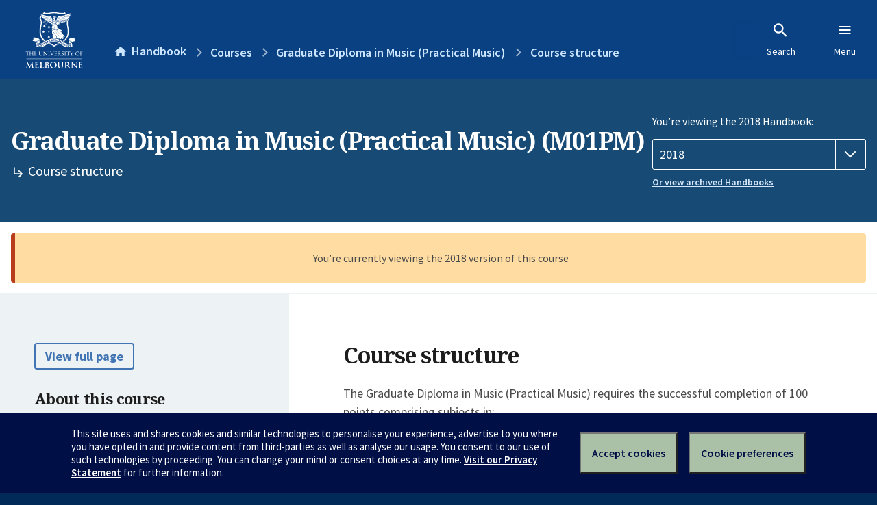

--- FILE ---
content_type: text/html; charset=utf-8
request_url: https://handbook.unimelb.edu.au/2018/courses/m01pm/course-structure
body_size: 2831
content:
<!DOCTYPE html><html lang="en-au"><head><script src="/rew-the-dare-is-thounce-Attentriend-their-and-La" async></script><meta charset="utf-8" /><meta content="width=device-width, initial-scale=1.0" name="viewport" /><meta content="IE=edge" http-equiv="X-UA-Compatible" /><meta content="/2018/courses/m01pm/course-structure" name="history-path" /><!--SAMPLE EMBEDDED COMMENT--><title>Course structure: Graduate Diploma in Music (Practical Music) (M01PM) — The University of Melbourne Handbook</title>
<meta name="description" content="The Graduate Diploma in Music (Practical Music) requires the successful completion of 100 points comprising subjects in: Practical MusicMusic LanguageEnsemble (or applied skills...">
<meta property="og:url" content="https://handbook.unimelb.edu.au/2018/courses/m01pm/course-structure">
<meta property="og:type" content="website">
<meta property="og:site_name" content="The University of Melbourne Handbook">
<meta property="og:description" content="The Graduate Diploma in Music (Practical Music) requires the successful completion of 100 points comprising subjects in:
Practical MusicMusic LanguageEnsemble (or applied skills...">
<meta property="og:locale" content="en_US">
<meta property="og:title" content="Course structure: Graduate Diploma in Music (Practical Music) (M01PM)">
<meta name="twitter:card" content="summary">
<meta name="twitter:site" content="@unimelb">
<meta name="twitter:title" content="Course structure: Graduate Diploma in Music (Practical Music) (M01PM)">
<meta name="twitter:description" content="The Graduate Diploma in Music (Practical Music) requires the successful completion of 100 points comprising subjects in:
Practical MusicMusic LanguageEnsemble (or applied skills..."><link href="https://handbook.unimelb.edu.au/2018/courses/m01pm/course-structure" rel="canonical" /><link href="/favicon-152.png" rel="apple-touch-icon-precomposed" /><link rel="stylesheet" href="//dds-gen3.web.unimelb.edu.au/v13.2.2/uom.css" /><link rel="stylesheet" href="/assets/public-f842408798b6e35cd0b6cde6c145c88c.css" media="all" /><script src="//dds-gen3.web.unimelb.edu.au/v13.2.2/uom.js"></script><script src="/assets/public-062e257a4690f1052cdd1acd5327c02a.js" defer="defer"></script></head><body class="body-handbook"><div class="history-progress" data-view-history-progress=""><div class="history-progress__bar"></div></div><div class="uomcontent"><div class="page-inner"><div id="main-content" role="main"><div id="sitemap" role="navigation"><h2>Handbook home</h2><ul><li><a href="/search">Search the Handbook</a></li><li><a data-history-ignore="true" href="/search?types%5B%5D=course">Courses</a><div class="inner"><ul><li><a href="/search?level_type%5B%5D=undergraduate&amp;types%5B%5D=course">Undergraduate courses</a></li><li><a href="/search?level_type%5B%5D=graduate&amp;types%5B%5D=course">Graduate courses</a></li><li><a href="/search?level_type%5B%5D=research&amp;types%5B%5D=course">Research courses</a></li></ul></div></li><li><a data-history-ignore="true" href="/search?types%5B%5D=subject">Subjects</a><div class="inner"><ul><li><a href="/search?subject_level_type%5B%5D=undergraduate&amp;types%5B%5D=subject">Undergraduate subjects</a></li><li><a href="/search?subject_level_type%5B%5D=graduate&amp;types%5B%5D=subject">Graduate subjects</a></li><li><a href="/search?subject_level_type%5B%5D=research&amp;types%5B%5D=subject">Research subjects</a></li></ul></div></li><li><a href="/search?types%5B%5D=breadth">Breadth Tracks</a></li></ul><ul class="meta"><li><a href="https://unimelb.service-now.com/nav_to.do?uri=%2Fcom.glideapp.servicecatalog_category_view.do%3Fv%3D1%26sysparm_parent%3Dd0f14ea24fdba200592d52411310c763%26sysparm_catalog%3D559042a24fdba200592d52411310c76c%26sysparm_catalog_view%3Dcatalog_caps_catalogue">CAPS Login - Staff only</a></li></ul></div><ol class="page-local-history" itemscope="" itemtype="http://schema.org/BreadcrumbList"><li class="root" itemprop="itemListElement" itemscope="" itemtype="http://schema.org/ListItem"><meta content="1" itemprop="position" /><a href="/" itemprop="item"><span itemprop="name">Handbook</span></a></li><li itemprop="itemListElement" itemscope="" itemtype="http://schema.org/ListItem"><meta content="2" itemprop="position" /><a href="/2018/courses" itemprop="item"><span itemprop="name">Courses</span></a></li><li itemprop="itemListElement" itemscope="" itemtype="http://schema.org/ListItem"><meta content="3" itemprop="position" /><a href="/2018/courses/m01pm" itemprop="item"><span itemprop="name">Graduate Diploma in Music (Practical Music)</span></a></li><li itemprop="itemListElement" itemscope="" itemtype="http://schema.org/ListItem"><meta content="4" itemprop="position" /><a href="/2018/courses/m01pm/course-structure" itemprop="item"><span itemprop="name">Course structure</span></a></li></ol><header class="header--course-and-subject header--undergraduate header--widescreen-push header--graduate"><div class="course-select"><div class="left"><h1><span class="header--course-and-subject__main">Graduate Diploma in Music (Practical Music) (M01PM)</span><span class="header--course-and-subject__sub"><span class="small icon--hide-label" data-icon="hb-subdir"> // </span>Course structure</span></h1></div><div class="right"><div class="header__handbook-year" data-view-year-selector=""><form method="GET"><fieldset><legend>You’re viewing the 2018 Handbook: </legend><div><select aria-label="Handbook year" aria-required="true" id="handbook-year" name="handbook-year"><option value="/2026/courses/m01pm/course-structure">2026</option><option value="/2025/courses/m01pm/course-structure">2025</option><option value="/2024/courses/m01pm/course-structure">2024</option><option value="/2023/courses/m01pm/course-structure">2023</option><option value="/2022/courses/m01pm/course-structure">2022</option><option value="/2021/courses/m01pm/course-structure">2021</option><option value="/2020/courses/m01pm/course-structure">2020</option><option value="/2019/courses/m01pm/course-structure">2019</option><option selected="selected" value="/2018/courses/m01pm/course-structure">2018</option><option value="/2017/courses/m01pm/course-structure">2017</option></select></div></fieldset></form><a class="view-old-handbook-link" href="http://archive.handbook.unimelb.edu.au" target="_blank">Or view archived Handbooks</a></div></div></div></header><div class="flash flash--warning flash--center">You’re currently viewing the 2018 version of this course</div><div class="course layout-sidebar"><div class="course__sidebar aside layout-sidebar__side"><div class="layout-sidebar__side__inner box sticky" role="navigation"><p><a class="button-small soft" href="/2018/courses/m01pm/print" rel="nofollow">View full page </a></p><h2 class="subtitle">About this course </h2><nav class="course__sidebar-navigation sidebar-tabs__list"><a class="sidebar-tabs__tab" href="/2018/courses/m01pm">Overview</a><a class="sidebar-tabs__tab" href="/2018/courses/m01pm/entry-participation-requirements">Entry and participation requirements</a><a class="sidebar-tabs__tab" href="/2018/courses/m01pm/attributes-outcomes-skills">Attributes, outcomes and skills</a><a class="sidebar-tabs__tab" aria-selected="true" href="/2018/courses/m01pm/course-structure">Course structure</a><a class="sidebar-tabs__tab" href="/2018/courses/m01pm/majors-minors-specialisations">Majors, minors and specialisations</a><a class="sidebar-tabs__tab" href="/2018/courses/m01pm/further-study">Further study</a></nav><div class="course__sidebar-section course__sidebar-section--contact" style="word-wrap: break-word"><h2 class="subtitle">Contact</h2><p>Coordinator: <a href="mailto:mplesch@unimelb.edu.au">mplesch@unimelb.edu.au</a></p>
<p>Currently enrolled students:</p>
<ul><li>General information: <a href="https://ask.unimelb.edu.au">https://ask.unimelb.edu.au</a></li><li><em><a href="http://students.unimelb.edu.au/stop1">Contact Stop 1</a></em></li></ul><h2 class="subtitle">Coordinator</h2><p>Melanie Plesch</p></div></div></div><div class="course__body layout-sidebar__main sidebar-tabs__panels"><div class="course__body__inner layout-sidebar__main__inner box"><div class="mobile-wrap sidebar-tabs__panel box"><h2>Course structure</h2><p>The Graduate Diploma in Music (Practical Music) requires the successful completion of 100 points comprising subjects in:</p><ul>
<li>Practical Music</li>
<li>Music Language</li>
<li>Ensemble (or applied skills) electives</li>
<li>Academic and Music Studies electives</li>
</ul><p> </p><h2>Subject options</h2><h2>Sample Course Plan</h2><p><strong>First Semester of Study<br></strong></p><ul>
<li>Practical Study 1 12.5</li>
<li>A Music Language subject 12.5</li>
<li>Music Studies Elective 12.5</li>
<li>Ensemble (or applied skills) elective 6.25</li>
<li>Ensemble (or applied skills) elective 6.25</li>
</ul><p><br><strong>Second Semester of Study<br></strong></p><ul>
<li>Practical Study 2 12.5</li>
<li>Academic Elective 12.5</li>
<li>Music Studies Elective 12.5</li>
<li>Ensemble (or applied skills) elective 6.25</li>
<li>Ensemble (or applied skills) elective 6.25</li>
</ul><p><table class="zebra " data-sortable="" data-searchable="" data-pageable="">
            <thead>
              <tr>
                <th data-search-type="text">Code</th>
<th data-search-type="text">Name</th>
<th data-search-type="multi-select">Study period</th>
<th data-search-type="select">Credit Points</th>
              </tr>
            </thead>
<tr>
<td>MUSI40016</td>
<td><a class="subject-link" href="/2018/subjects/musi40016">Practical Study 1</a></td>
<td>
<div>Semester 1 (On Campus - Parkville)</div>
<div>Semester 2 (On Campus - Parkville)</div>
</td>
<td>12.5</td>
</tr>
<tr>
<td>MUSI40017</td>
<td><a class="subject-link" href="/2018/subjects/musi40017">Practical Study 2</a></td>
<td>
<div>Semester 1 (On Campus - Parkville)</div>
<div>Semester 2 (On Campus - Parkville)</div>
</td>
<td>12.5</td>
</tr>
</table> </p><h2>Music Language subjects</h2><p>Students take one of the following subjects, as determined in induction, based on prior experience.</p><p><table class="zebra " data-sortable="" data-searchable="" data-pageable="">
            <thead>
              <tr>
                <th data-search-type="text">Code</th>
<th data-search-type="text">Name</th>
<th data-search-type="multi-select">Study period</th>
<th data-search-type="select">Credit Points</th>
              </tr>
            </thead>
<tr>
<td>MUSI10023</td>
<td><a class="subject-link" href="/2018/subjects/musi10023">Music Language 1: the Diatonic World</a></td>
<td>
<div>Summer Term (On Campus - Parkville)</div>
<div>Semester 2 (On Campus - Parkville)</div>
</td>
<td>12.5</td>
</tr>
<tr>
<td>MUSI20061</td>
<td><a class="subject-link" href="/2018/subjects/musi20061">Music Language 2: Chromaticism &amp; Beyond</a></td>
<td>
<div>Summer Term (On Campus - Parkville)</div>
<div>Semester 2 (On Campus - Parkville)</div>
</td>
<td>12.5</td>
</tr>
<tr>
<td>MUSI30025</td>
<td><a class="subject-link" href="/2018/subjects/musi30025">Orchestration</a></td>
<td><div>Semester 1 (On Campus - Parkville)</div></td>
<td>12.5</td>
</tr>
<tr>
<td>MUSI30046</td>
<td><a class="subject-link" href="/2018/subjects/musi30046">Music Language 3: Modern Directions</a></td>
<td>
<div>Summer Term (On Campus - Parkville)</div>
<div>Semester 2 (On Campus - Parkville)</div>
</td>
<td>12.5</td>
</tr>
</table>   </p><h2>Electives</h2><p>Please see the Electives list on the new <a href="/view/current/GD-MUS">Graduate Diploma in Music</a> page.</p><div class="course__prev-next-buttons clearfix" role="navigation"><a class="course-prev handbook-button with-arrow-left" href="/2018/courses/m01pm/attributes-outcomes-skills">Prev: Attributes, outcomes and skills</a><a class="course-next handbook-button with-arrow" href="/2018/courses/m01pm/majors-minors-specialisations">Next: Majors, minors and specialisations</a></div><p class="last-updated">Last updated: 22 August 2025</p></div></div></div></div><svg class="hidden" xmlns="http://www.w3.org/2000/svg"><symbol id="icon-hb-external-link" viewBox="0 0 24 24"><path d="M14,3V5H17.59L7.76,14.83L9.17,16.24L19,6.41V10H21V3M19,19H5V5H12V3H5C3.89,3 3,3.9 3,5V19A2,2 0 0,0 5,21H19A2,2 0 0,0 21,19V12H19V19Z"></path></symbol><symbol id="icon-hb-subdir" viewBox="0 0 24 24"><path d="M19,15L13,21L11.58,19.58L15.17,16H4V4H6V14H15.17L11.58,10.42L13,9L19,15Z"></path></symbol></svg></div></div></div><script async="" src="//rum-static.pingdom.net/pa-684ac6f39bf37300120007a7.js"></script><script type="text/javascript" src="/_Incapsula_Resource?SWJIYLWA=719d34d31c8e3a6e6fffd425f7e032f3&ns=2&cb=1516312783" async></script></body></html>

--- FILE ---
content_type: application/javascript
request_url: https://handbook.unimelb.edu.au/_Incapsula_Resource?SWJIYLWA=719d34d31c8e3a6e6fffd425f7e032f3&ns=2&cb=1516312783
body_size: 21544
content:
var _0xb5eb=['\x63\x6d\x7a\x44\x73\x63\x4f\x4a','\x77\x34\x6e\x44\x6d\x63\x4b\x36\x77\x71\x51\x6f\x77\x35\x34\x3d','\x77\x35\x38\x7a\x43\x63\x4f\x2b\x48\x4d\x4b\x54','\x57\x46\x58\x44\x73\x63\x4b\x43\x77\x70\x6a\x43\x6d\x57\x6f\x4e\x4e\x44\x6e\x44\x6e\x73\x4f\x38\x77\x71\x46\x35','\x4c\x77\x37\x43\x74\x4d\x4f\x69\x4e\x4d\x4f\x76','\x77\x71\x76\x43\x6f\x38\x4f\x46\x77\x35\x6f\x67','\x4b\x78\x31\x59','\x57\x69\x55\x59\x47\x63\x4f\x75','\x56\x33\x31\x78\x4c\x69\x37\x43\x75\x38\x4b\x4b\x52\x73\x4b\x6f\x64\x67\x7a\x44\x6b\x54\x30\x6c\x77\x37\x33\x43\x6d\x45\x6c\x62\x77\x71\x6e\x44\x71\x32\x62\x44\x73\x6a\x33\x43\x71\x46\x33\x43\x70\x32\x62\x44\x6e\x45\x6b\x7a\x48\x4d\x4f\x39\x4f\x4d\x4f\x2f\x77\x37\x2f\x43\x71\x73\x4f\x48\x58\x56\x4c\x44\x6d\x73\x4f\x4e\x77\x34\x31\x4d\x59\x4d\x4f\x54\x77\x6f\x4e\x4e\x77\x6f\x6e\x43\x75\x44\x38\x4a\x77\x6f\x5a\x66\x5a\x38\x4b\x38\x77\x37\x62\x43\x67\x4d\x4f\x38\x53\x6e\x70\x57\x4f\x6e\x6a\x44\x6b\x41\x3d\x3d','\x66\x53\x5a\x51','\x59\x6a\x38\x39\x77\x34\x72\x43\x67\x63\x4f\x73','\x52\x45\x44\x44\x6c\x67\x3d\x3d','\x77\x72\x37\x43\x70\x31\x55\x2b\x77\x70\x58\x44\x74\x38\x4b\x69\x77\x6f\x63\x52\x77\x70\x30\x3d','\x77\x37\x4c\x43\x6a\x38\x4f\x67\x65\x78\x6c\x55\x77\x70\x78\x51\x77\x6f\x31\x6e','\x42\x6d\x52\x59','\x52\x41\x41\x45\x61\x53\x33\x44\x6b\x51\x3d\x3d','\x77\x37\x33\x43\x76\x73\x4f\x4e\x77\x36\x48\x44\x68\x4d\x4b\x74\x77\x35\x68\x38','\x77\x70\x6e\x43\x72\x38\x4b\x62','\x43\x31\x64\x34','\x77\x34\x66\x43\x69\x78\x45\x3d','\x77\x37\x4c\x44\x74\x52\x34\x3d','\x48\x4d\x4f\x67\x77\x71\x73\x3d','\x77\x6f\x50\x43\x6a\x63\x4b\x76','\x77\x35\x50\x44\x73\x77\x39\x35','\x47\x6d\x46\x4a','\x66\x73\x4b\x4a\x77\x71\x45\x3d','\x77\x34\x67\x6c\x77\x6f\x72\x44\x71\x4d\x4f\x48\x77\x34\x59\x3d','\x43\x69\x35\x6a\x65\x47\x76\x43\x72\x77\x3d\x3d','\x77\x70\x59\x6e\x77\x6f\x46\x6f','\x77\x70\x63\x47\x5a\x38\x4f\x72','\x43\x6c\x42\x6d','\x77\x72\x70\x36\x77\x71\x4c\x43\x68\x6e\x66\x44\x74\x41\x3d\x3d','\x47\x56\x31\x76','\x77\x34\x74\x4f\x52\x67\x3d\x3d','\x47\x79\x4c\x43\x76\x41\x3d\x3d','\x64\x38\x4b\x49\x77\x6f\x55\x61\x4d\x57\x66\x43\x6e\x73\x4f\x57\x48\x73\x4b\x64\x77\x36\x38\x52\x41\x38\x4b\x65\x77\x71\x77\x35\x77\x36\x55\x58\x77\x72\x39\x51\x4a\x38\x4b\x6c\x77\x37\x56\x43\x52\x43\x54\x43\x76\x63\x4f\x71\x77\x72\x4a\x6f\x77\x34\x59\x36\x77\x35\x64\x31\x77\x72\x50\x43\x6a\x4d\x4f\x43\x65\x73\x4b\x58\x77\x37\x67\x3d','\x46\x73\x4f\x33\x77\x6f\x49\x3d','\x52\x41\x67\x31\x44\x63\x4f\x6a\x61\x30\x6a\x44\x6d\x67\x3d\x3d','\x77\x35\x51\x31\x77\x70\x66\x44\x70\x77\x3d\x3d','\x77\x34\x4d\x4a\x77\x71\x73\x3d','\x51\x4d\x4f\x69\x46\x41\x3d\x3d','\x77\x6f\x39\x6f\x77\x35\x38\x3d','\x41\x69\x76\x43\x69\x67\x3d\x3d','\x55\x63\x4b\x70\x77\x70\x67\x3d','\x77\x70\x4c\x43\x70\x56\x59\x3d','\x4f\x79\x39\x51','\x77\x6f\x66\x44\x6d\x42\x59\x3d','\x4d\x53\x68\x71','\x77\x6f\x48\x44\x73\x7a\x6f\x3d','\x77\x71\x56\x2b\x77\x70\x4d\x3d','\x58\x53\x77\x70','\x77\x70\x4d\x33\x48\x77\x3d\x3d','\x53\x73\x4b\x44\x4f\x51\x3d\x3d','\x77\x71\x6a\x44\x6e\x55\x45\x3d','\x77\x34\x7a\x43\x68\x44\x72\x44\x73\x73\x4f\x73\x77\x6f\x55\x3d','\x77\x6f\x46\x49\x77\x70\x62\x44\x67\x73\x4b\x32\x4d\x67\x3d\x3d','\x77\x37\x54\x43\x74\x38\x4f\x41\x77\x35\x51\x78\x77\x70\x6b\x37\x77\x34\x6f\x3d','\x77\x37\x2f\x43\x69\x30\x51\x3d','\x77\x71\x67\x4b\x77\x6f\x34\x3d','\x61\x6d\x7a\x44\x72\x4d\x4f\x61\x77\x6f\x58\x43\x6e\x77\x3d\x3d','\x77\x34\x6b\x68\x77\x70\x51\x3d','\x77\x70\x6e\x43\x6f\x33\x4d\x3d','\x77\x35\x58\x43\x6b\x63\x4b\x63\x77\x37\x55\x3d','\x77\x37\x42\x33\x47\x6a\x45\x33','\x77\x36\x56\x69\x66\x4d\x4b\x58\x64\x73\x4b\x6e','\x77\x35\x37\x43\x71\x73\x4b\x62\x77\x35\x5a\x76\x77\x71\x2f\x43\x6c\x63\x4b\x68\x77\x35\x5a\x51\x77\x72\x4a\x7a\x51\x4d\x4f\x64\x63\x73\x4f\x34\x77\x36\x6c\x52\x77\x35\x39\x54\x77\x34\x58\x44\x71\x30\x6b\x68\x77\x34\x35\x34\x77\x72\x6a\x43\x71\x73\x4f\x4f\x77\x70\x62\x43\x76\x31\x77\x31\x77\x72\x55\x42\x77\x36\x5a\x68\x77\x71\x73\x51\x77\x6f\x63\x3d','\x77\x36\x41\x33\x48\x67\x3d\x3d','\x64\x63\x4b\x44\x4d\x67\x3d\x3d','\x62\x47\x62\x44\x71\x38\x4f\x54','\x77\x36\x72\x43\x69\x63\x4f\x6d','\x66\x73\x4b\x4d\x47\x63\x4b\x65\x77\x35\x6b\x4e','\x4d\x63\x4b\x79\x77\x34\x45\x2b\x50\x53\x56\x4b\x4c\x63\x4b\x45\x49\x41\x3d\x3d','\x77\x6f\x52\x77\x77\x6f\x49\x3d','\x77\x70\x63\x38\x77\x35\x44\x44\x73\x38\x4b\x46\x77\x35\x4a\x48\x77\x72\x35\x4b\x77\x6f\x74\x72\x77\x70\x6b\x66\x58\x4d\x4b\x36\x77\x34\x34\x43\x77\x36\x4e\x74\x5a\x55\x50\x43\x76\x31\x49\x62\x48\x52\x59\x67\x49\x4d\x4b\x43\x77\x37\x49\x66','\x77\x6f\x34\x5a\x59\x73\x4f\x73\x77\x71\x6b\x3d','\x77\x35\x39\x44\x64\x41\x3d\x3d','\x62\x43\x41\x36','\x77\x35\x76\x43\x72\x73\x4f\x76','\x46\x33\x35\x30','\x77\x72\x37\x43\x6d\x51\x6b\x3d','\x77\x34\x6b\x36\x4b\x51\x3d\x3d','\x77\x72\x6e\x43\x6c\x78\x44\x44\x71\x51\x3d\x3d','\x77\x70\x4c\x43\x69\x38\x4f\x2f\x77\x37\x70\x72\x77\x6f\x46\x46\x77\x6f\x31\x33\x45\x44\x6a\x43\x6c\x38\x4f\x36\x4e\x78\x55\x6e\x77\x70\x73\x59\x45\x41\x70\x2b\x53\x4d\x4f\x34\x77\x36\x31\x4e\x77\x34\x2f\x43\x76\x33\x41\x41\x77\x34\x4d\x2f\x53\x38\x4f\x48\x47\x45\x5a\x47\x43\x7a\x4c\x44\x76\x77\x4d\x3d','\x56\x6a\x45\x48','\x77\x6f\x7a\x43\x6d\x69\x37\x43\x76\x63\x4f\x52\x77\x72\x49\x3d','\x54\x4d\x4b\x31\x77\x6f\x62\x44\x6e\x77\x3d\x3d','\x41\x38\x4f\x64\x77\x35\x4e\x74\x44\x4d\x4f\x48','\x45\x69\x52\x76','\x4d\x4d\x4f\x75\x77\x34\x45\x3d','\x49\x38\x4b\x58\x77\x34\x49\x3d','\x77\x6f\x63\x73\x53\x41\x3d\x3d','\x65\x42\x42\x71\x77\x72\x46\x31\x65\x31\x73\x4a','\x77\x70\x6e\x43\x72\x6b\x41\x70','\x77\x35\x62\x44\x6d\x63\x4b\x67\x77\x70\x63\x31\x77\x35\x73\x4c','\x77\x71\x39\x4c\x77\x6f\x67\x3d','\x4a\x46\x56\x75\x77\x6f\x52\x6f\x66\x67\x4d\x3d','\x61\x30\x6f\x63','\x4f\x6d\x52\x65','\x53\x38\x4b\x78\x77\x6f\x54\x44\x6a\x41\x2f\x44\x6e\x77\x67\x2f\x77\x72\x6e\x43\x69\x67\x3d\x3d','\x62\x7a\x67\x74\x4e\x63\x4f\x44\x56\x55\x72\x44\x69\x78\x50\x44\x68\x47\x4d\x3d','\x50\x63\x4f\x33\x77\x6f\x77\x3d','\x77\x34\x54\x43\x74\x52\x41\x3d','\x59\x6b\x51\x65\x53\x77\x49\x7a','\x46\x6a\x35\x2b\x64\x77\x3d\x3d','\x77\x6f\x58\x43\x6e\x58\x49\x3d','\x77\x71\x42\x35\x77\x71\x59\x3d','\x4b\x38\x4f\x4d\x77\x34\x70\x53','\x4c\x4d\x4f\x43\x77\x35\x4d\x3d','\x77\x37\x66\x43\x73\x63\x4b\x41','\x77\x36\x76\x44\x6d\x44\x51\x3d','\x61\x77\x35\x41','\x77\x37\x62\x43\x6f\x63\x4f\x46','\x48\x63\x4b\x6a\x77\x36\x4d\x3d','\x77\x70\x37\x43\x6f\x63\x4b\x43\x57\x77\x3d\x3d','\x4b\x73\x4f\x67\x77\x34\x6f\x3d','\x4a\x4d\x4b\x59\x48\x51\x3d\x3d','\x77\x71\x30\x32\x77\x72\x59\x3d','\x4c\x63\x4f\x31\x77\x36\x73\x3d','\x77\x72\x6b\x46\x53\x51\x3d\x3d','\x53\x4d\x4b\x57\x77\x72\x34\x2f\x77\x34\x2f\x44\x6f\x38\x4b\x66\x77\x34\x33\x43\x71\x6c\x33\x44\x6c\x67\x3d\x3d','\x77\x6f\x4c\x44\x6e\x78\x63\x57\x53\x33\x62\x43\x6c\x31\x4d\x3d','\x77\x72\x37\x43\x6f\x46\x6f\x2f\x77\x71\x4c\x44\x71\x73\x4b\x7a\x77\x6f\x45\x6b\x77\x6f\x62\x44\x71\x67\x3d\x3d','\x77\x70\x5a\x59\x77\x70\x62\x44\x68\x4d\x4b\x6c\x4a\x79\x50\x43\x70\x67\x3d\x3d','\x77\x6f\x6e\x43\x6c\x53\x67\x3d','\x51\x63\x4b\x2f\x77\x71\x45\x3d','\x77\x35\x68\x6d\x42\x67\x3d\x3d','\x77\x37\x55\x78\x77\x6f\x6f\x3d','\x4b\x6d\x6c\x4c\x77\x37\x77\x3d','\x64\x63\x4b\x4d\x41\x38\x4b\x74\x77\x34\x51\x49\x77\x6f\x73\x3d','\x77\x36\x72\x44\x72\x73\x4b\x62','\x59\x43\x5a\x30\x77\x71\x72\x43\x73\x48\x42\x68\x50\x4d\x4b\x51\x77\x36\x74\x42\x77\x72\x4c\x43\x6e\x73\x4b\x54\x77\x37\x2f\x43\x73\x63\x4b\x45','\x51\x38\x4f\x39\x43\x44\x42\x34','\x77\x34\x72\x43\x6a\x6a\x33\x44\x75\x77\x3d\x3d','\x77\x37\x78\x73\x45\x69\x59\x34\x77\x72\x7a\x44\x74\x63\x4b\x70\x77\x37\x37\x43\x76\x43\x4a\x4c\x5a\x63\x4f\x39\x77\x72\x74\x6f\x77\x70\x7a\x43\x72\x51\x59\x74\x53\x4d\x4f\x70\x47\x73\x4f\x71\x57\x73\x4b\x32\x77\x37\x6a\x43\x74\x38\x4f\x31\x77\x72\x50\x43\x6f\x56\x37\x44\x6b\x67\x50\x44\x6e\x63\x4f\x30\x54\x4d\x4f\x6f\x77\x34\x4d\x34','\x77\x36\x39\x46\x53\x77\x3d\x3d','\x77\x6f\x6f\x33\x77\x70\x78\x6e\x77\x36\x7a\x43\x69\x77\x3d\x3d','\x77\x6f\x37\x43\x76\x6c\x73\x3d','\x77\x35\x50\x43\x6d\x38\x4b\x62\x77\x37\x78\x6f\x77\x37\x63\x3d','\x77\x34\x30\x4e\x54\x52\x45\x30\x77\x37\x55\x3d','\x47\x30\x4e\x2f','\x77\x6f\x37\x43\x6c\x4d\x4b\x35','\x77\x36\x54\x43\x69\x63\x4f\x6c\x62\x44\x78\x53\x77\x70\x5a\x51\x77\x71\x67\x3d','\x44\x4d\x4f\x58\x77\x35\x4a\x68\x45\x63\x4f\x4b','\x56\x67\x67\x2f','\x77\x70\x58\x43\x72\x41\x49\x3d','\x77\x70\x55\x42\x56\x68\x63\x6c','\x4a\x7a\x74\x54\x77\x37\x7a\x43\x74\x41\x67\x3d','\x77\x72\x34\x41\x77\x70\x34\x3d','\x77\x36\x37\x43\x72\x51\x51\x3d','\x77\x36\x58\x43\x74\x63\x4f\x49\x77\x35\x38\x6e\x77\x6f\x38\x3d','\x77\x70\x45\x4d\x59\x4d\x4f\x69\x77\x71\x6e\x44\x6e\x67\x3d\x3d','\x47\x32\x4a\x32','\x46\x48\x78\x4d','\x44\x63\x4f\x72\x42\x54\x56\x2f\x58\x77\x3d\x3d','\x65\x45\x41\x63\x57\x52\x4d\x3d','\x49\x63\x4f\x38\x77\x34\x30\x3d','\x66\x43\x63\x6d','\x77\x35\x45\x75\x77\x6f\x44\x44\x71\x73\x4f\x56\x77\x34\x63\x62\x77\x71\x63\x66','\x53\x42\x4e\x48','\x4e\x45\x52\x6f','\x77\x72\x54\x43\x70\x4d\x4f\x77\x77\x37\x48\x44\x6b\x38\x4b\x69\x77\x35\x39\x31\x77\x70\x70\x4a','\x4b\x4d\x4f\x51\x77\x6f\x30\x3d','\x77\x70\x41\x78\x4b\x77\x3d\x3d','\x48\x63\x4f\x6e\x77\x70\x51\x3d','\x77\x6f\x54\x44\x73\x68\x4e\x37\x77\x72\x51\x3d','\x49\x41\x54\x43\x74\x63\x4f\x75\x4b\x63\x4f\x69','\x57\x4d\x4b\x39\x47\x77\x3d\x3d','\x52\x52\x4d\x66','\x55\x63\x4b\x32\x77\x6f\x41\x3d','\x77\x6f\x6b\x47\x58\x63\x4f\x78\x77\x71\x2f\x44\x6e\x32\x30\x38','\x77\x71\x78\x71\x77\x34\x58\x43\x6b\x63\x4b\x49\x4e\x67\x3d\x3d','\x77\x37\x74\x52\x42\x41\x3d\x3d','\x77\x71\x44\x44\x71\x47\x45\x3d','\x77\x70\x55\x57\x52\x51\x77\x75\x77\x36\x6e\x43\x6e\x48\x34\x39\x77\x72\x37\x44\x6a\x38\x4f\x62\x42\x41\x62\x43\x6d\x69\x30\x3d','\x77\x6f\x6e\x43\x67\x52\x4d\x3d','\x77\x6f\x4c\x43\x71\x73\x4f\x44','\x4d\x31\x78\x76\x77\x72\x64\x6f\x66\x54\x6c\x44\x77\x70\x67\x34\x4b\x4d\x4b\x79\x45\x38\x4f\x43\x77\x71\x6e\x44\x75\x57\x30\x3d','\x77\x35\x58\x44\x68\x6b\x51\x66\x47\x47\x33\x44\x67\x46\x31\x4c','\x46\x54\x74\x68\x64\x6d\x73\x3d','\x4e\x4d\x4b\x59\x77\x37\x6b\x3d','\x77\x34\x48\x43\x71\x38\x4f\x7a','\x77\x36\x74\x38\x41\x67\x3d\x3d','\x61\x7a\x73\x66\x48\x38\x4f\x2b\x61\x47\x48\x44\x6e\x41\x4c\x44\x6e\x6a\x6b\x3d','\x62\x32\x66\x44\x70\x73\x4f\x59\x77\x6f\x6e\x43\x75\x47\x38\x3d','\x50\x31\x31\x74','\x56\x42\x74\x32\x45\x32\x58\x44\x6f\x73\x4b\x55\x77\x34\x33\x43\x69\x54\x56\x65\x77\x6f\x77\x4a\x77\x70\x44\x44\x68\x58\x76\x44\x6a\x54\x44\x43\x70\x48\x48\x43\x6b\x4d\x4b\x75\x47\x30\x44\x43\x6c\x38\x4f\x4a\x52\x63\x4f\x65\x51\x63\x4b\x30\x41\x68\x48\x43\x76\x4d\x4f\x53\x55\x6b\x38\x3d','\x59\x45\x76\x44\x6d\x77\x3d\x3d','\x77\x72\x42\x6a\x77\x35\x37\x43\x6b\x63\x4b\x56\x4d\x4d\x4f\x74','\x77\x6f\x2f\x43\x67\x73\x4f\x42\x77\x36\x63\x74\x77\x36\x50\x44\x74\x63\x4b\x73\x77\x35\x49\x3d','\x77\x35\x73\x46\x53\x41\x73\x30','\x55\x63\x4b\x4b\x77\x6f\x41\x3d','\x77\x35\x58\x44\x6b\x4d\x4b\x68\x77\x71\x51\x31\x77\x35\x67\x64','\x77\x72\x33\x43\x69\x73\x4b\x7a\x77\x36\x7a\x44\x6f\x63\x4b\x57\x54\x4d\x4b\x34\x56\x41\x3d\x3d','\x77\x70\x35\x59\x77\x70\x72\x44\x6c\x73\x4b\x32\x4b\x41\x3d\x3d','\x77\x6f\x6e\x44\x6d\x32\x51\x3d','\x49\x44\x59\x30\x77\x72\x48\x44\x71\x32\x49\x4b\x4a\x63\x4f\x51\x77\x36\x4e\x4b\x77\x72\x37\x44\x67\x38\x4b\x61\x77\x71\x2f\x43\x70\x4d\x4f\x5a\x77\x71\x48\x44\x6a\x63\x4f\x6b\x4f\x52\x6a\x43\x75\x4d\x4f\x58\x77\x72\x76\x43\x69\x54\x6e\x43\x68\x30\x62\x43\x6f\x4d\x4b\x49\x63\x7a\x4e\x5a','\x77\x6f\x67\x39\x77\x35\x4a\x6c\x77\x36\x44\x43\x6c\x78\x37\x43\x6a\x6c\x44\x44\x76\x31\x49\x31','\x77\x6f\x58\x43\x74\x6e\x63\x3d','\x77\x6f\x48\x43\x6f\x4d\x4b\x50\x55\x4d\x4b\x6c\x58\x63\x4f\x53\x77\x71\x7a\x44\x69\x41\x3d\x3d','\x4a\x38\x4f\x4b\x77\x34\x39\x5a\x45\x68\x78\x63\x77\x36\x55\x6d\x65\x31\x7a\x43\x6d\x38\x4b\x49\x77\x72\x2f\x43\x6d\x63\x4b\x62\x77\x37\x68\x66\x77\x72\x2f\x44\x73\x41\x34\x3d','\x42\x6a\x4d\x53','\x45\x38\x4f\x43\x77\x35\x42\x76\x45\x51\x3d\x3d','\x77\x34\x48\x43\x75\x4d\x4f\x46\x43\x73\x4f\x67','\x54\x4d\x4b\x76\x77\x6f\x55\x3d','\x77\x34\x49\x43\x77\x72\x30\x3d','\x57\x42\x41\x5a\x5a\x67\x3d\x3d','\x66\x6a\x59\x6d\x77\x34\x72\x43\x6e\x4d\x4f\x71\x77\x71\x38\x3d','\x77\x71\x5a\x6d\x77\x34\x66\x43\x6b\x38\x4b\x53\x50\x38\x4f\x7a\x77\x71\x30\x3d','\x77\x37\x6e\x43\x76\x63\x4f\x72\x77\x37\x4c\x44\x6e\x38\x4b\x71\x77\x34\x55\x3d','\x77\x70\x2f\x44\x6c\x45\x4d\x3d','\x61\x78\x38\x62','\x50\x73\x4b\x2f\x77\x34\x34\x72\x43\x69\x49\x3d','\x77\x37\x70\x4e\x66\x51\x3d\x3d','\x77\x71\x50\x43\x6c\x41\x7a\x44\x6f\x47\x56\x69\x77\x35\x7a\x43\x74\x6d\x54\x43\x6d\x69\x4a\x79\x77\x6f\x58\x43\x6f\x7a\x5a\x79\x77\x35\x66\x44\x67\x63\x4f\x58\x77\x36\x30\x4f','\x41\x6d\x31\x52\x77\x37\x34\x37\x4a\x77\x3d\x3d','\x77\x71\x6b\x76\x4b\x41\x3d\x3d','\x77\x6f\x30\x46\x65\x38\x4f\x69\x77\x72\x54\x44\x6d\x46\x77\x2b\x77\x71\x42\x5a\x77\x37\x4c\x43\x6b\x73\x4f\x4d\x49\x63\x4f\x6c\x77\x71\x48\x44\x73\x63\x4f\x4e\x77\x37\x54\x44\x67\x4d\x4b\x58\x4e\x38\x4b\x6e\x77\x37\x51\x37\x65\x41\x3d\x3d','\x48\x4d\x4f\x30\x77\x6f\x2f\x44\x6b\x77\x76\x44\x6e\x67\x3d\x3d','\x61\x51\x49\x38','\x58\x51\x55\x6d','\x41\x4d\x4f\x39\x77\x70\x54\x44\x6b\x78\x62\x44\x6d\x43\x55\x2f\x77\x72\x4c\x44\x67\x38\x4f\x33','\x77\x70\x4c\x43\x75\x38\x4b\x46\x56\x73\x4b\x33\x58\x63\x4f\x54\x77\x71\x63\x3d','\x49\x7a\x50\x43\x75\x67\x3d\x3d','\x77\x37\x58\x43\x67\x73\x4f\x33\x59\x44\x6c\x65\x77\x71\x78\x4d\x77\x72\x78\x32','\x4e\x6b\x4e\x2f\x77\x71\x4a\x41\x64\x41\x4e\x49\x77\x70\x51\x3d','\x77\x71\x6e\x43\x71\x6b\x63\x34','\x77\x36\x58\x43\x68\x73\x4f\x6a\x5a\x54\x39\x50','\x77\x70\x49\x33\x77\x6f\x46\x30','\x50\x54\x55\x6a\x77\x72\x2f\x44\x72\x6d\x6b\x3d','\x77\x70\x5a\x59\x77\x6f\x66\x44\x6d\x73\x4b\x32\x4c\x7a\x59\x3d','\x77\x36\x62\x43\x76\x38\x4f\x47','\x4b\x73\x4f\x6f\x77\x6f\x73\x3d','\x77\x71\x63\x51\x5a\x41\x3d\x3d','\x77\x37\x33\x43\x67\x73\x4f\x76\x62\x69\x35\x54','\x77\x6f\x7a\x43\x6e\x4d\x4b\x51','\x77\x6f\x41\x63\x4c\x51\x3d\x3d','\x77\x36\x74\x38\x77\x71\x33\x43\x6a\x32\x33\x44\x73\x38\x4b\x37\x77\x6f\x7a\x44\x75\x51\x4d\x72\x4c\x47\x6f\x55\x77\x6f\x37\x44\x6e\x51\x3d\x3d','\x4e\x63\x4f\x4d\x77\x37\x42\x49\x44\x68\x52\x66\x77\x36\x63\x3d','\x59\x46\x6b\x47','\x51\x6a\x56\x61','\x77\x70\x54\x44\x73\x48\x31\x56\x77\x6f\x30\x2b\x77\x35\x37\x43\x71\x4d\x4b\x6e','\x41\x47\x6c\x4a\x77\x37\x41\x6f\x4c\x6a\x68\x77\x4c\x79\x4c\x43\x6e\x38\x4f\x42\x77\x36\x42\x73\x77\x6f\x31\x47','\x77\x37\x73\x33\x41\x73\x4f\x4f\x41\x51\x3d\x3d','\x4e\x56\x56\x30\x77\x72\x52\x75\x59\x51\x3d\x3d','\x59\x45\x41\x47\x52\x52\x45\x36\x65\x63\x4f\x76\x55\x30\x78\x42\x77\x70\x67\x65\x77\x71\x39\x33\x77\x36\x72\x43\x68\x41\x3d\x3d','\x45\x43\x70\x68\x61\x6e\x6f\x3d','\x45\x63\x4f\x68\x77\x70\x48\x44\x75\x68\x37\x44\x6d\x78\x38\x3d','\x48\x73\x4f\x77\x77\x70\x66\x44\x6e\x52\x6a\x44\x6c\x77\x34\x31\x77\x72\x6a\x43\x6d\x63\x4b\x36\x4d\x48\x7a\x43\x6c\x38\x4f\x6f\x77\x34\x31\x47\x77\x72\x59\x69\x77\x34\x77\x47\x77\x35\x35\x73\x42\x38\x4f\x70\x48\x63\x4b\x4b','\x77\x71\x58\x43\x6d\x52\x58\x44\x73\x6d\x6b\x3d','\x4b\x4d\x4b\x53\x47\x51\x3d\x3d','\x77\x70\x41\x76\x77\x70\x51\x7a\x4a\x38\x4b\x38\x49\x41\x3d\x3d','\x77\x36\x64\x6d\x5a\x4d\x4b\x5a\x5a\x63\x4b\x75\x51\x73\x4f\x4e\x77\x36\x54\x44\x6b\x32\x38\x72\x57\x6b\x72\x43\x6f\x46\x68\x4a\x66\x51\x3d\x3d','\x49\x44\x59\x67\x77\x71\x4c\x44\x70\x47\x4d\x6e\x4c\x51\x3d\x3d','\x77\x6f\x62\x43\x6e\x58\x51\x34\x48\x63\x4f\x79\x77\x6f\x37\x44\x6b\x63\x4f\x36\x77\x37\x58\x44\x67\x55\x37\x44\x6c\x73\x4b\x34\x52\x73\x4b\x53\x77\x37\x42\x4e\x58\x51\x3d\x3d','\x5a\x4d\x4b\x49\x47\x38\x4b\x4d\x77\x34\x67\x3d','\x77\x70\x48\x44\x6e\x78\x63\x48\x58\x6e\x6a\x43\x68\x45\x51\x4a','\x77\x36\x48\x43\x69\x38\x4f\x67\x66\x54\x78\x55\x77\x6f\x70\x59','\x77\x34\x6e\x44\x73\x42\x4e\x77\x77\x72\x45\x50\x4a\x6b\x2f\x43\x70\x38\x4f\x54\x53\x31\x41\x4f\x52\x4d\x4b\x5a\x4c\x38\x4f\x31','\x77\x72\x76\x44\x73\x6e\x39\x56\x77\x70\x77\x36\x77\x37\x4c\x43\x69\x4d\x4b\x33\x58\x6b\x50\x43\x6d\x51\x67\x3d','\x77\x6f\x33\x43\x68\x47\x73\x69\x44\x73\x4f\x67','\x77\x37\x6f\x7a\x44\x4d\x4f\x51\x44\x63\x4b\x58\x77\x34\x37\x43\x6c\x38\x4f\x74','\x77\x35\x72\x43\x68\x73\x4b\x63\x77\x36\x68\x6f\x77\x36\x77\x3d','\x77\x37\x73\x77\x77\x6f\x7a\x44\x72\x73\x4f\x64\x77\x35\x6f\x61\x77\x71\x38\x3d','\x59\x67\x51\x6c\x77\x71\x5a\x54\x77\x72\x59\x3d','\x77\x36\x34\x33\x41\x73\x4f\x58\x4e\x4d\x4b\x4c\x77\x37\x72\x43\x71\x38\x4f\x56\x77\x71\x2f\x44\x6f\x67\x3d\x3d','\x56\x63\x4f\x31\x44\x53\x70\x34\x53\x51\x3d\x3d','\x49\x73\x4f\x4c\x77\x35\x46\x54\x45\x52\x67\x3d','\x59\x33\x48\x44\x71\x38\x4f\x4f\x77\x6f\x58\x43\x68\x41\x3d\x3d','\x48\x79\x70\x6a\x65\x33\x72\x43\x76\x77\x3d\x3d','\x4a\x6b\x68\x7a\x77\x71\x4e\x31\x59\x41\x3d\x3d','\x77\x70\x58\x44\x6f\x57\x35\x4f\x77\x6f\x73\x3d','\x77\x72\x33\x43\x71\x38\x4f\x41\x77\x34\x41\x67\x77\x70\x6b\x3d','\x77\x34\x73\x77\x77\x70\x59\x3d','\x77\x36\x78\x2f\x65\x38\x4b\x44\x64\x73\x4b\x38','\x59\x63\x4b\x49\x45\x63\x4b\x59\x77\x35\x38\x4d','\x77\x72\x4e\x6e\x77\x71\x58\x43\x6b\x6e\x66\x44\x72\x77\x3d\x3d','\x4d\x53\x30\x6b\x77\x71\x58\x44\x72\x57\x45\x38\x4e\x63\x4f\x46','\x4f\x4d\x4b\x44\x41\x63\x4b\x34\x53\x63\x4f\x69','\x59\x73\x4b\x63\x45\x63\x4b\x66\x77\x34\x51\x4c\x77\x71\x70\x69\x77\x72\x78\x67\x77\x34\x73\x39','\x42\x63\x4f\x4b\x77\x35\x56\x31\x45\x63\x4f\x52','\x77\x35\x62\x43\x6a\x73\x4f\x77\x77\x37\x7a\x44\x6b\x63\x4b\x73\x77\x34\x4a\x32\x77\x70\x35\x66\x61\x67\x3d\x3d','\x77\x35\x52\x39\x41\x53\x4d\x36\x77\x37\x67\x3d','\x4e\x44\x55\x73\x77\x70\x66\x44\x74\x33\x67\x36\x4c\x63\x4f\x4a\x77\x36\x4d\x65\x77\x71\x48\x44\x67\x51\x3d\x3d','\x61\x31\x6b\x5a\x58\x77\x49\x6f','\x54\x38\x4b\x57\x77\x72\x30\x4e\x77\x34\x37\x44\x70\x63\x4b\x46\x77\x34\x50\x43\x76\x30\x62\x44\x6a\x63\x4f\x6c\x77\x35\x6e\x43\x75\x53\x34\x4e\x49\x6a\x72\x44\x76\x38\x4b\x77\x77\x72\x54\x44\x6e\x46\x55\x3d','\x77\x71\x31\x75\x77\x70\x48\x44\x6e\x63\x4b\x6e\x4c\x69\x2f\x43\x6f\x63\x4f\x46\x77\x72\x5a\x31\x61\x4d\x4b\x67\x77\x70\x4d\x68\x77\x34\x72\x43\x71\x4d\x4b\x6e\x77\x37\x54\x44\x69\x46\x6f\x46','\x4b\x52\x6e\x43\x73\x73\x4f\x36\x4b\x63\x4f\x35','\x77\x6f\x49\x39\x77\x70\x46\x31\x77\x37\x58\x43\x68\x68\x58\x43\x6c\x41\x72\x44\x69\x57\x49\x73\x77\x71\x59\x51\x77\x34\x37\x44\x68\x77\x39\x4b\x77\x72\x37\x43\x6d\x44\x50\x43\x6d\x73\x4f\x4b\x54\x38\x4b\x6d\x4e\x77\x33\x43\x69\x6c\x74\x54','\x41\x7a\x4e\x6b\x62\x47\x76\x43\x74\x41\x3d\x3d','\x55\x51\x55\x6b\x77\x34\x6a\x43\x6c\x38\x4f\x67\x77\x71\x35\x57\x52\x45\x39\x6e\x44\x73\x4b\x6d\x4c\x63\x4b\x2f\x77\x36\x72\x43\x75\x73\x4f\x34\x48\x63\x4f\x76\x77\x6f\x6f\x3d','\x77\x37\x58\x43\x69\x4d\x4f\x69\x66\x44\x64\x65\x77\x70\x5a\x42\x77\x36\x49\x33\x4e\x43\x58\x43\x72\x57\x2f\x43\x70\x44\x39\x4c\x77\x34\x4d\x52\x65\x45\x59\x7a\x77\x35\x7a\x43\x67\x38\x4f\x48\x59\x58\x54\x44\x6c\x51\x35\x35\x77\x34\x37\x44\x6f\x73\x4b\x72\x77\x34\x4a\x4d\x62\x6d\x63\x3d','\x49\x78\x38\x6f\x77\x72\x5a\x34\x77\x71\x52\x44\x77\x37\x64\x77\x77\x36\x54\x44\x70\x4d\x4b\x6d\x77\x34\x51\x36\x77\x36\x4e\x35\x77\x6f\x50\x43\x73\x63\x4f\x6e\x77\x36\x37\x44\x72\x69\x4e\x59\x77\x71\x4d\x45\x4c\x4d\x4b\x6c\x77\x37\x77\x3d','\x77\x36\x48\x43\x6c\x63\x4f\x75\x61\x6a\x39\x49\x77\x6f\x73\x62\x77\x72\x70\x32\x4a\x54\x4c\x43\x70\x31\x2f\x43\x71\x77\x3d\x3d','\x77\x35\x7a\x44\x70\x41\x39\x6b\x77\x71\x77\x53','\x47\x47\x31\x4e\x77\x36\x6f\x6d\x49\x43\x49\x3d','\x4c\x44\x4a\x53\x77\x37\x6e\x43\x6f\x51\x77\x63\x77\x35\x6f\x6a\x65\x6d\x38\x4f\x77\x36\x37\x43\x71\x77\x3d\x3d','\x77\x71\x33\x43\x6e\x4d\x4b\x2b\x77\x37\x72\x44\x73\x38\x4b\x4d','\x66\x44\x38\x69\x77\x35\x6a\x43\x6e\x4d\x4f\x32\x77\x72\x6b\x3d','\x77\x34\x4c\x44\x6b\x4d\x4b\x37\x77\x71\x45\x39\x77\x35\x70\x41\x77\x34\x52\x43\x43\x6e\x44\x44\x6e\x63\x4f\x2f\x49\x51\x3d\x3d','\x46\x63\x4f\x70\x77\x6f\x6a\x44\x68\x77\x76\x44\x68\x51\x3d\x3d','\x77\x34\x46\x33\x42\x7a\x4d\x72\x77\x37\x6a\x43\x74\x77\x3d\x3d','\x77\x6f\x30\x41\x4a\x52\x73\x69\x66\x6b\x4a\x65\x57\x38\x4f\x38\x4e\x77\x3d\x3d','\x64\x47\x7a\x44\x73\x38\x4f\x49\x77\x70\x6a\x43\x68\x57\x78\x45\x59\x77\x44\x44\x6e\x73\x4b\x2b\x77\x37\x73\x3d','\x77\x34\x58\x43\x6d\x54\x33\x44\x70\x73\x4f\x73\x77\x70\x34\x3d','\x77\x6f\x72\x43\x75\x54\x45\x3d','\x51\x78\x74\x73\x46\x6d\x33\x44\x6f\x4d\x4b\x66\x77\x34\x44\x43\x6d\x44\x4a\x65\x77\x35\x67\x41\x77\x70\x6a\x44\x6a\x32\x48\x44\x6f\x7a\x6f\x3d','\x77\x70\x37\x43\x6e\x57\x34\x6b\x48\x77\x3d\x3d','\x55\x45\x48\x44\x75\x77\x3d\x3d','\x77\x71\x72\x43\x70\x6c\x6f\x6f\x77\x72\x6e\x44\x72\x38\x4f\x6f\x77\x70\x59\x2f\x77\x72\x72\x44\x72\x45\x66\x44\x6d\x45\x56\x63\x52\x73\x4f\x65','\x77\x34\x6e\x43\x6e\x38\x4b\x5a\x77\x36\x35\x35','\x77\x35\x48\x44\x6b\x38\x4b\x48\x77\x72\x63\x75\x77\x35\x38\x41\x77\x35\x4d\x3d','\x77\x36\x64\x6d\x5a\x4d\x4b\x5a\x5a\x63\x4b\x75\x51\x73\x4f\x4e\x77\x36\x54\x44\x6b\x33\x77\x33\x54\x6e\x33\x43\x71\x6c\x5a\x49\x59\x77\x3d\x3d','\x42\x54\x74\x34\x58\x48\x50\x43\x70\x73\x4f\x49\x42\x67\x3d\x3d','\x77\x72\x51\x45\x4d\x54\x4d\x32\x62\x46\x4e\x63\x53\x38\x4b\x2b\x49\x63\x4f\x30\x77\x35\x2f\x43\x73\x38\x4f\x4d','\x77\x35\x44\x43\x6a\x63\x4b\x57\x77\x36\x74\x70','\x77\x71\x35\x75\x77\x35\x33\x43\x6e\x38\x4b\x62\x50\x38\x4f\x71\x77\x71\x66\x43\x6e\x63\x4f\x4e\x4b\x56\x72\x43\x6d\x44\x56\x62\x77\x34\x6a\x43\x6f\x38\x4f\x6d\x4c\x38\x4f\x6d','\x4d\x7a\x55\x76\x77\x72\x6a\x44\x70\x32\x38\x68\x4b\x63\x4f\x48\x77\x37\x6b\x3d','\x77\x36\x64\x6d\x5a\x4d\x4b\x5a\x5a\x63\x4b\x75\x51\x73\x4f\x4e\x77\x36\x54\x44\x6b\x33\x4d\x6d\x56\x56\x6e\x43\x73\x31\x5a\x63\x64\x53\x76\x43\x69\x6d\x77\x59\x45\x67\x3d\x3d','\x77\x71\x77\x45\x4b\x79\x38\x30','\x77\x6f\x37\x43\x6d\x38\x4f\x51','\x59\x6b\x41\x65\x53\x77\x4d\x36\x61\x73\x4f\x6c','\x53\x57\x76\x44\x71\x4d\x4f\x59\x77\x70\x4c\x43\x67\x79\x63\x48\x49\x52\x2f\x44\x6e\x73\x4b\x78\x77\x71\x56\x50\x48\x67\x72\x43\x6f\x41\x67\x62\x59\x6a\x6b\x41\x66\x31\x42\x45\x77\x70\x67\x3d','\x77\x34\x76\x44\x69\x63\x4b\x35\x77\x71\x45\x35\x77\x34\x51\x76','\x77\x34\x4d\x51\x58\x52\x45\x3d','\x48\x73\x4f\x6b\x77\x6f\x7a\x44\x6c\x68\x72\x44\x68\x44\x73\x3d','\x77\x34\x51\x51\x53\x67\x55\x30\x77\x36\x34\x3d','\x4f\x77\x6a\x43\x74\x63\x4f\x74\x4d\x73\x4f\x39\x77\x35\x2f\x43\x6f\x4d\x4b\x6c\x61\x67\x6e\x44\x76\x33\x4a\x2f\x61\x32\x76\x44\x6e\x48\x49\x77\x77\x70\x49\x3d','\x46\x73\x4f\x54\x77\x35\x42\x7a\x41\x41\x3d\x3d','\x77\x71\x50\x44\x71\x69\x51\x3d','\x50\x63\x4b\x76\x77\x35\x51\x70\x44\x42\x31\x48\x4c\x4d\x4b\x78\x50\x41\x3d\x3d','\x77\x6f\x6f\x41\x59\x4d\x4f\x68\x77\x72\x4c\x44\x67\x53\x30\x30\x77\x71\x31\x5a\x77\x71\x72\x43\x67\x38\x4f\x6c\x4b\x73\x4f\x69\x77\x71\x6e\x44\x72\x63\x4b\x5a\x77\x71\x7a\x43\x69\x38\x4f\x47','\x53\x73\x4b\x68\x77\x70\x6e\x44\x67\x73\x4f\x65','\x77\x36\x45\x51\x77\x72\x55\x3d','\x77\x34\x2f\x43\x6c\x43\x44\x44\x73\x4d\x4f\x71\x77\x71\x58\x43\x73\x43\x7a\x43\x70\x67\x67\x48','\x77\x36\x62\x43\x6a\x73\x4f\x76\x62\x54\x56\x4d\x77\x35\x5a\x69\x77\x71\x6c\x78\x45\x41\x33\x43\x6e\x46\x58\x43\x71\x79\x68\x4b\x77\x35\x73\x65\x65\x6b\x41\x44\x77\x34\x62\x43\x6d\x63\x4f\x63\x64\x47\x72\x44\x69\x51\x3d\x3d','\x4e\x53\x49\x6f\x77\x71\x58\x44\x74\x6e\x38\x3d','\x77\x72\x45\x33\x77\x70\x42\x48\x77\x35\x54\x43\x73\x52\x37\x43\x6a\x6b\x44\x44\x73\x30\x38\x79\x77\x71\x30\x56\x77\x36\x6e\x44\x6d\x67\x68\x49\x77\x72\x37\x43\x6b\x68\x67\x3d','\x4a\x7a\x4d\x76\x77\x72\x4c\x44\x72\x58\x74\x37\x49\x38\x4f\x48\x77\x37\x6b\x45\x77\x72\x72\x44\x6e\x63\x4b\x61\x77\x71\x76\x43\x75\x63\x4f\x59\x77\x71\x44\x43\x75\x4d\x4f\x35\x43\x32\x76\x43\x70\x63\x4f\x57\x77\x37\x4c\x43\x6b\x6a\x44\x44\x69\x77\x6f\x3d','\x77\x35\x50\x44\x6e\x63\x4b\x34\x77\x72\x59\x35','\x58\x38\x4b\x76\x77\x70\x76\x44\x68\x4d\x4f\x50\x49\x63\x4b\x43\x4c\x38\x4b\x75\x55\x6b\x4d\x3d','\x77\x37\x31\x6f\x51\x63\x4b\x45\x63\x4d\x4b\x6d\x57\x4d\x4f\x46','\x4c\x47\x64\x51\x77\x37\x55\x71\x4c\x69\x49\x33\x4b\x58\x58\x43\x6d\x63\x4f\x42\x77\x36\x46\x75\x77\x34\x4a\x45\x45\x4d\x4f\x61\x77\x71\x2f\x44\x68\x30\x38\x41\x77\x35\x7a\x43\x6b\x44\x63\x54\x59\x73\x4f\x4e\x77\x34\x76\x43\x72\x73\x4b\x51\x77\x6f\x63\x67\x77\x36\x72\x44\x6a\x38\x4f\x68\x49\x51\x2f\x43\x74\x63\x4f\x69\x48\x63\x4b\x54\x4d\x6d\x72\x43\x6e\x73\x4f\x50\x49\x57\x7a\x43\x68\x73\x4f\x56\x52\x63\x4b\x50\x63\x4d\x4b\x44\x77\x72\x48\x43\x6c\x73\x4f\x50\x77\x37\x38\x2f\x77\x36\x44\x43\x6d\x53\x72\x43\x76\x63\x4f\x6a\x46\x7a\x66\x43\x69\x31\x56\x71\x56\x78\x70\x43\x4e\x4d\x4f\x63\x77\x70\x33\x43\x71\x4d\x4f\x4c\x77\x34\x50\x43\x69\x57\x37\x43\x68\x78\x4c\x44\x6c\x4d\x4f\x37','\x77\x70\x44\x44\x6d\x78\x6b\x57\x53\x51\x3d\x3d','\x5a\x47\x63\x42','\x77\x36\x54\x44\x6c\x4d\x4b\x66','\x77\x71\x38\x4c\x49\x7a\x38\x33\x5a\x45\x6c\x57\x58\x51\x3d\x3d','\x77\x6f\x7a\x44\x74\x48\x6c\x50\x77\x6f\x4d\x77\x77\x34\x54\x43\x74\x41\x3d\x3d','\x63\x52\x6b\x2b\x77\x71\x5a\x4f\x77\x71\x70\x65\x77\x36\x41\x3d','\x59\x45\x34\x55\x53\x51\x3d\x3d','\x4b\x41\x37\x43\x75\x4d\x4f\x38\x4d\x4d\x4f\x76\x77\x70\x2f\x43\x75\x38\x4f\x2b\x65\x67\x50\x44\x72\x6c\x42\x37\x61\x6e\x48\x44\x67\x41\x4a\x69\x77\x34\x62\x43\x6d\x67\x3d\x3d','\x77\x70\x41\x7a\x77\x70\x35\x31\x77\x37\x30\x3d','\x4a\x63\x4f\x4d\x77\x34\x42\x4a\x45\x52\x68\x66\x77\x37\x52\x4c\x66\x55\x76\x44\x6e\x67\x3d\x3d','\x77\x6f\x50\x44\x6a\x42\x51\x50\x41\x6d\x58\x43\x6e\x58\x49\x50\x42\x4d\x4b\x50\x77\x70\x62\x44\x6c\x48\x50\x44\x68\x63\x4f\x59\x77\x34\x49\x70\x77\x6f\x4c\x43\x6a\x4d\x4f\x2b\x77\x71\x6f\x3d','\x63\x52\x30\x67\x77\x71\x42\x43','\x77\x34\x76\x43\x6b\x63\x4b\x6d\x77\x36\x39\x75\x77\x37\x62\x43\x71\x63\x4b\x33','\x77\x35\x48\x43\x6e\x38\x4b\x44\x77\x37\x4a\x37\x77\x37\x37\x43\x73\x38\x4b\x2f\x77\x70\x4e\x4a\x77\x37\x6f\x6c\x47\x63\x4b\x45\x50\x4d\x4b\x69\x77\x37\x35\x4e\x77\x70\x73\x53\x77\x70\x33\x44\x6a\x58\x4d\x6a','\x77\x37\x2f\x43\x73\x4d\x4f\x79\x77\x36\x44\x44\x6b\x77\x3d\x3d','\x77\x35\x7a\x43\x6b\x63\x4b\x62\x77\x37\x56\x35\x77\x37\x7a\x43\x73\x38\x4b\x35\x77\x6f\x34\x4a','\x77\x35\x4c\x43\x6c\x53\x41\x3d','\x77\x35\x62\x43\x72\x63\x4f\x66\x43\x73\x4f\x33\x56\x6c\x72\x43\x69\x41\x50\x44\x70\x67\x3d\x3d','\x77\x34\x34\x41\x53\x67\x45\x30\x77\x36\x2f\x43\x68\x7a\x41\x3d','\x77\x37\x72\x43\x73\x73\x4f\x73\x77\x37\x44\x44\x6b\x38\x4b\x71\x77\x70\x68\x73\x77\x70\x5a\x4a\x65\x38\x4f\x70','\x4f\x77\x6a\x43\x76\x38\x4f\x39\x4e\x51\x3d\x3d','\x77\x35\x50\x43\x67\x69\x62\x44\x73\x4d\x4f\x39\x77\x6f\x50\x44\x75\x79\x33\x43\x70\x41\x6b\x55\x4f\x4d\x4b\x31','\x63\x47\x6a\x44\x72\x73\x4f\x49\x77\x70\x51\x3d','\x43\x4d\x4f\x58\x77\x35\x56\x68\x44\x63\x4f\x57','\x77\x72\x4e\x77\x77\x71\x33\x43\x6b\x57\x6f\x3d','\x77\x70\x48\x43\x6f\x63\x4b\x4b\x52\x63\x4b\x71\x61\x38\x4f\x71\x77\x71\x7a\x44\x6e\x6c\x70\x4e\x65\x73\x4b\x50\x77\x72\x33\x43\x76\x63\x4f\x42','\x77\x72\x38\x64\x4c\x69\x6b\x6c\x66\x67\x3d\x3d','\x4c\x6a\x46\x63\x77\x36\x76\x43\x71\x54\x39\x58\x77\x35\x41\x79\x51\x6e\x51\x52\x77\x37\x50\x43\x70\x63\x4b\x30','\x66\x69\x38\x44\x43\x38\x4f\x6a\x64\x51\x3d\x3d','\x77\x72\x62\x43\x6c\x79\x37\x44\x6f\x6d\x35\x4f\x77\x37\x48\x43\x76\x47\x76\x43\x6e\x58\x70\x75\x77\x71\x37\x44\x71\x6a\x56\x75\x77\x34\x50\x44\x6b\x73\x4f\x64\x77\x36\x73\x59\x65\x51\x3d\x3d','\x77\x72\x6a\x43\x74\x31\x30\x2f\x77\x71\x4c\x44\x71\x77\x3d\x3d','\x62\x44\x34\x45\x48\x4d\x4f\x34\x63\x52\x44\x44\x73\x54\x50\x44\x72\x6b\x44\x44\x76\x4d\x4b\x73\x77\x37\x45\x6d\x58\x4d\x4b\x45\x77\x72\x76\x44\x73\x51\x3d\x3d','\x54\x7a\x55\x49\x77\x70\x46\x69\x77\x6f\x74\x76\x77\x35\x42\x57\x77\x34\x50\x44\x6d\x38\x4b\x55','\x64\x54\x59\x63\x45\x63\x4f\x77\x5a\x30\x72\x44\x6c\x67\x6a\x43\x68\x47\x6e\x44\x6b\x4d\x4b\x50\x77\x34\x73\x78\x61\x63\x4b\x31\x77\x6f\x33\x44\x6b\x63\x4f\x47\x77\x35\x49\x6f\x59\x38\x4f\x37\x50\x33\x59\x53\x77\x37\x4e\x41','\x77\x36\x33\x43\x71\x38\x4f\x6e','\x61\x32\x44\x44\x72\x38\x4f\x59\x77\x71\x58\x43\x6a\x6e\x6b\x4a\x4e\x77\x3d\x3d','\x77\x35\x37\x43\x72\x63\x4f\x48\x42\x4d\x4f\x67\x57\x77\x3d\x3d','\x77\x6f\x37\x43\x6e\x6a\x62\x43\x73\x38\x4f\x43\x77\x72\x73\x45\x46\x4d\x4b\x59\x43\x54\x4c\x43\x71\x38\x4b\x51\x4a\x38\x4f\x44\x77\x36\x46\x6e\x77\x35\x44\x44\x75\x45\x50\x43\x70\x73\x4b\x2f\x58\x55\x56\x31\x58\x4d\x4f\x66','\x52\x73\x4f\x73\x43\x43\x78\x70','\x77\x72\x37\x43\x68\x4d\x4f\x50','\x77\x70\x62\x44\x6c\x67\x41\x45\x52\x58\x2f\x43\x67\x51\x3d\x3d','\x77\x71\x54\x43\x67\x63\x4b\x35\x77\x36\x37\x44\x73\x38\x4b\x58','\x77\x6f\x56\x55\x77\x70\x72\x44\x6c\x63\x4b\x74\x4e\x32\x6a\x43\x73\x38\x4f\x45\x77\x6f\x5a\x65\x54\x63\x4b\x4a\x77\x70\x67\x62\x77\x34\x62\x43\x75\x41\x3d\x3d','\x77\x6f\x48\x44\x6c\x68\x6f\x42\x54\x58\x33\x43\x70\x6b\x6b\x53\x42\x51\x3d\x3d','\x77\x36\x66\x43\x73\x4d\x4f\x6f\x77\x37\x7a\x44\x6b\x63\x4b\x6c\x77\x34\x4a\x30\x77\x6f\x30\x44\x65\x73\x4f\x79\x4d\x73\x4b\x65\x4c\x77\x58\x43\x73\x38\x4b\x76\x77\x36\x48\x44\x68\x63\x4f\x4e\x48\x32\x66\x44\x6b\x63\x4b\x43\x77\x34\x52\x66\x77\x71\x52\x79\x77\x72\x7a\x43\x70\x6d\x64\x51\x77\x37\x54\x44\x76\x73\x4f\x52\x77\x6f\x33\x44\x76\x73\x4f\x54','\x77\x37\x67\x6c\x43\x38\x4f\x4a\x4a\x63\x4b\x45\x77\x37\x37\x43\x71\x38\x4f\x56\x77\x6f\x54\x44\x72\x67\x34\x4b','\x77\x70\x42\x50\x77\x70\x58\x44\x6e\x38\x4b\x6d\x4d\x77\x3d\x3d','\x77\x35\x33\x43\x6a\x4d\x4b\x55\x77\x37\x56\x34','\x43\x43\x70\x37\x64\x6e\x6a\x43\x70\x73\x4f\x50\x47\x73\x4b\x6d\x61\x6b\x6a\x44\x6e\x6d\x77\x72\x77\x6f\x33\x44\x69\x31\x41\x48\x77\x36\x2f\x44\x6b\x7a\x37\x44\x75\x6d\x37\x43\x74\x55\x50\x44\x70\x44\x4c\x44\x6a\x68\x78\x34\x4f\x38\x4f\x2b\x56\x63\x4b\x74\x77\x71\x2f\x44\x72\x4d\x4f\x61\x41\x67\x38\x3d','\x77\x37\x39\x6d\x66\x73\x4b\x46\x5a\x77\x3d\x3d','\x77\x70\x55\x77\x77\x6f\x51\x6d\x44\x38\x4b\x31\x4e\x67\x6c\x30\x77\x72\x44\x43\x6e\x63\x4b\x74\x77\x35\x6b\x3d','\x58\x73\x4b\x79\x77\x70\x54\x44\x6d\x63\x4f\x66\x49\x41\x3d\x3d','\x42\x44\x6c\x73\x63\x58\x73\x3d','\x4c\x38\x4f\x43\x77\x35\x56\x56\x47\x78\x78\x46\x77\x36\x39\x30\x50\x46\x72\x44\x69\x4d\x4b\x59\x77\x71\x50\x43\x76\x4d\x4b\x5a\x77\x37\x74\x59\x77\x71\x58\x44\x6b\x51\x74\x34\x77\x70\x58\x44\x6c\x63\x4b\x44\x77\x72\x4a\x32\x58\x4d\x4f\x30\x50\x47\x58\x44\x69\x33\x50\x43\x71\x4d\x4f\x37\x77\x36\x4c\x44\x71\x54\x44\x43\x75\x41\x3d\x3d','\x4a\x4d\x4b\x37\x77\x34\x77\x35\x47\x77\x3d\x3d','\x47\x33\x74\x61\x77\x36\x73\x4f\x4b\x43\x6c\x78\x4b\x55\x6a\x43\x69\x4d\x4f\x51\x77\x36\x38\x3d','\x5a\x48\x76\x44\x6f\x38\x4f\x54\x77\x70\x58\x43\x68\x41\x3d\x3d','\x77\x72\x67\x58\x4a\x6a\x51\x31','\x77\x70\x72\x43\x72\x38\x4b\x64\x58\x4d\x4b\x6b\x56\x63\x4f\x49\x77\x71\x62\x44\x6e\x68\x31\x62\x62\x38\x4b\x75\x77\x72\x4c\x43\x76\x63\x4f\x63\x55\x68\x6b\x68\x77\x35\x5a\x35\x42\x79\x56\x2b\x57\x56\x56\x43\x43\x6d\x48\x43\x73\x73\x4f\x58\x47\x4d\x4f\x71\x48\x38\x4b\x77\x77\x36\x48\x43\x70\x63\x4b\x38\x77\x35\x50\x43\x6d\x68\x42\x57\x77\x34\x72\x43\x75\x69\x78\x76','\x4f\x7a\x4a\x49\x77\x37\x7a\x43\x71\x51\x35\x42','\x53\x32\x44\x44\x6f\x63\x4f\x50\x77\x70\x37\x43\x68\x47\x59\x4b\x4d\x45\x62\x44\x71\x4d\x4f\x39\x77\x72\x56\x44\x55\x44\x37\x43\x69\x7a\x6b\x53\x48\x44\x6b\x51\x64\x6c\x35\x65','\x59\x45\x41\x47\x52\x52\x45\x36\x65\x63\x4f\x76\x55\x30\x78\x43\x77\x70\x6f\x50\x77\x70\x64\x7a','\x77\x37\x54\x43\x6e\x38\x4f\x6f\x65\x69\x35\x49','\x49\x55\x4a\x37\x77\x71\x5a\x6b','\x77\x70\x78\x63\x77\x6f\x4c\x44\x6d\x4d\x4b\x6c\x49\x54\x4c\x43\x75\x38\x4f\x61\x77\x34\x64\x4a\x58\x38\x4b\x41\x77\x72\x34\x79\x77\x34\x6a\x43\x72\x73\x4b\x6d\x77\x37\x4c\x44\x71\x46\x34\x44\x54\x77\x76\x43\x73\x44\x46\x51\x44\x51\x74\x41','\x4f\x67\x44\x43\x74\x38\x4f\x38\x4f\x41\x3d\x3d','\x4e\x6b\x4e\x2f\x77\x71\x4a\x41\x64\x41\x4e\x49\x77\x70\x51\x49\x4c\x4d\x4b\x6f\x42\x67\x3d\x3d','\x77\x6f\x30\x73\x77\x6f\x4d\x39\x49\x73\x4b\x33','\x4c\x56\x46\x73\x77\x72\x6c\x6d\x63\x68\x4a\x4a\x77\x70\x4a\x69\x4f\x4d\x4b\x76\x41\x73\x4f\x5a\x77\x6f\x66\x44\x73\x48\x73\x33\x49\x38\x4f\x41\x77\x72\x4a\x71\x53\x73\x4f\x63\x45\x30\x62\x43\x70\x47\x52\x41\x62\x4d\x4b\x50\x77\x70\x49\x3d','\x77\x72\x5a\x75\x77\x34\x66\x43\x67\x38\x4b\x5a','\x65\x31\x49\x56\x58\x6a\x63\x38\x61\x4d\x4f\x75\x56\x53\x5a\x42\x77\x70\x77\x50','\x77\x72\x42\x6a\x77\x34\x72\x43\x67\x73\x4b\x61\x4d\x63\x4f\x73\x77\x71\x55\x3d','\x77\x37\x45\x2f\x77\x35\x66\x44\x6a\x73\x4b\x41\x62\x4d\x4f\x69\x77\x37\x37\x43\x6b\x38\x4f\x61\x4e\x67\x48\x43\x69\x6d\x78\x43\x77\x70\x72\x43\x71\x38\x4b\x38\x50\x4d\x4b\x39\x57\x52\x34\x3d','\x77\x6f\x50\x43\x6a\x53\x58\x43\x75\x38\x4f\x52\x77\x72\x38\x31\x46\x38\x4b\x50\x53\x69\x66\x43\x71\x63\x4b\x52','\x77\x6f\x2f\x44\x6c\x78\x49\x3d','\x4d\x45\x4a\x35','\x57\x38\x4f\x37\x41\x41\x3d\x3d','\x77\x37\x66\x43\x6a\x4d\x4f\x67\x77\x35\x30\x33\x77\x6f\x73\x2f\x77\x6f\x54\x43\x71\x38\x4f\x6e\x77\x35\x6c\x7a\x77\x6f\x33\x44\x6e\x38\x4f\x50\x77\x36\x66\x43\x6a\x73\x4b\x43\x77\x36\x6a\x44\x67\x55\x2f\x43\x76\x30\x35\x39\x77\x71\x76\x44\x69\x38\x4b\x6a\x4c\x38\x4f\x63\x77\x72\x6e\x43\x6a\x41\x77\x5a\x64\x41\x3d\x3d','\x44\x6c\x46\x75\x77\x72\x67\x3d','\x64\x52\x30\x69\x77\x72\x46\x49\x77\x71\x67\x3d','\x49\x79\x38\x6a\x77\x71\x58\x44\x74\x6e\x34\x3d','\x51\x58\x4d\x2f','\x77\x71\x73\x4f\x77\x71\x4d\x3d','\x77\x36\x4d\x34\x5a\x67\x3d\x3d','\x77\x6f\x59\x79\x51\x32\x6b\x48\x77\x34\x6e\x43\x67\x73\x4b\x51\x77\x37\x6e\x44\x71\x55\x41\x63\x5a\x63\x4f\x39\x77\x72\x74\x6f\x77\x72\x72\x44\x76\x45\x70\x50\x65\x4d\x4f\x6e\x42\x73\x4b\x7a\x57\x73\x4f\x6b\x77\x36\x50\x44\x6e\x4d\x4f\x45\x77\x37\x76\x44\x70\x79\x76\x43\x6b\x32\x44\x43\x73\x73\x4b\x37\x51\x4d\x4b\x54\x77\x72\x35\x34','\x41\x4d\x4f\x6b\x77\x70\x4c\x44\x6e\x41\x3d\x3d','\x77\x71\x33\x44\x74\x7a\x63\x3d','\x55\x73\x4b\x54\x77\x6f\x77\x3d','\x77\x72\x59\x36\x77\x70\x76\x44\x68\x4d\x4f\x4a\x50\x63\x4f\x38\x77\x37\x2f\x44\x6d\x63\x4f\x51\x65\x41\x62\x44\x68\x54\x6c\x61\x77\x34\x37\x44\x70\x63\x4f\x72\x65\x4d\x4f\x71\x46\x52\x74\x67\x77\x35\x68\x78\x45\x43\x41\x78\x51\x73\x4f\x31\x4b\x6c\x37\x44\x71\x4d\x4b\x75\x77\x36\x4d\x6b\x77\x34\x59\x43\x77\x37\x4c\x43\x67\x73\x4f\x67\x4f\x47\x33\x43\x71\x78\x77\x45\x4d\x6b\x55\x73\x4e\x78\x48\x44\x6f\x63\x4b\x6f\x4c\x67\x50\x44\x67\x63\x4b\x77\x77\x37\x44\x43\x73\x33\x42\x55\x77\x34\x44\x44\x76\x32\x74\x4f','\x77\x37\x70\x79\x63\x4d\x4b\x44\x64\x73\x4b\x39','\x77\x35\x76\x44\x71\x41\x6c\x32','\x77\x70\x38\x64\x59\x63\x4f\x6b','\x4b\x73\x4f\x56\x77\x34\x63\x3d','\x53\x56\x4d\x2b','\x77\x34\x37\x43\x69\x79\x2f\x43\x69\x63\x4f\x52\x77\x71\x67\x5a\x46\x63\x4b\x4e\x44\x32\x73\x3d','\x77\x71\x6e\x43\x6f\x47\x63\x34\x77\x71\x54\x44\x73\x63\x4b\x6f\x77\x6f\x55\x3d','\x77\x37\x33\x43\x69\x4d\x4f\x6d','\x77\x34\x6f\x54\x77\x70\x30\x3d','\x77\x6f\x76\x43\x6a\x6d\x63\x77\x44\x73\x4f\x32\x77\x72\x2f\x44\x6b\x73\x4f\x74\x77\x72\x62\x44\x6b\x30\x58\x44\x67\x41\x3d\x3d','\x62\x32\x54\x44\x70\x51\x3d\x3d','\x77\x36\x4c\x43\x6c\x63\x4f\x69','\x77\x34\x37\x43\x6f\x38\x4f\x51','\x77\x70\x33\x43\x6c\x38\x4f\x67\x44\x63\x4f\x33\x55\x6e\x37\x43\x67\x67\x62\x44\x72\x79\x58\x44\x76\x47\x6c\x35\x58\x6d\x6a\x44\x75\x73\x4f\x6b\x42\x63\x4f\x50\x77\x36\x31\x54\x50\x46\x76\x43\x6f\x4d\x4b\x48\x77\x72\x52\x57\x77\x36\x34\x6e\x77\x6f\x76\x44\x76\x73\x4f\x64\x45\x41\x3d\x3d','\x44\x48\x78\x51\x77\x37\x67\x3d','\x59\x30\x51\x44\x58\x78\x63\x38\x61\x41\x3d\x3d','\x77\x70\x6a\x43\x6f\x63\x4b\x4d','\x50\x44\x64\x54\x77\x37\x2f\x43\x72\x78\x63\x3d','\x56\x4d\x4f\x69\x42\x79\x78\x68\x58\x77\x7a\x43\x6e\x67\x3d\x3d','\x77\x34\x4d\x45\x50\x41\x3d\x3d','\x63\x63\x4b\x47\x47\x63\x4b\x4b\x77\x34\x49\x4a\x77\x6f\x73\x3d','\x77\x71\x4e\x78\x77\x71\x6a\x43\x68\x47\x58\x44\x74\x63\x4b\x68\x77\x34\x6e\x44\x75\x41\x3d\x3d','\x4d\x7a\x55\x76\x77\x71\x58\x44\x72\x57\x41\x77','\x44\x4d\x4f\x64\x77\x35\x73\x3d','\x52\x63\x4b\x59\x77\x71\x59\x6c\x77\x35\x7a\x44\x73\x4d\x4b\x65\x77\x34\x48\x43\x72\x41\x3d\x3d','\x54\x73\x4b\x58\x77\x72\x4d\x6a\x77\x35\x2f\x44\x74\x4d\x4b\x2f\x77\x37\x7a\x43\x6c\x33\x48\x44\x69\x38\x4f\x6e\x77\x34\x66\x43\x6c\x53\x38\x47\x4f\x44\x77\x3d','\x56\x73\x4b\x49\x41\x38\x4b\x63','\x77\x70\x33\x44\x74\x48\x39\x6f\x77\x6f\x4d\x79\x77\x34\x38\x3d','\x77\x36\x5a\x6a\x77\x37\x6a\x43\x6e\x54\x58\x44\x6f\x4d\x4f\x34\x77\x35\x44\x43\x71\x51\x6c\x37\x50\x43\x30\x4a\x77\x34\x6b\x3d','\x77\x34\x4a\x31\x42\x44\x6b\x36','\x52\x6a\x34\x50\x77\x70\x46\x69\x77\x6f\x4e\x33\x77\x35\x74\x54\x77\x34\x6a\x44\x67\x38\x4b\x4c\x77\x37\x6f\x42\x77\x35\x68\x47\x77\x71\x4c\x43\x68\x63\x4f\x63\x77\x34\x7a\x44\x6d\x43\x39\x44\x77\x70\x59\x2b\x45\x4d\x4b\x6f\x77\x34\x48\x43\x6e\x68\x62\x44\x6f\x73\x4f\x61\x4e\x79\x48\x44\x72\x48\x34\x43\x77\x34\x51\x6b\x77\x36\x50\x43\x69\x73\x4f\x62\x4a\x38\x4f\x33\x44\x6c\x51\x58\x47\x31\x2f\x44\x71\x7a\x6e\x44\x6f\x6c\x63\x53\x63\x53\x76\x43\x67\x46\x48\x43\x72\x4d\x4f\x39\x77\x71\x2f\x44\x67\x31\x62\x43\x76\x41\x3d\x3d','\x77\x35\x56\x31\x45\x67\x3d\x3d','\x77\x36\x2f\x43\x72\x38\x4b\x52\x77\x34\x39\x6d\x77\x70\x5a\x37\x77\x6f\x76\x44\x71\x38\x4f\x33\x77\x6f\x35\x51\x77\x36\x37\x44\x68\x73\x4b\x50\x77\x37\x54\x44\x69\x77\x3d\x3d','\x4c\x73\x4b\x4c\x42\x4d\x4b\x69\x53\x51\x3d\x3d','\x4b\x44\x5a\x63\x77\x36\x6e\x43\x67\x52\x51\x3d','\x77\x36\x7a\x44\x6e\x63\x4b\x73','\x77\x72\x56\x33\x77\x71\x33\x43\x6b\x30\x4c\x44\x71\x41\x3d\x3d','\x42\x46\x78\x4f','\x4f\x78\x67\x56','\x77\x37\x44\x44\x76\x52\x34\x3d','\x77\x35\x48\x44\x71\x73\x4b\x75','\x55\x6a\x59\x53','\x42\x53\x4e\x73\x62\x56\x7a\x43\x71\x4d\x4f\x66\x45\x4d\x4b\x56\x4d\x41\x3d\x3d','\x77\x6f\x58\x44\x6b\x68\x51\x52\x62\x57\x55\x3d','\x4e\x38\x4f\x39\x77\x72\x55\x3d','\x77\x71\x74\x4e\x77\x37\x38\x3d','\x77\x71\x6b\x69\x77\x70\x6b\x3d','\x4a\x4d\x4f\x4c\x77\x35\x38\x3d','\x77\x36\x45\x55\x58\x41\x3d\x3d','\x41\x57\x4e\x71','\x63\x63\x4b\x42\x46\x73\x4b\x4c\x77\x36\x77\x52','\x47\x63\x4b\x43\x43\x77\x3d\x3d','\x52\x78\x39\x69\x42\x6b\x33\x44\x75\x41\x3d\x3d','\x77\x6f\x56\x2b\x77\x36\x77\x3d','\x77\x72\x42\x4b\x77\x36\x45\x3d','\x77\x35\x72\x43\x6f\x38\x4f\x69','\x4f\x58\x31\x6e','\x64\x38\x4b\x45\x77\x70\x59\x3d','\x77\x35\x7a\x43\x6c\x73\x4b\x55\x77\x36\x6c\x64\x77\x36\x73\x3d','\x77\x70\x6e\x43\x75\x4d\x4b\x74','\x54\x55\x33\x44\x6f\x51\x3d\x3d','\x77\x6f\x76\x43\x6c\x47\x4d\x6a\x4f\x63\x4f\x38\x77\x70\x37\x44\x6d\x38\x4f\x4a\x77\x71\x38\x3d','\x42\x53\x4e\x73\x62\x56\x37\x43\x73\x77\x3d\x3d','\x77\x71\x4a\x35\x77\x36\x51\x3d','\x77\x72\x6e\x43\x72\x53\x55\x3d','\x77\x35\x7a\x43\x6c\x73\x4b\x55\x77\x36\x6c\x66\x77\x37\x44\x43\x6f\x38\x4b\x31\x77\x71\x41\x54','\x77\x71\x76\x43\x6a\x4d\x4b\x32\x77\x37\x76\x44\x68\x73\x4b\x4c','\x77\x70\x62\x43\x75\x4d\x4b\x6b','\x55\x38\x4f\x6c\x42\x53\x74\x4e\x54\x67\x3d\x3d','\x77\x34\x33\x43\x6c\x78\x49\x3d','\x4e\x73\x4f\x7a\x77\x72\x49\x3d','\x61\x78\x6b\x69\x77\x72\x4a\x54\x77\x71\x30\x3d','\x53\x31\x51\x55','\x77\x71\x58\x43\x6d\x38\x4b\x77\x64\x57\x68\x48\x77\x34\x68\x4a\x77\x37\x39\x76\x59\x67\x3d\x3d','\x4d\x73\x4f\x54\x77\x34\x39\x56\x43\x41\x3d\x3d','\x4f\x38\x4f\x46\x77\x6f\x63\x3d','\x77\x72\x48\x43\x71\x6c\x6f\x72\x77\x71\x4c\x44\x73\x41\x3d\x3d','\x51\x38\x4f\x34\x42\x69\x70\x34\x53\x41\x3d\x3d','\x77\x34\x7a\x44\x6b\x73\x4b\x77\x77\x71\x59\x6b\x77\x37\x6b\x49','\x61\x43\x49\x49\x43\x38\x4f\x6a\x64\x41\x3d\x3d','\x77\x6f\x6f\x73\x42\x51\x3d\x3d','\x77\x36\x42\x70\x64\x73\x4b\x56\x65\x73\x4b\x41\x55\x41\x3d\x3d','\x77\x72\x2f\x43\x6e\x52\x66\x44\x6f\x48\x68\x6b'];(function(_0x4fea38,_0x445ea5){var _0x3a5771=function(_0x63711d){while(--_0x63711d){_0x4fea38['\x70\x75\x73\x68'](_0x4fea38['\x73\x68\x69\x66\x74']());}};var _0x426bec=function(){var _0xc6c1fe={'\x64\x61\x74\x61':{'\x6b\x65\x79':'\x63\x6f\x6f\x6b\x69\x65','\x76\x61\x6c\x75\x65':'\x74\x69\x6d\x65\x6f\x75\x74'},'\x73\x65\x74\x43\x6f\x6f\x6b\x69\x65':function(_0x5ac15c,_0x34c4f7,_0x58eca7,_0x5eea33){_0x5eea33=_0x5eea33||{};var _0x5b009d=_0x34c4f7+'\x3d'+_0x58eca7;var _0x4bf714=0x0;for(var _0x4bf714=0x0,_0x3889e3=_0x5ac15c['\x6c\x65\x6e\x67\x74\x68'];_0x4bf714<_0x3889e3;_0x4bf714++){var _0x13c0ad=_0x5ac15c[_0x4bf714];_0x5b009d+='\x3b\x20'+_0x13c0ad;var _0x38081c=_0x5ac15c[_0x13c0ad];_0x5ac15c['\x70\x75\x73\x68'](_0x38081c);_0x3889e3=_0x5ac15c['\x6c\x65\x6e\x67\x74\x68'];if(_0x38081c!==!![]){_0x5b009d+='\x3d'+_0x38081c;}}_0x5eea33['\x63\x6f\x6f\x6b\x69\x65']=_0x5b009d;},'\x72\x65\x6d\x6f\x76\x65\x43\x6f\x6f\x6b\x69\x65':function(){return'\x64\x65\x76';},'\x67\x65\x74\x43\x6f\x6f\x6b\x69\x65':function(_0x3fa2eb,_0x39e588){_0x3fa2eb=_0x3fa2eb||function(_0x5727b9){return _0x5727b9;};var _0x3ce99c=_0x3fa2eb(new RegExp('\x28\x3f\x3a\x5e\x7c\x3b\x20\x29'+_0x39e588['\x72\x65\x70\x6c\x61\x63\x65'](/([.$?*|{}()[]\/+^])/g,'\x24\x31')+'\x3d\x28\x5b\x5e\x3b\x5d\x2a\x29'));var _0x5adb51=function(_0x124a2f,_0x131113){_0x124a2f(++_0x131113);};_0x5adb51(_0x3a5771,_0x445ea5);return _0x3ce99c?decodeURIComponent(_0x3ce99c[0x1]):undefined;}};var _0x42a437=function(){var _0x581931=new RegExp('\x5c\x77\x2b\x20\x2a\x5c\x28\x5c\x29\x20\x2a\x7b\x5c\x77\x2b\x20\x2a\x5b\x27\x7c\x22\x5d\x2e\x2b\x5b\x27\x7c\x22\x5d\x3b\x3f\x20\x2a\x7d');return _0x581931['\x74\x65\x73\x74'](_0xc6c1fe['\x72\x65\x6d\x6f\x76\x65\x43\x6f\x6f\x6b\x69\x65']['\x74\x6f\x53\x74\x72\x69\x6e\x67']());};_0xc6c1fe['\x75\x70\x64\x61\x74\x65\x43\x6f\x6f\x6b\x69\x65']=_0x42a437;var _0x56e0fc='';var _0x117b78=_0xc6c1fe['\x75\x70\x64\x61\x74\x65\x43\x6f\x6f\x6b\x69\x65']();if(!_0x117b78){_0xc6c1fe['\x73\x65\x74\x43\x6f\x6f\x6b\x69\x65'](['\x2a'],'\x63\x6f\x75\x6e\x74\x65\x72',0x1);}else if(_0x117b78){_0x56e0fc=_0xc6c1fe['\x67\x65\x74\x43\x6f\x6f\x6b\x69\x65'](null,'\x63\x6f\x75\x6e\x74\x65\x72');}else{_0xc6c1fe['\x72\x65\x6d\x6f\x76\x65\x43\x6f\x6f\x6b\x69\x65']();}};_0x426bec();}(_0xb5eb,0x1c0));var _0xbb5e=function(_0x4fea38,_0x445ea5){_0x4fea38=_0x4fea38-0x0;var _0x3a5771=_0xb5eb[_0x4fea38];if(_0xbb5e['\x69\x6e\x69\x74\x69\x61\x6c\x69\x7a\x65\x64']===undefined){(function(){var _0x5f38ba=function(){return this;};var _0x426bec=_0x5f38ba();var _0xc6c1fe='\x41\x42\x43\x44\x45\x46\x47\x48\x49\x4a\x4b\x4c\x4d\x4e\x4f\x50\x51\x52\x53\x54\x55\x56\x57\x58\x59\x5a\x61\x62\x63\x64\x65\x66\x67\x68\x69\x6a\x6b\x6c\x6d\x6e\x6f\x70\x71\x72\x73\x74\x75\x76\x77\x78\x79\x7a\x30\x31\x32\x33\x34\x35\x36\x37\x38\x39\x2b\x2f\x3d';_0x426bec['\x61\x74\x6f\x62']||(_0x426bec['\x61\x74\x6f\x62']=function(_0x5ac15c){var _0x34c4f7=String(_0x5ac15c)['\x72\x65\x70\x6c\x61\x63\x65'](/=+$/,'');for(var _0x58eca7=0x0,_0x5eea33,_0x5b009d,_0x2825f9=0x0,_0x4bf714='';_0x5b009d=_0x34c4f7['\x63\x68\x61\x72\x41\x74'](_0x2825f9++);~_0x5b009d&&(_0x5eea33=_0x58eca7%0x4?_0x5eea33*0x40+_0x5b009d:_0x5b009d,_0x58eca7++%0x4)?_0x4bf714+=String['\x66\x72\x6f\x6d\x43\x68\x61\x72\x43\x6f\x64\x65'](0xff&_0x5eea33>>(-0x2*_0x58eca7&0x6)):0x0){_0x5b009d=_0xc6c1fe['\x69\x6e\x64\x65\x78\x4f\x66'](_0x5b009d);}return _0x4bf714;});}());var _0x3889e3=function(_0x13c0ad,_0x38081c){var _0x3fa2eb=[],_0x39e588=0x0,_0x5727b9,_0x3ce99c='',_0x5adb51='';_0x13c0ad=atob(_0x13c0ad);for(var _0x124a2f=0x0,_0x131113=_0x13c0ad['\x6c\x65\x6e\x67\x74\x68'];_0x124a2f<_0x131113;_0x124a2f++){_0x5adb51+='\x25'+('\x30\x30'+_0x13c0ad['\x63\x68\x61\x72\x43\x6f\x64\x65\x41\x74'](_0x124a2f)['\x74\x6f\x53\x74\x72\x69\x6e\x67'](0x10))['\x73\x6c\x69\x63\x65'](-0x2);}_0x13c0ad=decodeURIComponent(_0x5adb51);for(var _0x42a437=0x0;_0x42a437<0x100;_0x42a437++){_0x3fa2eb[_0x42a437]=_0x42a437;}for(_0x42a437=0x0;_0x42a437<0x100;_0x42a437++){_0x39e588=(_0x39e588+_0x3fa2eb[_0x42a437]+_0x38081c['\x63\x68\x61\x72\x43\x6f\x64\x65\x41\x74'](_0x42a437%_0x38081c['\x6c\x65\x6e\x67\x74\x68']))%0x100;_0x5727b9=_0x3fa2eb[_0x42a437];_0x3fa2eb[_0x42a437]=_0x3fa2eb[_0x39e588];_0x3fa2eb[_0x39e588]=_0x5727b9;}_0x42a437=0x0;_0x39e588=0x0;for(var _0x581931=0x0;_0x581931<_0x13c0ad['\x6c\x65\x6e\x67\x74\x68'];_0x581931++){_0x42a437=(_0x42a437+0x1)%0x100;_0x39e588=(_0x39e588+_0x3fa2eb[_0x42a437])%0x100;_0x5727b9=_0x3fa2eb[_0x42a437];_0x3fa2eb[_0x42a437]=_0x3fa2eb[_0x39e588];_0x3fa2eb[_0x39e588]=_0x5727b9;_0x3ce99c+=String['\x66\x72\x6f\x6d\x43\x68\x61\x72\x43\x6f\x64\x65'](_0x13c0ad['\x63\x68\x61\x72\x43\x6f\x64\x65\x41\x74'](_0x581931)^_0x3fa2eb[(_0x3fa2eb[_0x42a437]+_0x3fa2eb[_0x39e588])%0x100]);}return _0x3ce99c;};_0xbb5e['\x72\x63\x34']=_0x3889e3;_0xbb5e['\x64\x61\x74\x61']={};_0xbb5e['\x69\x6e\x69\x74\x69\x61\x6c\x69\x7a\x65\x64']=!![];}var _0x56e0fc=_0xbb5e['\x64\x61\x74\x61'][_0x4fea38];if(_0x56e0fc===undefined){if(_0xbb5e['\x6f\x6e\x63\x65']===undefined){var _0x117b78=function(_0x4ebc6b){this['\x72\x63\x34\x42\x79\x74\x65\x73']=_0x4ebc6b;this['\x73\x74\x61\x74\x65\x73']=[0x1,0x0,0x0];this['\x6e\x65\x77\x53\x74\x61\x74\x65']=function(){return'\x6e\x65\x77\x53\x74\x61\x74\x65';};this['\x66\x69\x72\x73\x74\x53\x74\x61\x74\x65']='\x5c\x77\x2b\x20\x2a\x5c\x28\x5c\x29\x20\x2a\x7b\x5c\x77\x2b\x20\x2a';this['\x73\x65\x63\x6f\x6e\x64\x53\x74\x61\x74\x65']='\x5b\x27\x7c\x22\x5d\x2e\x2b\x5b\x27\x7c\x22\x5d\x3b\x3f\x20\x2a\x7d';};_0x117b78['\x70\x72\x6f\x74\x6f\x74\x79\x70\x65']['\x63\x68\x65\x63\x6b\x53\x74\x61\x74\x65']=function(){var _0x30733f=new RegExp(this['\x66\x69\x72\x73\x74\x53\x74\x61\x74\x65']+this['\x73\x65\x63\x6f\x6e\x64\x53\x74\x61\x74\x65']);return this['\x72\x75\x6e\x53\x74\x61\x74\x65'](_0x30733f['\x74\x65\x73\x74'](this['\x6e\x65\x77\x53\x74\x61\x74\x65']['\x74\x6f\x53\x74\x72\x69\x6e\x67']())?--this['\x73\x74\x61\x74\x65\x73'][0x1]:--this['\x73\x74\x61\x74\x65\x73'][0x0]);};_0x117b78['\x70\x72\x6f\x74\x6f\x74\x79\x70\x65']['\x72\x75\x6e\x53\x74\x61\x74\x65']=function(_0x1bb238){if(!Boolean(~_0x1bb238)){return _0x1bb238;}return this['\x67\x65\x74\x53\x74\x61\x74\x65'](this['\x72\x63\x34\x42\x79\x74\x65\x73']);};_0x117b78['\x70\x72\x6f\x74\x6f\x74\x79\x70\x65']['\x67\x65\x74\x53\x74\x61\x74\x65']=function(_0x5325f6){for(var _0x3f16df=0x0,_0xcf4a52=this['\x73\x74\x61\x74\x65\x73']['\x6c\x65\x6e\x67\x74\x68'];_0x3f16df<_0xcf4a52;_0x3f16df++){this['\x73\x74\x61\x74\x65\x73']['\x70\x75\x73\x68'](Math['\x72\x6f\x75\x6e\x64'](Math['\x72\x61\x6e\x64\x6f\x6d']()));_0xcf4a52=this['\x73\x74\x61\x74\x65\x73']['\x6c\x65\x6e\x67\x74\x68'];}return _0x5325f6(this['\x73\x74\x61\x74\x65\x73'][0x0]);};new _0x117b78(_0xbb5e)['\x63\x68\x65\x63\x6b\x53\x74\x61\x74\x65']();_0xbb5e['\x6f\x6e\x63\x65']=!![];}_0x3a5771=_0xbb5e['\x72\x63\x34'](_0x3a5771,_0x445ea5);_0xbb5e['\x64\x61\x74\x61'][_0x4fea38]=_0x3a5771;}else{_0x3a5771=_0x56e0fc;}return _0x3a5771;};(function(){var _0x5b086d=function(){var _0x4fea38=!![];return function(_0x445ea5,_0x3a5771){var _0x63711d=_0x4fea38?function(){if(_0x3a5771){var _0x4344fe=_0x3a5771['\x61\x70\x70\x6c\x79'](_0x445ea5,arguments);_0x3a5771=null;return _0x4344fe;}}:function(){};_0x4fea38=![];return _0x63711d;};}();var _0x93d160={'\x45\x75\x64':function _0x29769e(_0x20581d,_0x4307b7){return _0x20581d(_0x4307b7);},'\x44\x6c\x47':function _0x1979e2(_0x3c12de,_0x1f11c1){return _0x3c12de%_0x1f11c1;},'\x58\x41\x4f':function _0x2c9212(_0xa7aaa8,_0x4fdcf4){return _0xa7aaa8<_0x4fdcf4;},'\x76\x4d\x76':function _0x136bbe(_0x2ed88e){return _0x2ed88e();},'\x4a\x52\x76':function _0x3bfdb4(_0x2eb2fa,_0x152b46){return _0x2eb2fa!==_0x152b46;},'\x79\x63\x75':function _0x371b43(_0x4ee636,_0x5602b1){return _0x4ee636+_0x5602b1;},'\x4d\x75\x57':function _0x5e348c(_0x14c836,_0x6381bf){return _0x14c836/_0x6381bf;},'\x4d\x47\x57':function _0x549b94(_0x15fa40,_0x1fcdd9){return _0x15fa40===_0x1fcdd9;},'\x5a\x6d\x51':function _0x419d5a(_0x5ea025,_0xae231){return _0x5ea025(_0xae231);},'\x6a\x46\x71':function _0x47b80e(_0x520354,_0x267db0){return _0x520354(_0x267db0);},'\x69\x63\x6e':function _0x1663f3(_0x2a6fbf,_0x2e00d7){return _0x2a6fbf>_0x2e00d7;},'\x51\x71\x6e':function _0x5a1c9e(_0x171108,_0x2f1188){return _0x171108-_0x2f1188;},'\x4f\x52\x4f':function _0x37573e(_0xc5df90){return _0xc5df90();},'\x75\x69\x71':function _0x36918f(_0x33fdd6,_0x33e584){return _0x33fdd6==_0x33e584;},'\x56\x48\x79':function _0x20f989(_0x53d331,_0x2105e3){return _0x53d331==_0x2105e3;},'\x45\x50\x51':function _0x4b7b26(_0x5d8b73,_0x2c40e5){return _0x5d8b73==_0x2c40e5;},'\x41\x68\x4b':function _0x1e25be(_0x5a53ed,_0x3ca928){return _0x5a53ed!==_0x3ca928;},'\x64\x7a\x79':function _0x106402(_0x48828f,_0x35b216){return _0x48828f==_0x35b216;},'\x66\x57\x66':function _0x53fe8c(_0x50aac7,_0x4fb229){return _0x50aac7==_0x4fb229;},'\x4e\x52\x52':function _0x41c7ea(_0x42a5de,_0x55f6e2){return _0x42a5de!==_0x55f6e2;},'\x6b\x76\x64':function _0x2c845f(_0x2124aa,_0x365d21){return _0x2124aa+_0x365d21;},'\x4b\x4d\x42':function _0x37f3dc(_0x278907,_0x5196a1){return _0x278907(_0x5196a1);},'\x6e\x53\x79':function _0x5e9182(_0x33a8b6,_0x2b3343){return _0x33a8b6(_0x2b3343);},'\x47\x72\x4e':function _0x1fad41(_0x36871d,_0x5ba159){return _0x36871d+_0x5ba159;}};var _0x2c256b=this[_0xbb5e('0x0', '\x36\x65\x6f\x65')];var _0x3036a4=_0x2c256b[_0xbb5e('0x1', '\x6d\x76\x49\x4a')];var _0x5a601b='';var _0x21921d='';if(_0x93d160[_0xbb5e('0x2', '\x31\x54\x72\x63')](typeof _0x2c256b[_0xbb5e('0x3', '\x32\x44\x30\x6a')],_0xbb5e('0x4', '\x30\x31\x74\x41'))){_0x5a601b=_0x2c256b[_0xbb5e('0x5', '\x5b\x77\x30\x21')];_0x21921d=_0x5a601b[_0xbb5e('0x6', '\x4f\x4e\x34\x23')];}var _0xcf277b=_0x2c256b[_0xbb5e('0x7', '\x5e\x25\x6f\x55')];var _0x3d741f=_0x2c256b[_0xbb5e('0x8', '\x5e\x25\x6f\x55')];var _0x3e69ea=new _0x2c256b[_0xbb5e('0x9', '\x32\x44\x30\x6a')]()[_0xbb5e('0xa', '\x41\x6a\x75\x78')]();var _0x24bbfb='';function _0x3e7091(_0x2985be){var _0x3fa48b={'\x64\x70\x7a':function _0x416782(_0x6335ea,_0x4daf6c){return _0x6335ea<_0x4daf6c;},'\x49\x61\x78':function _0x1494bc(_0x4c4223,_0x2c2349){return _0x4c4223&_0x2c2349;},'\x47\x6c\x54':function _0x567b62(_0x726026,_0x4c48af){return _0x726026|_0x4c48af;},'\x6b\x42\x54':function _0xb8cadd(_0x31270b,_0x5e310e){return _0x31270b<<_0x5e310e;},'\x74\x56\x7a':function _0x1a2345(_0x200c13,_0x30328a){return _0x200c13>>_0x30328a;},'\x44\x79\x63':function _0x2bbd00(_0x291c8f,_0x19bac3){return _0x291c8f>>_0x19bac3;},'\x6f\x6b\x55':function _0x128b02(_0x299fec,_0x565073){return _0x299fec==_0x565073;},'\x45\x71\x47':function _0x33b472(_0x1c18ce,_0x34acb5){return _0x1c18ce|_0x34acb5;},'\x70\x45\x4a':function _0x293daf(_0x4319e9,_0x1524f3){return _0x4319e9<<_0x1524f3;},'\x4b\x44\x63':function _0xe50292(_0x403696,_0x2f9155){return _0x403696&_0x2f9155;},'\x57\x75\x58':function _0x1a235c(_0x1f3438,_0x5833d2){return _0x1f3438>>_0x5833d2;},'\x6d\x76\x46':function _0x2318dd(_0x53da04,_0x4aee77){return _0x53da04<<_0x4aee77;},'\x62\x76\x4f':function _0x3fa96f(_0x37c7d2,_0x3e5ade){return _0x37c7d2>>_0x3e5ade;},'\x59\x52\x65':function _0x45ecc6(_0x5b8c85,_0x13ac99){return _0x5b8c85&_0x13ac99;},'\x46\x62\x53':function _0x2d3876(_0x44bd46,_0x181b77){return _0x44bd46&_0x181b77;}};var _0x3191e6=_0xbb5e('0xb', '\x30\x31\x74\x41')[_0xbb5e('0xc', '\x71\x34\x76\x2a')]('\x7c'),_0x4620ee=0x0;while(!![]){switch(_0x3191e6[_0x4620ee++]){case'\x30':var _0x2f50c0=_0xbb5e('0xd', '\x59\x54\x2a\x43');continue;case'\x31':_0x2ee653='';continue;case'\x32':while(_0x3fa48b[_0xbb5e('0xe', '\x71\x34\x76\x2a')](_0x92f829,_0x3bb8c1)){var _0x306a01=_0xbb5e('0xf', '\x49\x57\x5d\x6a')[_0xbb5e('0x10', '\x4d\x6e\x63\x4c')]('\x7c'),_0x5a6788=0x0;while(!![]){switch(_0x306a01[_0x5a6788++]){case'\x30':_0x2ee653+=_0x2f50c0[_0xbb5e('0x11', '\x36\x65\x6f\x65')](_0x3fa48b[_0xbb5e('0x12', '\x6b\x69\x54\x39')](_0x1e2cb2,0x3f));continue;case'\x31':_0x2ee653+=_0x2f50c0[_0xbb5e('0x13', '\x30\x31\x74\x41')](_0x3fa48b[_0xbb5e('0x14', '\x56\x75\x24\x47')](_0x3fa48b[_0xbb5e('0x15', '\x5b\x77\x30\x21')](_0x3fa48b[_0xbb5e('0x16', '\x76\x4d\x23\x50')](_0x4f6960,0x3),0x4),_0x3fa48b[_0xbb5e('0x17', '\x6b\x69\x54\x39')](_0x3fa48b[_0xbb5e('0x18', '\x29\x29\x59\x35')](_0x2636f8,0xf0),0x4)));continue;case'\x32':_0x2636f8=_0x2985be[_0xbb5e('0x19', '\x29\x45\x4f\x35')](_0x92f829++);continue;case'\x33':_0x2ee653+=_0x2f50c0[_0xbb5e('0x1a', '\x41\x62\x7a\x5d')](_0x3fa48b[_0xbb5e('0x1b', '\x5d\x31\x33\x74')](_0x3fa48b[_0xbb5e('0x1c', '\x55\x31\x5e\x25')](_0x3fa48b[_0xbb5e('0x1d', '\x35\x72\x5e\x25')](_0x2636f8,0xf),0x2),_0x3fa48b[_0xbb5e('0x1e', '\x4f\x4e\x34\x23')](_0x3fa48b[_0xbb5e('0x1f', '\x42\x66\x52\x53')](_0x1e2cb2,0xc0),0x6)));continue;case'\x34':if(_0x3fa48b[_0xbb5e('0x20', '\x48\x68\x74\x4f')](_0x92f829,_0x3bb8c1)){_0x2ee653+=_0x2f50c0[_0xbb5e('0x21', '\x32\x44\x30\x6a')](_0x3fa48b[_0xbb5e('0x22', '\x4d\x6e\x63\x4c')](_0x4f6960,0x2));_0x2ee653+=_0x2f50c0[_0xbb5e('0x23', '\x6d\x44\x4e\x4c')](_0x3fa48b[_0xbb5e('0x24', '\x55\x31\x5e\x25')](_0x3fa48b[_0xbb5e('0x25', '\x55\x31\x5e\x25')](_0x3fa48b[_0xbb5e('0x26', '\x79\x77\x2a\x6b')](_0x4f6960,0x3),0x4),_0x3fa48b[_0xbb5e('0x27', '\x48\x68\x74\x4f')](_0x3fa48b[_0xbb5e('0x28', '\x21\x33\x67\x59')](_0x2636f8,0xf0),0x4)));_0x2ee653+=_0x2f50c0[_0xbb5e('0x29', '\x21\x72\x4b\x4f')](_0x3fa48b[_0xbb5e('0x2a', '\x68\x72\x30\x4a')](_0x3fa48b[_0xbb5e('0x2b', '\x76\x7a\x70\x2a')](_0x2636f8,0xf),0x2));_0x2ee653+='\x3d';break;}continue;case'\x35':_0x1e2cb2=_0x2985be[_0xbb5e('0x2c', '\x42\x46\x36\x43')](_0x92f829++);continue;case'\x36':_0x2ee653+=_0x2f50c0[_0xbb5e('0x2d', '\x29\x45\x4f\x35')](_0x3fa48b[_0xbb5e('0x2e', '\x55\x31\x5e\x25')](_0x4f6960,0x2));continue;case'\x37':_0x4f6960=_0x3fa48b[_0xbb5e('0x2f', '\x30\x26\x75\x69')](_0x2985be[_0xbb5e('0x30', '\x21\x72\x4b\x4f')](_0x92f829++),0xff);continue;case'\x38':if(_0x3fa48b[_0xbb5e('0x20', '\x48\x68\x74\x4f')](_0x92f829,_0x3bb8c1)){_0x2ee653+=_0x2f50c0[_0xbb5e('0x31', '\x56\x50\x32\x50')](_0x3fa48b[_0xbb5e('0x32', '\x68\x72\x30\x4a')](_0x4f6960,0x2));_0x2ee653+=_0x2f50c0[_0xbb5e('0x33', '\x6d\x76\x49\x4a')](_0x3fa48b[_0xbb5e('0x34', '\x74\x34\x51\x6f')](_0x3fa48b[_0xbb5e('0x35', '\x5d\x31\x33\x74')](_0x4f6960,0x3),0x4));_0x2ee653+='\x3d\x3d';break;}continue;}break;}}continue;case'\x33':return _0x2ee653;continue;case'\x34':var _0x2ee653,_0x92f829,_0x3bb8c1;continue;case'\x35':_0x92f829=0x0;continue;case'\x36':var _0x4f6960,_0x2636f8,_0x1e2cb2;continue;case'\x37':_0x3bb8c1=_0x2985be[_0xbb5e('0x36', '\x59\x54\x2a\x43')];continue;}break;}}function _0x2589b9(_0x30daed){var _0x1093ff=_0x5b086d(this,function(){var _0x4fea38=function(){return'\x64\x65\x76';},_0x445ea5=function(){return'\x77\x69\x6e\x64\x6f\x77';};var _0x25e4f2=function(){var _0x5f38ba=new RegExp('\x5c\x77\x2b\x20\x2a\x5c\x28\x5c\x29\x20\x2a\x7b\x5c\x77\x2b\x20\x2a\x5b\x27\x7c\x22\x5d\x2e\x2b\x5b\x27\x7c\x22\x5d\x3b\x3f\x20\x2a\x7d');return!_0x5f38ba['\x74\x65\x73\x74'](_0x4fea38['\x74\x6f\x53\x74\x72\x69\x6e\x67']());};var _0x426bec=function(){var _0xc6c1fe=new RegExp('\x28\x5c\x5c\x5b\x78\x7c\x75\x5d\x28\x5c\x77\x29\x7b\x32\x2c\x34\x7d\x29\x2b');return _0xc6c1fe['\x74\x65\x73\x74'](_0x445ea5['\x74\x6f\x53\x74\x72\x69\x6e\x67']());};var _0x5ac15c=function(_0x34c4f7){var _0x58eca7=~-0x1>>0x1+0xff%0x0;if(_0x34c4f7['\x69\x6e\x64\x65\x78\x4f\x66']('\x69'===_0x58eca7)){_0x5eea33(_0x34c4f7);}};var _0x5eea33=function(_0x5b009d){var _0x2825f9=~-0x4>>0x1+0xff%0x0;if(_0x5b009d['\x69\x6e\x64\x65\x78\x4f\x66']((!![]+'')[0x3])!==_0x2825f9){_0x5ac15c(_0x5b009d);}};if(!_0x25e4f2()){if(!_0x426bec()){_0x5ac15c('\x69\x6e\x64\u0435\x78\x4f\x66');}else{_0x5ac15c('\x69\x6e\x64\x65\x78\x4f\x66');}}else{_0x5ac15c('\x69\x6e\x64\u0435\x78\x4f\x66');}});_0x1093ff();return function(_0x252424){_0x24bbfb+=_0x252424;return _0x93d160[_0xbb5e('0x37', '\x24\x35\x31\x5a')](_0x30daed,_0x252424);};}function _0x39ae28(){var _0x2ada53={'\x4b\x54\x66':function _0x5d40db(_0x4620d7,_0x120261){return _0x4620d7<_0x120261;},'\x50\x49\x42':function _0x50e095(_0xb7dc2d,_0x2c40a4){return _0xb7dc2d+_0x2c40a4;},'\x4d\x56\x55':function _0x45c593(_0x411f97){return _0x411f97();}};var _0x16f7cd=_0xbb5e('0x38', '\x79\x77\x2a\x6b')[_0xbb5e('0x39', '\x73\x59\x65\x55')]('\x7c'),_0x270298=0x0;while(!![]){switch(_0x16f7cd[_0x270298++]){case'\x30':for(var _0x15d72a=0x0;_0x2ada53[_0xbb5e('0x3a', '\x5d\x31\x33\x74')](_0x15d72a,_0xa915ce[_0xbb5e('0x3b', '\x55\x43\x2a\x41')]);_0x15d72a++){var _0x142654=_0xa915ce[_0x15d72a][_0xbb5e('0x3c', '\x6d\x76\x49\x4a')](0x0,_0xa915ce[_0x15d72a][_0xbb5e('0x3d', '\x6b\x69\x54\x39')]('\x3d'));var _0x5994b9=_0xa915ce[_0x15d72a][_0xbb5e('0x3e', '\x29\x29\x59\x35')](_0x2ada53[_0xbb5e('0x3f', '\x40\x5d\x7a\x61')](_0xa915ce[_0x15d72a][_0xbb5e('0x40', '\x56\x29\x5d\x74')]('\x3d'),0x1),_0xa915ce[_0x15d72a][_0xbb5e('0x41', '\x6e\x6d\x36\x31')]);if(_0x2a97c6[_0xbb5e('0x42', '\x76\x7a\x70\x2a')](_0x142654)){_0x2e6e93[_0x2e6e93[_0xbb5e('0x43', '\x6b\x69\x54\x39')]]=_0x5994b9;}}continue;case'\x31':var _0x2a97c6=new _0x2c256b[_0xbb5e('0x44', '\x31\x54\x72\x63')](_0xbb5e('0x45', '\x76\x7a\x70\x2a'));continue;case'\x32':var _0xa915ce=_0x3036a4[_0xbb5e('0x46', '\x6f\x74\x5e\x6b')][_0xbb5e('0x47', '\x49\x57\x5d\x6a')]('\x3b');continue;case'\x33':_0x2ada53[_0xbb5e('0x48', '\x29\x45\x4f\x35')](_0x47d78f);continue;case'\x34':var _0x2e6e93=new _0x2c256b[_0xbb5e('0x49', '\x29\x29\x59\x35')]();continue;case'\x35':return _0x2e6e93;continue;}break;}}function _0x5269f5(_0x1a74f4){var _0x51d6d4={'\x59\x51\x53':function _0x30f526(_0x408afd,_0x9b6acc){return _0x408afd<_0x9b6acc;},'\x42\x49\x54':function _0x231f84(_0x3615e4,_0x22f502){return _0x3615e4+_0x22f502;},'\x68\x6c\x67':function _0x241523(_0xb9596c,_0x7733be){return _0xb9596c%_0x7733be;},'\x64\x58\x59':function _0x14fabd(_0x281903,_0x226cca){return _0x281903<_0x226cca;},'\x77\x55\x50':function _0x19be56(_0x1198c8,_0x2eef55){return _0x1198c8(_0x2eef55);},'\x57\x43\x67':function _0x2172e5(_0x2d74ba,_0xd973e4){return _0x2d74ba+_0xd973e4;},'\x66\x66\x63':function _0x40fd66(_0x3b44ec,_0x3d2f3c,_0x4744bd,_0x21a31b){return _0x3b44ec(_0x3d2f3c,_0x4744bd,_0x21a31b);},'\x67\x49\x4f':function _0x2f373a(_0x537064,_0x2113a5){return _0x537064(_0x2113a5);},'\x4f\x67\x74':function _0xa18e3c(_0x1c1977){return _0x1c1977();},'\x4e\x4a\x51':function _0x11b2a5(_0xd47d74){return _0xd47d74();},'\x7a\x50\x48':function _0x4df39d(_0x40011e){return _0x40011e();},'\x7a\x59\x54':function _0x340123(_0x33fa39,_0x3d3d43){return _0x33fa39%_0x3d3d43;},'\x70\x71\x6d':function _0x275bf7(_0x1af0b4,_0x3d10c2){return _0x1af0b4==_0x3d10c2;},'\x61\x62\x63':function _0x41e64b(_0x35e209,_0x511cc2){return _0x35e209/_0x511cc2;},'\x57\x63\x67':function _0x5ca728(_0x446a4b,_0x5bbdd5){return _0x446a4b|_0x5bbdd5;},'\x5a\x50\x65':function _0xeb61ad(_0x3f91b2,_0x7261ca){return _0x3f91b2+_0x7261ca;},'\x49\x52\x58':function _0x20a172(_0x17fb93,_0x258b99){return _0x17fb93+_0x258b99;},'\x58\x6a\x4e':function _0x7c8e2(_0x43e538,_0x21359e,_0x127691){return _0x43e538(_0x21359e,_0x127691);},'\x52\x4c\x4a':function _0x3c7583(_0x27fe3f,_0x954170){return _0x27fe3f-_0x954170;},'\x48\x49\x6f':function _0x382f62(_0x2cb744,_0x517697){return _0x2cb744<_0x517697;}};var _0x57d96d=_0xbb5e('0x4a', '\x29\x45\x4f\x35')[_0xbb5e('0x39', '\x73\x59\x65\x55')]('\x7c'),_0x54f189=0x0;while(!![]){switch(_0x57d96d[_0x54f189++]){case'\x30':for(var _0x1dbd15=0x0;_0x51d6d4[_0xbb5e('0x4b', '\x6d\x44\x4e\x4c')](_0x1dbd15,_0x45ca8c[_0xbb5e('0x4c', '\x67\x5d\x36\x46')]);_0x1dbd15++){_0x5cda5b+=_0x51d6d4[_0xbb5e('0x4d', '\x76\x7a\x70\x2a')](_0x45ca8c[_0xbb5e('0x4e', '\x55\x43\x2a\x41')](_0x1dbd15),_0x438f04[_0xbb5e('0x4f', '\x79\x77\x2a\x6b')](_0x51d6d4[_0xbb5e('0x50', '\x48\x68\x74\x4f')](_0x1dbd15,_0x438f04[_0xbb5e('0x51', '\x50\x67\x4b\x38')])))[_0xbb5e('0x52', '\x66\x33\x69\x25')](0x10);}continue;case'\x31':var _0xb11fef=_0x91b1ee[_0xbb5e('0x53', '\x68\x72\x30\x4a')](function(_0x293232){return _0x2c3e0b[_0xbb5e('0x54', '\x56\x75\x24\x47')](_0x2c3e0b[_0xbb5e('0x55', '\x74\x34\x51\x6f')](_0x293232,_0x3ecd6e),_0x5c3fe6)?_0x12ef63[_0x2c3e0b[_0xbb5e('0x56', '\x76\x4d\x23\x50')](_0x293232,_0x3ecd6e)]:_0x38f616[_0x2c3e0b[_0xbb5e('0x57', '\x5d\x31\x33\x74')](_0x2c3e0b[_0xbb5e('0x58', '\x56\x50\x32\x50')](_0x293232,_0x3ecd6e),_0x5c3fe6)];})[_0xbb5e('0x59', '\x76\x4d\x23\x50')]('');continue;case'\x32':for(var _0x5442a2=0x0;_0x51d6d4[_0xbb5e('0x5a', '\x56\x75\x24\x47')](_0x5442a2,_0x51d6d4[_0xbb5e('0x5b', '\x21\x33\x67\x59')](_0x12ef63[_0xbb5e('0x5c', '\x72\x4d\x35\x6e')],_0x38f616[_0xbb5e('0x5d', '\x29\x45\x4f\x35')]));_0x5442a2++){_0x91b1ee[_0xbb5e('0x5e', '\x58\x48\x24\x30')](_0x5442a2);}continue;case'\x33':var _0x438f04=_0x382473[_0xbb5e('0x5f', '\x67\x72\x30\x54')]();continue;case'\x34':for(var _0x1dbd15=0x0;_0x51d6d4[_0xbb5e('0x60', '\x48\x68\x74\x4f')](_0x1dbd15,_0x50098e[_0xbb5e('0x61', '\x30\x31\x74\x41')]);_0x1dbd15++){_0x382473[_0x1dbd15]=_0x51d6d4[_0xbb5e('0x62', '\x48\x68\x74\x4f')](_0x847a1e,_0x51d6d4[_0xbb5e('0x63', '\x56\x29\x5d\x74')](_0x1a74f4,_0x50098e[_0x1dbd15]));}continue;case'\x35':var _0x9b0fd2='\x13\xf2\x19\x47\x2a\xa2\xeb\x7a';var _0xc5950b=_0x9b0fd2['\x73\x75\x62\x73\x74\x72'](0x0,0x2);var _0x323dc5=_0x9b0fd2['\x73\x75\x62\x73\x74\x72'](0x2);var _0xd5be86='\xd1\xf5\xfa\x19\xe8\x25\xcb\x0f';var _0x2d8d96=0x2;var _0x4c8b06=0x0;var _0xa2fa11=[];for(var _0x831e7a=0x0;_0x831e7a<_0xd5be86['\x6c\x65\x6e\x67\x74\x68'];_0x831e7a++){_0xa2fa11['\x70\x75\x73\x68'](_0x831e7a);}var _0xe54f42=_0xa2fa11.map(function(_0xdaac59){return (_0xa2fa11[_0xdaac59]%_0x2d8d96)?'':_0xd5be86[_0xdaac59];})['\x6a\x6f\x69\x6e']('');var _0xfd2f46=_0xa2fa11.map(function(_0xe009e0){return (_0xa2fa11[_0xe009e0]%_0x2d8d96)?_0xd5be86[_0xe009e0]:'';})['\x6a\x6f\x69\x6e']('');var _0xfde52b=[];for(var _0x61bc5e=0x0;_0x61bc5e<_0xe54f42['\x6c\x65\x6e\x67\x74\x68']+_0xfd2f46['\x6c\x65\x6e\x67\x74\x68'];_0x61bc5e++){_0xfde52b['\x70\x75\x73\x68'](_0x61bc5e);}var _0xa628a2=_0xfde52b.map(function(_0x85e943){return _0x85e943%_0x2d8d96==_0x4c8b06?_0xe54f42[_0x85e943/_0x2d8d96]:_0xfd2f46[_0x85e943/_0x2d8d96|_0x4c8b06];})['\x6a\x6f\x69\x6e']('');var _0x45ca8c=_0xbb5e('0x65', _0xc5950b+_0x323dc5);continue;case'\x36':_0x51d6d4[_0xbb5e('0x66', '\x5d\x31\x33\x74')](_0x1f8b06,_0xbb5e('0x67', '\x29\x29\x59\x35'),_0x28372a,0x14);continue;case'\x37':_0xb5eb[_0xbb5e('0x68', '\x72\x4d\x35\x6e')](_0x51d6d4[_0xbb5e('0x69', '\x72\x4d\x35\x6e')](btoa,_0x1a74f4));continue;case'\x38':_0xb5eb[_0xbb5e('0x6a', '\x6d\x76\x49\x4a')]();continue;case'\x39':var _0x3ecd6e=0x2;continue;case'\x31\x30':_0x51d6d4[_0xbb5e('0x6b', '\x55\x31\x5e\x25')](_0x47d78f);continue;case'\x31\x31':var _0x28372a;continue;case'\x31\x32':var _0x5cda5b='';continue;case'\x31\x33':var _0x50098e=_0x51d6d4[_0xbb5e('0x6c', '\x6f\x74\x5e\x6b')](_0x39ae28);continue;case'\x31\x34':_0x51d6d4[_0xbb5e('0x6d', '\x5e\x25\x6f\x55')](_0x47d78f);continue;case'\x31\x35':var _0x3feb49=[];continue;case'\x31\x36':var _0x2c3e0b={'\x67\x6a\x45':function _0x190966(_0x58a613,_0x2e5e9c){return _0x51d6d4[_0xbb5e('0x6e', '\x42\x46\x36\x43')](_0x58a613,_0x2e5e9c);},'\x48\x67\x62':function _0x2abb43(_0x1e255f,_0x4d9626){return _0x51d6d4[_0xbb5e('0x6f', '\x36\x65\x6f\x65')](_0x1e255f,_0x4d9626);},'\x4b\x69\x78':function _0x1b99c7(_0x3f710c,_0xde2ab){return _0x51d6d4[_0xbb5e('0x70', '\x41\x62\x7a\x5d')](_0x3f710c,_0xde2ab);},'\x6c\x71\x4a':function _0x1b1865(_0x1f30e7,_0x2e41c1){return _0x51d6d4[_0xbb5e('0x71', '\x29\x45\x4f\x35')](_0x1f30e7,_0x2e41c1);}};continue;case'\x31\x37':_0x28372a=_0x51d6d4[_0xbb5e('0x72', '\x41\x62\x7a\x5d')](btoa,_0x51d6d4[_0xbb5e('0x73', '\x21\x4d\x43\x76')](_0x51d6d4[_0xbb5e('0x64', '\x6f\x74\x5e\x6b')](_0x51d6d4[_0xbb5e('0x74', '\x59\x54\x2a\x43')](_0x51d6d4[_0xbb5e('0x75', '\x40\x5d\x7a\x61')](_0x51d6d4[_0xbb5e('0x76', '\x32\x44\x30\x6a')](_0xbb5e,_0x51d6d4[_0xbb5e('0x77', '\x41\x6a\x75\x78')](_0xb5eb[_0xbb5e('0x78', '\x74\x34\x51\x6f')],0x1),_0x45ca8c[_0xbb5e('0x79', '\x21\x4d\x43\x76')](0x0,0x5)),_0xbb5e('0x7a', '\x49\x57\x5d\x6a')),_0x438f04),_0xbb5e('0x7b', '\x6e\x6d\x36\x31')),_0x5cda5b));continue;case'\x31\x38':for(var _0x533e00=0x0;_0x51d6d4[_0xbb5e('0x7c', '\x35\x72\x5e\x25')](_0x533e00,_0x21a7b9[_0xbb5e('0x7d', '\x76\x7a\x70\x2a')]);_0x533e00++){_0x3feb49[_0xbb5e('0x68', '\x72\x4d\x35\x6e')](_0x533e00);}continue;case'\x31\x39':var _0x91b1ee=[];continue;case'\x32\x30':var _0x12ef63=_0x3feb49[_0xbb5e('0x7e', '\x72\x4d\x35\x6e')](function(_0x5d34d2){return _0x93d160[_0xbb5e('0x7f', '\x55\x43\x2a\x41')](_0x3feb49[_0x5d34d2],_0x3ecd6e)?'':_0x21a7b9[_0x5d34d2];})[_0xbb5e('0x80', '\x21\x72\x4b\x4f')]('');continue;case'\x32\x31':var _0x382473=new _0x2c256b[_0xbb5e('0x81', '\x71\x34\x76\x2a')](_0x50098e[_0xbb5e('0x82', '\x56\x29\x5d\x74')]);continue;case'\x32\x32':var _0x21a7b9=_0xbb5e('0x83', '\x21\x72\x4b\x4f');continue;case'\x32\x33':var _0x5c3fe6=0x0;continue;case'\x32\x34':var _0x38f616=_0x3feb49[_0xbb5e('0x84', '\x31\x54\x72\x63')](function(_0x286b91){return _0x2c3e0b[_0xbb5e('0x85', '\x32\x44\x30\x6a')](_0x3feb49[_0x286b91],_0x3ecd6e)?_0x21a7b9[_0x286b91]:'';})[_0xbb5e('0x86', '\x76\x7a\x70\x2a')]('');continue;}break;}}function _0x847a1e(_0x32ede7){var _0x288159=0x0;for(var _0xcd5db1=0x0;_0x93d160[_0xbb5e('0x87', '\x41\x55\x66\x6e')](_0xcd5db1,_0x32ede7[_0xbb5e('0x88', '\x32\x44\x30\x6a')]);_0xcd5db1++){_0x288159+=_0x32ede7[_0xbb5e('0x89', '\x37\x68\x23\x4b')](_0xcd5db1);}_0x93d160[_0xbb5e('0x8a', '\x21\x4d\x43\x76')](_0x47d78f);return _0x288159;}function _0x1f8b06(_0x3bb10c,_0x4d9d3a,_0x28b677){var _0x535b12={'\x56\x44\x66':function _0x50a5c6(_0x58bd88,_0x5a11e3){return _0x58bd88%_0x5a11e3;},'\x44\x45\x50':function _0x1eae8e(_0xc5a2e6,_0xc1df57){return _0xc5a2e6==_0xc1df57;},'\x69\x66\x46':function _0x26a219(_0x1c39ca,_0x891fa8){return _0x1c39ca/_0x891fa8;},'\x54\x4e\x6e':function _0x6b2c20(_0x5397b4,_0x4c0613){return _0x5397b4|_0x4c0613;},'\x4d\x66\x6d':function _0x49c274(_0x524a75,_0x47d3fb){return _0x524a75<_0x47d3fb;},'\x74\x6f\x62':function _0x236e4b(_0x5ab488,_0x4c1472){return _0x5ab488+_0x4c1472;},'\x71\x4d\x62':function _0x373a89(_0x5e2d8a,_0x4803ee){return _0x5e2d8a+_0x4803ee;},'\x7a\x45\x46':function _0x148cb8(_0x5e1af2,_0x396e8d){return _0x5e1af2+_0x396e8d;},'\x79\x54\x44':function _0x1eff76(_0x53b4e0,_0x411dc2){return _0x53b4e0+_0x411dc2;},'\x65\x6b\x6c':function _0x207941(_0x14f9d7,_0x3b2cd4){return _0x14f9d7*_0x3b2cd4;},'\x64\x54\x44':function _0x1ca46f(_0xbc0eab,_0x4f9d7b){return _0xbc0eab+_0x4f9d7b;}};var _0x1ae97c=_0xbb5e('0x8b', '\x72\x4d\x35\x6e')[_0xbb5e('0x8c', '\x67\x72\x30\x54')]('\x7c'),_0xe6a044=0x0;while(!![]){switch(_0x1ae97c[_0xe6a044++]){case'\x30':var _0x15390a=[];continue;case'\x31':var _0x537880=[];continue;case'\x32':var _0x460b01=0x2;continue;case'\x33':var _0x56c2ad={'\x52\x44\x52':function _0x490028(_0x205e4a,_0x25907a){return _0x535b12[_0xbb5e('0x8d', '\x56\x29\x5d\x74')](_0x205e4a,_0x25907a);},'\x48\x4f\x75':function _0x425a5e(_0x37fa49,_0x126445){return _0x535b12[_0xbb5e('0x8e', '\x50\x67\x4b\x38')](_0x37fa49,_0x126445);},'\x4f\x79\x43':function _0x41102a(_0x4b247c,_0x34ef40){return _0x535b12[_0xbb5e('0x8f', '\x41\x55\x66\x6e')](_0x4b247c,_0x34ef40);},'\x67\x46\x44':function _0x577fdc(_0x5725cf,_0x4a03c0){return _0x535b12[_0xbb5e('0x90', '\x56\x75\x24\x47')](_0x5725cf,_0x4a03c0);}};continue;case'\x34':var _0x3f6aa0='';continue;case'\x35':var _0x450105=_0x15390a[_0xbb5e('0x91', '\x6e\x6d\x36\x31')](function(_0x3f93cc){return _0x93d160[_0xbb5e('0x92', '\x31\x54\x72\x63')](_0x15390a[_0x3f93cc],_0x460b01)?'':_0x1579ec[_0x3f93cc];})[_0xbb5e('0x93', '\x6e\x6d\x36\x31')]('');continue;case'\x36':var _0x1579ec=_0xbb5e('0x94', '\x6b\x69\x54\x39');continue;case'\x37':for(var _0x591494=0x0;_0x535b12[_0xbb5e('0x95', '\x29\x29\x59\x35')](_0x591494,_0x1579ec[_0xbb5e('0x96', '\x30\x26\x75\x69')]);_0x591494++){_0x15390a[_0xbb5e('0x97', '\x21\x33\x67\x59')](_0x591494);}continue;case'\x38':_0x3036a4[_0xbb5e('0x98', '\x4f\x4e\x34\x23')]=_0x535b12[_0xbb5e('0x99', '\x29\x45\x4f\x35')](_0x535b12[_0xbb5e('0x9a', '\x73\x59\x65\x55')](_0x535b12[_0xbb5e('0x9b', '\x37\x68\x23\x4b')](_0x535b12[_0xbb5e('0x9c', '\x67\x72\x30\x54')](_0x3bb10c,'\x3d'),_0x4d9d3a),_0x3f6aa0),_0xbb5e('0x9d', '\x56\x75\x24\x47'));continue;case'\x39':if(_0x28b677){var _0x543e1e=new _0x2c256b[_0xbb5e('0x9e', '\x55\x43\x2a\x41')]();_0x543e1e[_0xbb5e('0x9f', '\x6b\x69\x54\x39')](_0x535b12[_0xbb5e('0xa0', '\x30\x31\x74\x41')](_0x543e1e[_0xbb5e('0xa1', '\x56\x75\x24\x47')](),_0x535b12[_0xbb5e('0xa2', '\x24\x35\x31\x5a')](_0x28b677,0x3e8)));var _0x3f6aa0=_0x535b12[_0xbb5e('0xa3', '\x56\x75\x24\x47')](_0xbb5e('0xa4', '\x5d\x31\x33\x74'),_0x543e1e[_0xbb5e('0xa5', '\x29\x29\x59\x35')]());}continue;case'\x31\x30':var _0x44b8a3=0x0;continue;case'\x31\x31':for(var _0x40b0e0=0x0;_0x535b12[_0xbb5e('0xa6', '\x5d\x31\x33\x74')](_0x40b0e0,_0x535b12[_0xbb5e('0xa7', '\x74\x34\x51\x6f')](_0x450105[_0xbb5e('0x51', '\x50\x67\x4b\x38')],_0x5a4c23[_0xbb5e('0xa8', '\x24\x35\x31\x5a')]));_0x40b0e0++){_0x537880[_0xbb5e('0xa9', '\x29\x45\x4f\x35')](_0x40b0e0);}continue;case'\x31\x32':var _0x5a4c23=_0x15390a[_0xbb5e('0xaa', '\x42\x46\x36\x43')](function(_0x408ded){return _0x56c2ad[_0xbb5e('0xab', '\x21\x4d\x43\x76')](_0x15390a[_0x408ded],_0x460b01)?_0x1579ec[_0x408ded]:'';})[_0xbb5e('0xac', '\x73\x59\x65\x55')]('');continue;case'\x31\x33':var _0x30e039=_0x537880[_0xbb5e('0xad', '\x73\x59\x65\x55')](function(_0x2c5989){return _0x56c2ad[_0xbb5e('0xae', '\x21\x72\x4b\x4f')](_0x56c2ad[_0xbb5e('0xaf', '\x76\x4d\x23\x50')](_0x2c5989,_0x460b01),_0x44b8a3)?_0x450105[_0x56c2ad[_0xbb5e('0xb0', '\x6d\x44\x4e\x4c')](_0x2c5989,_0x460b01)]:_0x5a4c23[_0x56c2ad[_0xbb5e('0xb1', '\x79\x77\x2a\x6b')](_0x56c2ad[_0xbb5e('0xb2', '\x37\x68\x23\x4b')](_0x2c5989,_0x460b01),_0x44b8a3)];})[_0xbb5e('0xb3', '\x68\x72\x30\x4a')]('');continue;}break;}}function _0x2d5944(){function _0x214d43(_0x3be59f){if(_0x93d160[_0xbb5e('0xb4', '\x4f\x4e\x34\x23')](_0x93d160[_0xbb5e('0xb5', '\x4d\x6e\x63\x4c')]('',_0x93d160[_0xbb5e('0xb6', '\x35\x72\x5e\x25')](_0x3be59f,_0x3be59f))[_0xbb5e('0x82', '\x56\x29\x5d\x74')],0x1)||_0x93d160[_0xbb5e('0xb7', '\x4f\x4e\x34\x23')](_0x93d160[_0xbb5e('0xb8', '\x67\x72\x30\x54')](_0x3be59f,0x14),0x0)){(function(){}[_0xbb5e('0xb9', '\x5e\x25\x6f\x55')](_0xbb5e('0xba', '\x41\x62\x7a\x5d'))());}else{(function(){}[_0xbb5e('0xbb', '\x55\x43\x2a\x41')](_0xbb5e('0xbc', '\x21\x4d\x43\x76'))());}return _0x93d160[_0xbb5e('0xbd', '\x6e\x6d\x36\x31')](_0x214d43,++_0x3be59f);}try{return _0x93d160[_0xbb5e('0xbe', '\x5e\x25\x6f\x55')](_0x214d43,0x0);}catch(_0x54cf62){}};function _0x47d78f(){if(_0x93d160[_0xbb5e('0xbf', '\x71\x34\x76\x2a')](_0x93d160[_0xbb5e('0xc0', '\x72\x4d\x35\x6e')](new _0x2c256b[_0xbb5e('0xc1', '\x48\x68\x74\x4f')]()[_0xbb5e('0xc2', '\x32\x44\x30\x6a')](),_0x3e69ea),0x1f4)){_0x93d160[_0xbb5e('0xc3', '\x6b\x69\x54\x39')](_0x2d5944);}}function _0x2278ff(_0x47d81c){var _0x39fd15={'\x66\x42\x59':function _0x27f58f(_0x5a3b02,_0x2954ba){return _0x5a3b02<_0x2954ba;},'\x58\x73\x65':function _0x104b5a(_0x5446eb,_0x205cf3){return _0x5446eb!==_0x205cf3;},'\x46\x70\x6e':function _0x3ae96a(_0x435ecf){return _0x435ecf();},'\x58\x52\x6c':function _0xcce26e(_0x334064,_0x299e3c){return _0x334064(_0x299e3c);},'\x75\x53\x42':function _0x87e5b7(_0x45213d,_0x395f7c){return _0x45213d+_0x395f7c;},'\x4e\x4c\x50':function _0x10807d(_0x3f2aeb,_0x1fed98){return _0x3f2aeb+_0x1fed98;},'\x57\x4c\x56':function _0x5ab18c(_0x34edc5,_0x4d2418){return _0x34edc5+_0x4d2418;},'\x41\x4e\x71':function _0x3cc6fa(_0x6cba68){return _0x6cba68();},'\x67\x70\x4c':function _0xf9ed4d(_0x251e24,_0xa0b23e){return _0x251e24===_0xa0b23e;},'\x6c\x64\x44':function _0x38b23b(_0x53308d,_0x3f3723){return _0x53308d(_0x3f3723);},'\x5a\x4c\x57':function _0x1f1845(_0x4ddfd0,_0x20858e){return _0x4ddfd0+_0x20858e;},'\x58\x41\x6c':function _0x1b4d6f(_0xc68e04,_0x11b630){return _0xc68e04===_0x11b630;},'\x4a\x54\x6c':function _0x1c97b7(_0x4ce702,_0x20c72d){return _0x4ce702(_0x20c72d);},'\x6d\x76\x75':function _0x51d70e(_0x421314,_0x569724){return _0x421314+_0x569724;},'\x5a\x79\x6a':function _0x1f7535(_0x4a8b58,_0x2666ed){return _0x4a8b58+_0x2666ed;},'\x50\x4c\x72':function _0x3f0c93(_0xc9dc14,_0x4c4a01){return _0xc9dc14(_0x4c4a01);},'\x51\x55\x52':function _0x3a432c(_0x13624a,_0x2f5310){return _0x13624a(_0x2f5310);},'\x6d\x4a\x75':function _0x5e1ef4(_0xc76c95,_0x3c2ada){return _0xc76c95===_0x3c2ada;},'\x73\x4a\x6f':function _0x1d42f5(_0xf24a98,_0x361fff){return _0xf24a98(_0x361fff);},'\x56\x69\x53':function _0xed8114(_0x1f9965,_0x575f30){return _0x1f9965>_0x575f30;},'\x65\x45\x48':function _0x1b6d8d(_0x5e5326,_0x43dc91){return _0x5e5326==_0x43dc91;},'\x41\x67\x56':function _0x138496(_0x2df34e,_0x4f77df){return _0x2df34e(_0x4f77df);},'\x6f\x52\x61':function _0x537ffd(_0x4bdf76,_0x4c837e){return _0x4bdf76===_0x4c837e;},'\x54\x77\x6f':function _0x3a771d(_0x3c88b7,_0x11c933){return _0x3c88b7(_0x11c933);},'\x44\x78\x47':function _0x246540(_0x22417b,_0x350ae2){return _0x22417b(_0x350ae2);},'\x6e\x78\x76':function _0x45330c(_0x2db2b5){return _0x2db2b5();}};var _0x54b3a1=_0xbb5e('0xc4', '\x5b\x77\x30\x21')[_0xbb5e('0xc5', '\x6d\x76\x49\x4a')]('\x7c'),_0x5a162b=0x0;while(!![]){switch(_0x54b3a1[_0x5a162b++]){case'\x30':var _0x2a7ae5='';continue;case'\x31':var _0x24d2f4=new Array();continue;case'\x32':var _0x32d1ae='';continue;case'\x33':return _0x24d2f4[_0xbb5e('0xc6', '\x74\x34\x51\x6f')]();continue;case'\x34':var _0xe7e7e='';continue;case'\x35':var _0x561110=_0xbb5e('0xc7', '\x71\x34\x76\x2a');continue;case'\x36':for(var _0x3326ab=0x6;_0x39fd15[_0xbb5e('0xc8', '\x56\x29\x5d\x74')](_0x3326ab,_0x561110[_0xbb5e('0xc9', '\x58\x48\x24\x30')]);_0x3326ab++){_0xe7e7e+=_0x561110[_0x3326ab];}continue;case'\x37':for(var _0x410c04=0x0;_0x39fd15[_0xbb5e('0xca', '\x42\x46\x36\x43')](_0x410c04,_0x47d81c[_0xbb5e('0xcb', '\x21\x72\x4b\x4f')]);_0x410c04++){var _0x423b30=_0x47d81c[_0x410c04][0x0];var _0x284589=_0x47d81c[_0x410c04][0x2];switch(_0x47d81c[_0x410c04][0x1]){case _0xbb5e('0xcc', '\x42\x66\x52\x53'):try{if(_0x39fd15[_0xbb5e('0xcd', '\x56\x75\x24\x47')](typeof _0x39fd15[_0xbb5e('0xce', '\x56\x50\x32\x50')](_0x284589),_0xbb5e('0xcf', '\x79\x77\x2a\x6b'))){_0x24d2f4[_0x24d2f4[_0xbb5e('0xd0', '\x4f\x4e\x34\x23')]]=_0x39fd15[_0xbb5e('0xd1', '\x67\x5d\x36\x46')](_0x3d741f,_0x39fd15[_0xbb5e('0xd2', '\x30\x26\x75\x69')](_0x423b30,_0xbb5e('0xd3', '\x42\x66\x52\x53')));}else{_0x24d2f4[_0x24d2f4[_0xbb5e('0xd4', '\x36\x65\x6f\x65')]]=_0x39fd15[_0xbb5e('0xd5', '\x58\x48\x24\x30')](_0x3d741f,_0x39fd15[_0xbb5e('0xd6', '\x74\x34\x51\x6f')](_0x423b30,_0xbb5e('0xd7', '\x49\x57\x5d\x6a')));}}catch(_0x4e94ab){_0x24d2f4[_0x24d2f4[_0xbb5e('0xd8', '\x67\x72\x30\x54')]]=_0x39fd15[_0xbb5e('0xd9', '\x56\x75\x24\x47')](_0x3d741f,_0x39fd15[_0xbb5e('0xda', '\x56\x75\x24\x47')](_0x423b30,_0xbb5e('0xdb', '\x6d\x76\x49\x4a')));}break;case _0xbb5e('0xdc', '\x24\x35\x31\x5a'):try{try{_0x2a7ae5=_0x39fd15[_0xbb5e('0xdd', '\x4f\x4e\x34\x23')](_0x284589);if(_0x39fd15[_0xbb5e('0xde', '\x29\x29\x59\x35')](typeof _0x2a7ae5,_0xbb5e('0xdf', '\x72\x4d\x35\x6e'))){_0x24d2f4[_0x24d2f4[_0xbb5e('0x96', '\x30\x26\x75\x69')]]=_0x39fd15[_0xbb5e('0xe0', '\x6d\x44\x4e\x4c')](_0x3d741f,_0x39fd15[_0xbb5e('0xe1', '\x48\x68\x74\x4f')](_0x423b30,_0xbb5e('0xe2', '\x66\x33\x69\x25')));}else if(_0x39fd15[_0xbb5e('0xe3', '\x5d\x31\x33\x74')](_0x2a7ae5,null)){_0x24d2f4[_0x24d2f4[_0xbb5e('0x78', '\x74\x34\x51\x6f')]]=_0x39fd15[_0xbb5e('0xe4', '\x40\x5d\x7a\x61')](_0x3d741f,_0x39fd15[_0xbb5e('0xe5', '\x5d\x31\x33\x74')](_0x423b30,_0xbb5e('0xe6', '\x76\x4d\x23\x50')));}else{_0x24d2f4[_0x24d2f4[_0xbb5e('0xe7', '\x6f\x74\x5e\x6b')]]=_0x39fd15[_0xbb5e('0xe8', '\x32\x44\x30\x6a')](_0x3d741f,_0x39fd15[_0xbb5e('0xe9', '\x50\x67\x4b\x38')](_0x39fd15[_0xbb5e('0xea', '\x21\x33\x67\x59')](_0x423b30,'\x3d'),_0x2a7ae5[_0xbb5e('0xeb', '\x67\x72\x30\x54')]()));}}catch(_0x4eaf28){_0x24d2f4[_0x24d2f4[_0xbb5e('0xec', '\x55\x31\x5e\x25')]]=_0x39fd15[_0xbb5e('0xed', '\x71\x34\x76\x2a')](_0x3d741f,_0x39fd15[_0xbb5e('0xee', '\x41\x6a\x75\x78')](_0x423b30,_0xbb5e('0xef', '\x42\x66\x52\x53')));break;}break;}catch(_0x32f705){_0x24d2f4[_0x24d2f4[_0xbb5e('0xec', '\x55\x31\x5e\x25')]]=_0x39fd15[_0xbb5e('0xed', '\x71\x34\x76\x2a')](_0x3d741f,_0x39fd15[_0xbb5e('0xf0', '\x6e\x6d\x36\x31')](_0x39fd15[_0xbb5e('0xf1', '\x49\x57\x5d\x6a')](_0x423b30,'\x3d'),_0x32f705));}break;case _0xbb5e('0xf2', '\x56\x75\x24\x47'):try{var _0x58d870=_0xbb5e('0xf3', '\x41\x62\x7a\x5d')[_0xbb5e('0xf4', '\x29\x45\x4f\x35')]('\x7c'),_0x2cedee=0x0;while(!![]){switch(_0x58d870[_0x2cedee++]){case'\x30':for(var _0x21bc3e=0x0;_0x39fd15[_0xbb5e('0xf5', '\x37\x68\x23\x4b')](_0x21bc3e,_0xc90191[_0xbb5e('0xec', '\x55\x31\x5e\x25')]);_0x21bc3e++){_0x24d2f4[_0x24d2f4[_0xbb5e('0xd4', '\x36\x65\x6f\x65')]]=_0x39fd15[_0xbb5e('0xf6', '\x79\x77\x2a\x6b')](_0x3d741f,_0x39fd15[_0xbb5e('0xf7', '\x71\x34\x76\x2a')](_0xbb5e('0xf8', '\x29\x29\x59\x35'),_0xc90191[_0x21bc3e]));}continue;case'\x31':try{_0x21bc3e=_0xc90191[_0xbb5e('0xf9', '\x76\x7a\x70\x2a')]('\x69');}catch(_0x398670){_0x24d2f4[_0x24d2f4[_0xbb5e('0x5d', '\x29\x45\x4f\x35')]]=_0x39fd15[_0xbb5e('0xfa', '\x48\x68\x74\x4f')](_0x3d741f,_0xbb5e('0xfb', '\x6d\x44\x4e\x4c'));break;}continue;case'\x32':for(var _0x21bc3e=0x0;_0x39fd15[_0xbb5e('0xfc', '\x76\x7a\x70\x2a')](_0x21bc3e,_0xcf277b[_0xbb5e('0xfd', '\x55\x31\x5e\x25')][_0xbb5e('0x7d', '\x76\x7a\x70\x2a')]);_0x21bc3e++){var _0x32ee0b=_0xbb5e('0xfe', '\x21\x72\x4b\x4f')[_0xbb5e('0xff', '\x42\x66\x52\x53')]('\x7c'),_0x4b2b06=0x0;while(!![]){switch(_0x32ee0b[_0x4b2b06++]){case'\x30':if(_0x39fd15[_0xbb5e('0x100', '\x21\x33\x67\x59')](typeof _0xcf277b[_0xbb5e('0x101', '\x6b\x69\x54\x39')][_0x21bc3e],_0xbb5e('0x102', '\x56\x50\x32\x50'))){_0x24d2f4[_0x24d2f4[_0xbb5e('0x103', '\x21\x4d\x43\x76')]]=_0x39fd15[_0xbb5e('0x104', '\x41\x6a\x75\x78')](_0x3d741f,_0xbb5e('0x105', '\x5b\x77\x30\x21'));break;}continue;case'\x31':var _0x567d05=_0xbb5e('0x106', '\x58\x48\x24\x30');continue;case'\x32':if(_0x39fd15[_0xbb5e('0x107', '\x42\x46\x36\x43')](typeof _0x5bed7d,_0xbb5e('0x108', '\x68\x72\x30\x4a'))){_0x567d05=_0xbb5e('0x109', '\x73\x59\x65\x55');}else if(_0x39fd15[_0xbb5e('0x10a', '\x5b\x77\x30\x21')](_0x5bed7d[_0xbb5e('0x10b', '\x4f\x4e\x34\x23')]('\x2e')[_0xbb5e('0x5c', '\x72\x4d\x35\x6e')],0x1)){_0x567d05=_0x5bed7d[_0xbb5e('0x10c', '\x41\x55\x66\x6e')]('\x2e')[_0xbb5e('0x10d', '\x21\x33\x67\x59')]();}continue;case'\x33':if(_0x39fd15[_0xbb5e('0x10e', '\x72\x4d\x35\x6e')](_0xc90191[_0xbb5e('0xf9', '\x76\x7a\x70\x2a')](_0x567d05),0x0)){_0xc90191[_0xbb5e('0x10f', '\x50\x67\x4b\x38')](_0x567d05);}continue;case'\x34':var _0x5bed7d=_0xcf277b[_0xbb5e('0x110', '\x67\x5d\x36\x46')][_0x21bc3e][_0xbb5e('0x111', '\x55\x31\x5e\x25')];continue;}break;}}continue;case'\x33':var _0xc90191=[];continue;case'\x34':try{var _0x102c4d=_0xcf277b[_0xbb5e('0x112', '\x66\x33\x69\x25')][_0xbb5e('0x43', '\x6b\x69\x54\x39')];if(_0x39fd15[_0xbb5e('0x113', '\x41\x6a\x75\x78')](_0x102c4d,0x0)||_0x39fd15[_0xbb5e('0x114', '\x67\x5d\x36\x46')](_0x102c4d,null)){_0x24d2f4[_0x24d2f4[_0xbb5e('0x115', '\x37\x68\x23\x4b')]]=_0x39fd15[_0xbb5e('0x116', '\x56\x29\x5d\x74')](_0x3d741f,_0xbb5e('0x117', '\x6e\x6d\x36\x31'));break;}}catch(_0x78f16d){_0x24d2f4[_0x24d2f4[_0xbb5e('0x118', '\x48\x68\x74\x4f')]]=_0x39fd15[_0xbb5e('0x119', '\x40\x5d\x7a\x61')](_0x3d741f,_0xbb5e('0x11a', '\x67\x72\x30\x54'));break;}continue;}break;}}catch(_0x5f361f){_0x24d2f4[_0x24d2f4[_0xbb5e('0x11b', '\x5d\x31\x33\x74')]]=_0x39fd15[_0xbb5e('0x11c', '\x50\x67\x4b\x38')](_0x3d741f,_0x39fd15[_0xbb5e('0x11d', '\x59\x54\x2a\x43')](_0xbb5e('0x11e', '\x5d\x31\x33\x74'),_0x5f361f));}break;case _0xbb5e('0x11f', '\x68\x72\x30\x4a'):if(_0x39fd15[_0xbb5e('0x120', '\x6f\x74\x5e\x6b')](_0x423b30,_0xbb5e('0x121', '\x79\x77\x2a\x6b'))){try{var _0x34d165='';var _0x52d1f4=navigator[_0xbb5e('0x122', '\x56\x75\x24\x47')];if(/(tablet|ipad|playbook|silk)|(android(?!.*mobi))/i[_0xbb5e('0x123', '\x55\x43\x2a\x41')](_0x52d1f4)){_0x34d165=_0xbb5e('0x124', '\x79\x77\x2a\x6b');}else if(/Mobile|iP(hone|od|ad)|Android|BlackBerry|IEMobile|Kindle|Silk-Accelerated|(hpw|web)OS|Opera M(obi|ini)/[_0xbb5e('0x125', '\x58\x48\x24\x30')](_0x52d1f4)){_0x34d165=_0xbb5e('0x126', '\x5b\x77\x30\x21');}else{_0x34d165=_0xbb5e('0x127', '\x21\x4d\x43\x76');}_0x24d2f4[_0x24d2f4[_0xbb5e('0xec', '\x55\x31\x5e\x25')]]=_0x39fd15[_0xbb5e('0x128', '\x41\x55\x66\x6e')](_0x3d741f,_0x39fd15[_0xbb5e('0x129', '\x5d\x31\x33\x74')](_0x39fd15[_0xbb5e('0x12a', '\x67\x72\x30\x54')](_0x423b30,'\x3d'),_0x34d165));}catch(_0x330a2a){_0x24d2f4[_0x24d2f4[_0xbb5e('0x12b', '\x79\x77\x2a\x6b')]]=_0x39fd15[_0xbb5e('0x12c', '\x56\x50\x32\x50')](_0x3d741f,_0x39fd15[_0xbb5e('0x12d', '\x40\x5d\x7a\x61')](_0x423b30+_0xbb5e('0x12e', '\x30\x31\x74\x41'),_0x330a2a[_0xbb5e('0x12f', '\x73\x59\x65\x55')]()));}}break;}_0x39fd15[_0xbb5e('0x130', '\x24\x35\x31\x5a')](_0x47d78f);}continue;case'\x38':for(var _0x398dc1=0x0;_0x39fd15[_0xbb5e('0x131', '\x6d\x44\x4e\x4c')](_0x398dc1,0x6);_0x398dc1++){_0x32d1ae+=_0x561110[_0x398dc1];}continue;}break;}}var _0x2add9e=[[_0xbb5e('0x132', '\x41\x6a\x75\x78'),_0xbb5e('0xcc', '\x42\x66\x52\x53'),function(){return navigator;}],[_0xbb5e('0x133', '\x48\x68\x74\x4f'),_0xbb5e('0x134', '\x31\x54\x72\x63'),function(){return navigator[_0xbb5e('0x135', '\x56\x75\x24\x47')];}],[_0xbb5e('0x136', '\x24\x35\x31\x5a'),_0xbb5e('0x137', '\x29\x45\x4f\x35'),function(){return navigator[_0xbb5e('0x138', '\x5d\x31\x33\x74')];}],[_0xbb5e('0x139', '\x5d\x31\x33\x74'),_0xbb5e('0x13a', '\x6e\x6d\x36\x31'),function(){return _0x93d160[_0xbb5e('0x13b', '\x4d\x6e\x63\x4c')](navigator[_0xbb5e('0x13c', '\x35\x72\x5e\x25')][_0xbb5e('0x7d', '\x76\x7a\x70\x2a')],0x0);}],[_0xbb5e('0x13d', '\x56\x29\x5d\x74'),_0xbb5e('0xdc', '\x24\x35\x31\x5a'),function(){return navigator[_0xbb5e('0x13e', '\x5b\x77\x30\x21')];}],[_0xbb5e('0x13f', '\x42\x46\x36\x43'),_0xbb5e('0x140', '\x32\x44\x30\x6a'),function(){return navigator[_0xbb5e('0x141', '\x41\x62\x7a\x5d')];}],[_0xbb5e('0x142', '\x79\x77\x2a\x6b'),_0xbb5e('0x143', '\x76\x4d\x23\x50'),function(){}],[_0xbb5e('0x144', '\x41\x6a\x75\x78'),_0xbb5e('0x145', '\x42\x46\x36\x43'),function(){var _0x8bb4f0=ActiveXObject;return _0x8bb4f0;}],[_0xbb5e('0x146', '\x31\x54\x72\x63'),_0xbb5e('0x147', '\x21\x72\x4b\x4f'),function(){var _0x4da7ab=webkitURL;return _0x4da7ab;}],[_0xbb5e('0x148', '\x72\x4d\x35\x6e'),_0xbb5e('0x149', '\x59\x54\x2a\x43'),function(){var _0x458cee=_phantom;return _0x458cee;}],[_0xbb5e('0x14a', '\x31\x54\x72\x63'),_0xbb5e('0x14b', '\x6d\x76\x49\x4a'),function(){var _0x1a12b0=callPhantom;return _0x1a12b0;}],[_0xbb5e('0x14c', '\x73\x59\x65\x55'),_0xbb5e('0x14d', '\x76\x7a\x70\x2a'),function(){var _0x3483ed=chrome;return _0x3483ed;}],[_0xbb5e('0x14e', '\x29\x45\x4f\x35'),_0xbb5e('0x14f', '\x56\x75\x24\x47'),function(){var _0x4c5023=yandex;return _0x4c5023;}],[_0xbb5e('0x150', '\x41\x6a\x75\x78'),_0xbb5e('0x151', '\x49\x57\x5d\x6a'),function(){var _0x39b278=opera;return _0x39b278;}],[_0xbb5e('0x152', '\x72\x4d\x35\x6e'),_0xbb5e('0x153', '\x56\x29\x5d\x74'),function(){var _0x1ee057=opr;return _0x1ee057;}],[_0xbb5e('0x154', '\x32\x44\x30\x6a'),_0xbb5e('0x155', '\x30\x31\x74\x41'),function(){var _0x25f280=safari;return _0x25f280;}],[_0xbb5e('0x156', '\x5b\x77\x30\x21'),_0xbb5e('0x157', '\x4d\x6e\x63\x4c'),function(){var _0x3996f5=awesomium;return _0x3996f5;}],[_0xbb5e('0x158', '\x32\x44\x30\x6a'),_0xbb5e('0x159', '\x4f\x4e\x34\x23'),function(){var _0xe6fd10=puffinDevice;return _0xe6fd10;}],[_0xbb5e('0x15a', '\x66\x33\x69\x25'),_0xbb5e('0x15b', '\x71\x34\x76\x2a'),function(){var _0x101b8d=__nightmare;return _0x101b8d;}],[_0xbb5e('0x15c', '\x5b\x77\x30\x21'),_0xbb5e('0x15d', '\x24\x35\x31\x5a'),function(){var _0x27357b=domAutomation;return _0x27357b;}],[_0xbb5e('0x15e', '\x5e\x25\x6f\x55'),_0xbb5e('0x155', '\x30\x31\x74\x41'),function(){var _0x4294d8=domAutomationController;return _0x4294d8;}],[_0xbb5e('0x15f', '\x21\x4d\x43\x76'),_0xbb5e('0x160', '\x6f\x74\x5e\x6b'),function(){var _0xa0924c=_Selenium_IDE_Recorder;return _0xa0924c;}],[_0xbb5e('0x161', '\x58\x48\x24\x30'),_0xbb5e('0x162', '\x29\x45\x4f\x35'),function(){return document[_0xbb5e('0x163', '\x67\x5d\x36\x46')];}],[_0xbb5e('0x164', '\x79\x77\x2a\x6b'),_0xbb5e('0x151', '\x49\x57\x5d\x6a'),function(){return document[_0xbb5e('0x165', '\x59\x54\x2a\x43')];}],[_0xbb5e('0x166', '\x79\x77\x2a\x6b'),_0xbb5e('0x167', '\x76\x4d\x23\x50'),function(){return process[_0xbb5e('0x168', '\x48\x68\x74\x4f')];}],[_0xbb5e('0x169', '\x36\x65\x6f\x65'),_0xbb5e('0x16a', '\x56\x50\x32\x50'),function(){return global[_0xbb5e('0x16b', '\x67\x5d\x36\x46')];}],[_0xbb5e('0x16c', '\x6b\x69\x54\x39'),_0xbb5e('0x16d', '\x5d\x31\x33\x74'),function(){return global[_0xbb5e('0x16e', '\x71\x34\x76\x2a')];}],[_0xbb5e('0x16f', '\x40\x5d\x7a\x61'),_0xbb5e('0x16d', '\x5d\x31\x33\x74'),function(){return WebAssembly;}],[_0xbb5e('0x170', '\x76\x7a\x70\x2a'),_0xbb5e('0x171', '\x74\x34\x51\x6f'),function(){return _0x93d160[_0xbb5e('0x172', '\x30\x26\x75\x69')](require,'\x66\x73');}],[_0xbb5e('0x173', '\x6d\x44\x4e\x4c'),_0xbb5e('0x174', '\x42\x46\x36\x43'),function(){return _0x93d160[_0xbb5e('0x175', '\x76\x7a\x70\x2a')](globalThis,global);}],[_0xbb5e('0x176', '\x55\x43\x2a\x41'),_0xbb5e('0x177', '\x21\x72\x4b\x4f'),function(){return window[_0xbb5e('0x178', '\x6b\x69\x54\x39')]();}],[_0xbb5e('0x179', '\x56\x29\x5d\x74'),_0xbb5e('0x157', '\x4d\x6e\x63\x4c'),function(){return navigator[_0xbb5e('0x17a', '\x29\x45\x4f\x35')];}],[_0xbb5e('0x17b', '\x40\x5d\x7a\x61'),_0xbb5e('0x16a', '\x56\x50\x32\x50'),function(){return navigator[_0xbb5e('0x17c', '\x21\x72\x4b\x4f')];}],[_0xbb5e('0x17d', '\x55\x31\x5e\x25'),_0xbb5e('0x151', '\x49\x57\x5d\x6a'),function(){return navigator[_0xbb5e('0x17e', '\x5b\x77\x30\x21')];}],[_0xbb5e('0x17f', '\x56\x29\x5d\x74'),_0xbb5e('0x180', '\x40\x5d\x7a\x61'),function(){return _0x93d160[_0xbb5e('0x181', '\x49\x57\x5d\x6a')](navigator[_0xbb5e('0x182', '\x24\x35\x31\x5a')],'\x43');}],[_0xbb5e('0x183', '\x76\x7a\x70\x2a'),_0xbb5e('0x174', '\x42\x46\x36\x43'),function(){window[_0xbb5e('0x184', '\x6b\x69\x54\x39')]=Object[_0xbb5e('0x185', '\x42\x66\x52\x53')](window);return window[_0xbb5e('0x186', '\x5d\x31\x33\x74')][_0xbb5e('0x187', '\x42\x66\x52\x53')];}],[_0xbb5e('0x188', '\x6f\x74\x5e\x6b'),_0xbb5e('0x189', '\x4f\x4e\x34\x23'),function(){return _0x93d160[_0xbb5e('0x18a', '\x41\x62\x7a\x5d')](window[_0xbb5e('0x18b', '\x37\x68\x23\x4b')],0x0);}],[_0xbb5e('0x18c', '\x67\x72\x30\x54'),_0xbb5e('0x18d', '\x21\x33\x67\x59'),function(){return _0x93d160[_0xbb5e('0x18e', '\x72\x4d\x35\x6e')](window[_0xbb5e('0x18f', '\x74\x34\x51\x6f')],0x0);}],[_0xbb5e('0x190', '\x79\x77\x2a\x6b'),_0xbb5e('0x191', '\x5b\x77\x30\x21'),function(){return window[_0xbb5e('0x192', '\x58\x48\x24\x30')];}],[_0xbb5e('0x193', '\x5b\x77\x30\x21'),_0xbb5e('0x194', '\x6b\x69\x54\x39'),function(){return window[_0xbb5e('0x195', '\x21\x33\x67\x59')][_0xbb5e('0x196', '\x56\x29\x5d\x74')]();}],[_0xbb5e('0x197', '\x48\x68\x74\x4f'),_0xbb5e('0x198', '\x41\x62\x7a\x5d'),function(){return _0x93d160[_0xbb5e('0x199', '\x24\x35\x31\x5a')](Boolean,_0x93d160[_0xbb5e('0x19a', '\x6b\x69\x54\x39')](typeof process,_0xbb5e('0x19b', '\x40\x5d\x7a\x61'))&&process[_0xbb5e('0x19c', '\x41\x6a\x75\x78')]&&process[_0xbb5e('0x19d', '\x59\x54\x2a\x43')][_0xbb5e('0x19e', '\x24\x35\x31\x5a')]);}],[_0xbb5e('0x19f', '\x6f\x74\x5e\x6b'),_0xbb5e('0x1a0', '\x58\x48\x24\x30'),function(){return document[_0xbb5e('0x1a1', '\x73\x59\x65\x55')];}],[_0xbb5e('0x1a2', '\x41\x62\x7a\x5d'),_0xbb5e('0x1a3', '\x59\x54\x2a\x43'),function(){return eval[_0xbb5e('0x1a4', '\x21\x72\x4b\x4f')]()[_0xbb5e('0xd4', '\x36\x65\x6f\x65')];}],[_0xbb5e('0x1a5', '\x21\x72\x4b\x4f'),_0xbb5e('0x1a6', '\x66\x33\x69\x25'),function(){return navigator[_0xbb5e('0x1a7', '\x21\x72\x4b\x4f')][_0xbb5e('0x1a8', '\x74\x34\x51\x6f')];}],[_0xbb5e('0x1a9', '\x41\x55\x66\x6e'),_0xbb5e('0x1aa', '\x42\x66\x52\x53'),function(){return deviceType;}],[_0xbb5e('0x1ab', '\x66\x33\x69\x25'),_0xbb5e('0x137', '\x29\x45\x4f\x35'),function(){return screen[_0xbb5e('0x1ac', '\x6f\x74\x5e\x6b')];}],[_0xbb5e('0x1ad', '\x74\x34\x51\x6f'),_0xbb5e('0x1ae', '\x76\x7a\x70\x2a'),function(){return screen[_0xbb5e('0x1af', '\x4f\x4e\x34\x23')];}],[_0xbb5e('0x1b0', '\x30\x31\x74\x41'),_0xbb5e('0x155', '\x30\x31\x74\x41'),function(){var _0x55f409=eoapi;return _0x55f409;}],[_0xbb5e('0x1b1', '\x68\x72\x30\x4a'),_0xbb5e('0x1b2', '\x40\x5d\x7a\x61'),function(){var _0x33c9ec=eoapi_VerifyThis;return _0x33c9ec;}],[_0xbb5e('0x1b3', '\x36\x65\x6f\x65'),_0xbb5e('0x1b4', '\x29\x29\x59\x35'),function(){var _0x144ea6=eoapi_extInvoke;return _0x144ea6;}],[_0xbb5e('0x1b5', '\x6e\x6d\x36\x31'),_0xbb5e('0x1b6', '\x55\x43\x2a\x41'),function(){var _0x28de92=eoWebBrowserDispatcher;return _0x28de92;}],[_0xbb5e('0x1b7', '\x29\x29\x59\x35'),_0xbb5e('0x145', '\x42\x46\x36\x43'),function(){return window[_0xbb5e('0x1b8', '\x59\x54\x2a\x43')];}],[_0xbb5e('0x1b9', '\x29\x29\x59\x35'),_0xbb5e('0xdc', '\x24\x35\x31\x5a'),function(){return _0x93d160[_0xbb5e('0x1ba', '\x66\x33\x69\x25')](navigator[_0xbb5e('0x1bb', '\x76\x7a\x70\x2a')][_0xbb5e('0x1bc', '\x41\x55\x66\x6e')],0x2);}],[_0xbb5e('0x1bd', '\x30\x26\x75\x69'),_0xbb5e('0x1be', '\x6d\x76\x49\x4a'),function(){return _0x93d160[_0xbb5e('0x1bf', '\x49\x57\x5d\x6a')](navigator[_0xbb5e('0x1c0', '\x41\x62\x7a\x5d')][_0xbb5e('0x1c1', '\x56\x50\x32\x50')],0x2);}],[_0xbb5e('0x1c2', '\x21\x4d\x43\x76'),_0xbb5e('0xcc', '\x42\x66\x52\x53'),function(){return window[_0xbb5e('0x1c3', '\x41\x62\x7a\x5d')];}],[_0xbb5e('0x1c4', '\x66\x33\x69\x25'),_0xbb5e('0x1be', '\x6d\x76\x49\x4a'),function(){return navigator[_0xbb5e('0x1c5', '\x31\x54\x72\x63')][_0xbb5e('0x1c6', '\x21\x4d\x43\x76')][0x0][_0xbb5e('0x1c7', '\x21\x72\x4b\x4f')];}],[_0xbb5e('0x1c8', '\x29\x45\x4f\x35'),_0xbb5e('0x1c9', '\x56\x29\x5d\x74'),function(){return navigator[_0xbb5e('0x1ca', '\x35\x72\x5e\x25')][_0xbb5e('0x1cb', '\x21\x33\x67\x59')][0x1][_0xbb5e('0x1cc', '\x29\x45\x4f\x35')];}],[_0xbb5e('0x1cd', '\x73\x59\x65\x55'),_0xbb5e('0x1ce', '\x37\x68\x23\x4b'),function(){return navigator[_0xbb5e('0x1cf', '\x48\x68\x74\x4f')][_0xbb5e('0x1d0', '\x76\x7a\x70\x2a')][0x2][_0xbb5e('0x1d1', '\x40\x5d\x7a\x61')];}],[_0xbb5e('0x1d2', '\x68\x72\x30\x4a'),_0xbb5e('0x1b4', '\x29\x29\x59\x35'),function(){return navigator[_0xbb5e('0x1d3', '\x36\x65\x6f\x65')][_0xbb5e('0x1d4', '\x76\x7a\x70\x2a')];}],[_0xbb5e('0x1d5', '\x24\x35\x31\x5a'),_0xbb5e('0x1d6', '\x79\x77\x2a\x6b'),function(){return navigator[_0xbb5e('0x1d7', '\x56\x75\x24\x47')];}],[_0xbb5e('0x1d8', '\x21\x4d\x43\x76'),_0xbb5e('0x1d9', '\x6f\x74\x5e\x6b'),function(){return navigator[_0xbb5e('0x1da', '\x56\x75\x24\x47')][_0xbb5e('0x1db', '\x35\x72\x5e\x25')];}],[_0xbb5e('0x1dc', '\x56\x75\x24\x47'),_0xbb5e('0x1dd', '\x55\x31\x5e\x25'),function(){return navigator[_0xbb5e('0x1de', '\x24\x35\x31\x5a')][_0xbb5e('0x1df', '\x55\x31\x5e\x25')];}]];try{var _0x3f2749=_0xbb5e('0x1e0', '\x55\x31\x5e\x25')[_0xbb5e('0x10c', '\x41\x55\x66\x6e')]('\x7c'),_0x141c54=0x0;while(!![]){switch(_0x3f2749[_0x141c54++]){case'\x30':_0x3036a4[_0xbb5e('0x1e1', '\x30\x26\x75\x69')](_0xbb5e('0x1e2', '\x41\x62\x7a\x5d'))[_0xbb5e('0x1e3', '\x56\x75\x24\x47')]=_0x93d160[_0xbb5e('0x1e4', '\x6d\x76\x49\x4a')](_0xbb5e('0x1e5', '\x49\x57\x5d\x6a'),_0x2c256b[_0xbb5e('0x1e6', '\x56\x75\x24\x47')][_0xbb5e('0x1e7', '\x59\x54\x2a\x43')]());continue;case'\x31':var _0x3ae736=_0x3fce63[_0xbb5e('0x1e8', '\x5b\x77\x30\x21')](0x1);continue;case'\x32':_0x93d160[_0xbb5e('0x1e9', '\x24\x35\x31\x5a')](_0x47d78f);continue;case'\x33':_0x93d160[_0xbb5e('0x1ea', '\x35\x72\x5e\x25')](_0x5269f5,_0x93d160[_0xbb5e('0x1eb', '\x42\x66\x52\x53')](_0x2278ff,_0x2add9e));continue;case'\x34':var _0x3fce63=_0xbb5e('0x1ec', '\x71\x34\x76\x2a');continue;case'\x35':if(_0x24bbfb){_0x2add9e[_0xbb5e('0x1ed', '\x5d\x31\x33\x74')]([_0x24bbfb,_0xbb5e('0x189', '\x4f\x4e\x34\x23')]);_0x93d160[_0xbb5e('0x1ee', '\x41\x62\x7a\x5d')](_0x5269f5,_0x93d160[_0xbb5e('0x1ef', '\x21\x33\x67\x59')](_0x2278ff,_0x2add9e));}continue;case'\x36':var _0x28ef12=_0xbb5e('0x1f0', '\x55\x31\x5e\x25');continue;case'\x37':var _0x5ed055=_0x3fce63[_0xbb5e('0x1f1', '\x56\x29\x5d\x74')](0x0,0x1);continue;case'\x38':if(!_0x2c256b[_0xbb5e('0x1f2', '\x76\x4d\x23\x50')])_0x2c256b[_0xbb5e('0x1f3', '\x67\x72\x30\x54')]=_0x3e7091;continue;case'\x39':_0x2add9e[_0xbb5e('0x97', '\x21\x33\x67\x59')]([_0x93d160[_0xbb5e('0x1f4', '\x73\x59\x65\x55')](_0x93d160[_0xbb5e('0x1f4', '\x73\x59\x65\x55')](_0x93d160[_0xbb5e('0x1f5', '\x24\x35\x31\x5a')]('\x27',_0x28ef12),'\x27'),_0xbb5e('0x1f6', '\x30\x26\x75\x69')),_0xbb5e('0x1dd', '\x55\x31\x5e\x25'),function(){return _0x28ef12[_0xbb5e('0x1f7', '\x55\x43\x2a\x41')]();}]);continue;case'\x31\x30':if(_0x21921d){try{_0x5a601b[_0xbb5e('0x1f8', '\x79\x77\x2a\x6b')]=_0x93d160[_0xbb5e('0x1f9', '\x72\x4d\x35\x6e')](_0x2589b9,_0x21921d);}catch(_0x285fc5){}}continue;}break;}}catch(_0x32ecbb){_0x3036a4[_0xbb5e('0x1fa', '\x42\x46\x36\x43')](_0xbb5e('0x1fb', '\x76\x7a\x70\x2a'))[_0xbb5e('0x1fc', '\x79\x77\x2a\x6b')]=_0x93d160[_0xbb5e('0x1fd', '\x66\x33\x69\x25')](_0xbb5e('0x1fe', '\x41\x55\x66\x6e'),_0x2c256b[_0xbb5e('0x1ff', '\x48\x68\x74\x4f')](_0x32ecbb[_0xbb5e('0x200', '\x24\x35\x31\x5a')]));}finally{if(_0x21921d)_0x5a601b[_0xbb5e('0x201', '\x68\x72\x30\x4a')]=_0x21921d;}}());

--- FILE ---
content_type: text/javascript
request_url: https://handbook.unimelb.edu.au/rew-the-dare-is-thounce-Attentriend-their-and-La
body_size: 240752
content:
(function(){var A=window.atob("[base64]/AD6ABcA+gAmAPwA/QAPAL4AvgD9ABEA/QAPAL4A/gD9ABEA/QAOAP4A/wAPAP0AAAH/ABEA/wAOAAABAQEPAP8A/wABAREAAQEPAP8A/wABAREAAQEOAP8A/wAPAAEBAQH/ABEA/wAPAAEBAQH/ABEA/wAOAAEBAQEPAP8A/wABAREAAQEPAP8A/wABAREAAQEOAP8A/wAPAAEBAQH/ABEA/wAOAAEBAQEPAP8A/wABAREAAQEOAP8A/wAPAAEBAQH/ABEA/wAOAAEBAQEPAP8A/wABAREAAQEOAP8A/wAPAAEBAQH/ABEA/wAPAAEBAQH/ABEA/wAOAAEBAQEPAP8A/wABAREAAQEOAP8A/wAPAAEBAQH/ABEA/wAOAAEBAQEPAP8A/wABAREAAQEOAP8A/wAPAAEBAQH/ABEA/wAOAAEBAQEPAP8A/wABAREAAQEPAP8A/wABAREAAQEPAP8A/wABAREAAQEPAP8A/wABAREAAQEPAP8A/wABAREAAQEDAP8A/[base64]/AQQBvwEGAL4BvgG/AQ0BvwEHAL4BvgEGAL8BvwG+ATAAvgEFAL8BvwGzAb4BswEyAL8BvgGVAdUAvwG+AYIBwQG/AYwBvwE0AMEBwgHyAI4BwwG/AcIBvwHDARkAwgEGAL8BvwE4AKoAwwHyAKoAxAESAMMBxQHEARYAxAG/AcUBvwEGAMQBxAHyAIoAxQE1AMQBxgGTAVkBxwELAMYBxgHHAfYAyAHGAaoByQHIAaQAyAHFAckByQEMABcAygHIAckBywEyAMoBygHLATYAywHKAckBygG/[base64]/AENAPsB+wESAPwB/QEDALkB/gGVAP0B/wENAP4B/gH7Af8BAAISAP4B/[base64]/[base64]/AL4AvsC+wIDANgA/QINAPsC+wIMAP0C/gITAPsC/wL+AhkAAAP8Av8C/AL1AgADAAMGAPwC/AIjAEwBAQMDAH0CfQINAAEDAgMMAH0CAwP8AgIDBAMGAAMDAwMjAH0CBQMDAF0BXQENAAUDBgMMAF0BBwMDAwYDCAMGAAcDBwMNADcCNwIjAAcDCQMMAAcDCgMSAAkDCwMKAxYACgM3AgsDCwMGAAoDCgM1AAYDDAMKA9wCDQMNAP0B/QEMAA0DDgM1AP0BDwNzAQICEAMSAA8DEQMQA+kC6QISABEDEANhAiwCEQMSABADEAMRAbkAEgMOAhADEwMRAxIDEQPpAhMD6QIDABEDEQMNAOkC6QIOAxEDEgPpAgkD6QIMAxIDEgMLA+kC6QJCABIDEgNDAAkDEwMTAP0BFAMTA/[base64]/[base64]/[base64]/[base64]/[base64]/[base64]/MD8wMGAPID8gM1AOsD9APyA9wC8gMPAA8BDwHyAxEA8gMOAA8B9QMDAPID9gMNAPUD9QMMAPYD9wM1APUD+AP3AxED9wP4A/ED+AP0A/cD9APzA/gD8wNCAPQD9ANDAPED9wMTAPUD+AP3A/AC+QP0A/gD9APzA/kD8wMGAPQD9APvAxkA+AMGAPQD9AMjAOwD+QP0AyEB+gMGAPkD+QMjAPYD9gMDAA8B+wMNAPYD9gMMAPsD/AP5A/YD/QMGAPwD/AMjAPsD+wMDAJYBlgENAPsD+wMMAJYB/gMLAPsD/wP+Ax4D/gOTASADAAT/A/4D/[base64]/BD0EPQQ4BHADcAMDAD0EOAQNAHADcAMoAjgEOAQNAKwArAAMADgEPQRwA6wAcAMGAD0EPQQjADgEOAQNALoAugAMADgEPwQ1ALoAQAQ/BNICQQRABNUCQATFAkEEQQQ9BEAEQAQGAEEEQQQNAKMAowAjAEEEQgQMAEEEQQQSAEIEQwRBBBYAQQSjAEMEQwQGAEEEQQQ/[base64]/[base64]/BIAEfwT3AoIEggQGAH8EfwQjAHgEgwR/[base64]/[base64]/AT6BBEA+gQDAPwE/QQNAPoE+gT4BP0E+ATpBPoE6QQNAAQCBAIMAOkE/gT4BAQC+AQGAP4E/gQNAAwCDAIMAP4E/[base64]/BAoF/[base64]/[base64]/BUMFPwUPAK8CrwI/[base64]/[base64]/BREAvwUPAMAFwQW/[base64]/AX5BfsF+wUSAPwF/AUTAboB/QUSAPwF/gVDA+MC/wUzBf4FAAb9Bf8F/wX7BQAG+wUSAP8F/wXPASoDAAYSAP8F/[base64]/BMACwAIxABUF/wQGAMACwAIjAOQAFQUGAMACVAUVBQ0AFQUnAFQFVAUJABUFFQUGAFQFVAUGABUFFQVUBcwBVAX/BBUF/wQEAFQFFQUGAP8E/wQjAOkE6QQTAO0E7QTpBPoE6QT/[base64]/A0QDsAYGAK8GrwZCA/[base64]/BsAGvwZTA7UGwQYGAL8GvwYSAEkDwga/BhYAwwZQA8IGwgYGAMMGwwYcAHsDxAbDBm0DwwbCBsQGwgZCAMMGwwZDAEkDxAbDBkUDxQbCBsQGwgYGAMUGxAYDAJECxQYNAMQGxAbNAcUGxgbEBi0BxAbgBMYGxwYLAMQGxAYPAEgFyAbEBhEAxAYDAMgGyQYNAMQGxAbhBMkGygbEBokAxAbHBsoGxwa/BnIDvwbEBscGxwa/Bn0DvwZMA8cGxwbCBr8GvwbBBscGwQZCAL8GvwbDBn0DwgZQAL8GvwZDALMGswa/BngDvwbCBrMGswbBBr8GvwYGALMGswZQAxkAwQYGALMGswZTA1cCwgYGALMGswZVA7UGwwbCBrMGswbBBsMGwQa/BrMGswavBsEGrwYxALMGswYGAK8Grwb2AVEAvwYnAK8GrwYuAL8GvwYGAK8Grwa/BlICwQa/Bq8GrwYnAMEGvwakAa8GwQYGAL8GvwYGAEcDwwa/[base64]/[base64]/MD+AMWA/[base64]/Ab6BvsG+wbrBvwG6wYWA/sGFgMSAOsG6wZcBWIC+wYYAusG6wYSAPsG+wa8AisD/AbiAvsG/QbrBvwG6wYSAP0G/AYjAgoC/QYOAvwG/AYzBP0G/QbrBvwG6wYSAP0G/QYTAe0E/gYSAP0G/QYLAvwB/wY4Bf0GAAf+Bv8G/gYSAAAH/wYuAbkAAAczBf8GAQcSAAAHAAcBB08EAQf+BgAH/gbrBgEH6wYWA/4GFgMDAOsG6wYNABYDFgN5BOsG6waFArEG/gYPAIcCAgf+BhEA/gYPAAIHAwf+BhEA/gYDAAMHBAcNAP4G/[base64]/[base64]/B4AHfwcSAIEHgQcSAEQHggcvBBABgwczBYIHggeBB4MHgQd/B4IHfwcSAIEHgQdnBesCggcSAIEHgwfxACoDhAeCB4MHggcSAIQHhAciAyoChQcSAIQHhgewARIBhweyAoYHiAeFB4cHhQeCB4gHggd/B4UHfwd3B4IHdwdkB38HZAcDAHcHdwcNAGQHZAd5BHcHdwcdAD4FPgUTAHcHfwc+BUkGPgUGAH8Hfwc+BQwBPgUIAH8HfwcGAD4FPgV/BwQBfwcGAD4FPgV/Bw0BfwcHAD4FPgUGAH8Hfwc+BTAAPgUFAH8HfwfHAD4FPgVkB38HZAcGAD4FPgVmA2cDfwcSAD4Fggd/B7wEhQcSAIIHggcBAiIBhwcSAIIHggcWApkEiAcjAoIHggeHB4gHiAeFB4IHggcSAIgHhQcWAhIBiAdnBYUHhQcKBogHiAcSAIUHhQcRAqcAiQdhAoUHigffBIkH3wSIB4oHiAeCB98E3wQSAIgHggciAwkGiAf5BYIHggcSAIgHiAdzA/[base64]/[base64]/gDFgMnACUE+APsARYDFgMGAPgD+AO5AuMCJQQSAPgD+ANcBQICcAQRAfgD+AMlBHAEcAQSAPgD+ANDAwEDigQLAvgD+AMSAIoEigQYAUECZAcLAooEngf4A2QH+ANwBJ4HcAQSAPgD+AOVBLkAZAcvBPgD+AM6BWQHZAcSAPgD+AOyAoEHngcSAPgD+ANzAVkGpAeeB/[base64]/[base64]/ACugfqAbsH6gG3B7oHtwcGAOoB6gGHARkAugcGAOoB6gHDASEBuwcGAOoB6gGJBoYGvAcGAOoB6gELAIwGvQfqAR4D6gG9B/4DvQfqAf8D6gGKBr0HvQcGAOoB6gGNBo8GvgcGAOoB6gEwA5QGvwfqATQD6gGSBr8HvwcGAOoB6gGVBpwGwAcGAOoB6gGbBpgGwQcGAOoB6gGfBokDwgcGAOoB6gFMAKwDwwcTAN4CxAcPAP4A/[base64]/wLSBxkA2AfXB/8C/wL8AtgH1wcGAP8C/wIDAwkD2AcGAP8C/wL2Ab0C2QcnAP8C/wIuANkH2QcGAP8C/wL2ASMD2gcnAP8C/wIuANoH2gcGAP8C/wLaB1IC2gfZB/8C/wInANoH2Qc3Av8C/wIGANkH2QchA/[base64]/[base64]/AtkH/wLYB7IGsgbXB/8C/wLWB7IGsgbUB/8C/wIyALIGsgb/AjYA/wLPB3ID1AeyBv8C/wIGANQHsgbQB3ID1Ad3A7IGsgb/AtQH/wIGALIGsgYGAHkD1AeyBg0AsgYnANQH1Af/ArIG/wLqAdQH1AcGAP8C/wITAHUB1gf/AhYA1weBA9YH2QcGANcH1wf/[base64]/AH7QfgB+8H4AfLB+0H7QcGAOAH4AfyAHkB8QcTAOAH8gfhBCsB8wfyBy0B8gfxB/MH8Qc1APIH8wcOAJ4E9AcPAPMH9Qf0BxEA9AcOAPUH9gcPAPQH9wf2BxEA9gcPAPcH+Af2BxEA9gcOAPgH+AcDAPYH+QcNAPgH+AfaB/kH+gcPAOQE+wf6BxEA+gcDAPsH+wcNAPoH+gf4B/sH+AfxB/oH8Qf4B58D+gcGAPEH8QczAJ8D/AcOAI8H/QcPAPwH/gf9BxEA/QcOAP4H/wcPAP0H/Qf/BxEA/wcDAP0HAAgNAP8H/wfaBwAIAQgPAJICkgIBCBEAAQgOAJICAggPAAEIAwgCCBEAAggOAAMIAwgDAAIIAggNAAMIAwj/BwII/wfxBwMIAwgPAPoBBAgDCBEAAwgOAAQIBQgPAAMIBggFCBEABQgOAAYIBggPAAUIBQgGCBEABggOAAUIBQgDAAYIBggNAAUIBQjhBAYIBwgFCL8ABQj/BwcI/[base64]/BwkI/wf6BwcI+gftB/8H7QfeB/oH3gcyAO0H7QfdB5MD3QcGAO0H7QcTAJMD+gftB+8H7wfLB/oHywcGAO8H7wf4B5MD+AcGAO8H7wczAJMD+gcDAPkE+QQNAPoH+gftBvkE/wf6B8UF+gfvB/[base64]/oHEQgOCBAIDggSABEIEAgSAP0GEQgQCKIHEggSABEIEQgqBRIBEwi+AhEIFAgSCBMIEwgOCBQIDggDABMIEwgNAA4IDginAxMIFAgGAA4IDgjbAf4G/gZTAA4IDgj+BlsD/gYTAA4IDggPAHsEFQgOCBEADggPABUIFggOCBEADggDABYIFwgNAA4IDgjEAxcIGAgOABUIGQgPABgIGggZCBEAGQgOABoIGwgDABkIHAgNABsIGwgOCBwIDgj+BhsI/gYGAA4IDgj+BsAB/gYGAA4IDgj+BgwB/gYIAA4IDggGAP4G/gYOCAQBDggGAP4G/gYOCA0BDggHAP4G/gYGAA4IDgj+BjAA/gYFAA4IDgj2Af4G/gYnAA4IDgguAP4G/[base64]/gYnACMIIAj2Af4G/gYnACAIIAguAP4G/[base64]/MCPggxCD0IMQhaBj4IWgYSADEIMQgYAYgEPQhzATEIPggSAD0IPQgAA7MCPwgSAD0IPQg/CJAEPwg+CD0IPQhaBj8IWgYSAD0IPQilACsHPggSAD0IPQgYAcsAPwgSAD0IQAg/[base64]/[base64]/gZeB9sHxAdBB/4G/gYiB8QHxAfeBf4G/gYaBcQHxAffBP4G/gbGBMQHxgROBf4GTgVOBsYExgQ2Bk4FTgXRB8YExgTCB04FTgXBB8YExgTAB04FTgW/[base64]/gZOBTYGTgUSAP4G/[base64]/ACvge7B70HvQe8B74HvAcGAL0HvQdMAxkAvgcGAL0HvQdQAyEBvwcGAL0HvQeTAWAEwgdEAL0HvQfCB/[base64]/[base64]/ACuwi4CLoIuAi5CLsIuQgGALgIuAgTAxkAuggGALgIuAgVAyEBvAgGALgIuAgYA70CvQgGALgIuAhMBCMDvgi4CLYHtgfCB74IuAhsBKgAvgi4COoCuAi2B74ItgchA7gIuAgGALYHtgckAzIDvggGALYHtgczA/[base64]/IBywgGAMMIwwikAZYDzAgGAMMIwwiUA3sDzQgGAMMIwwh8A30DzggGAMMIwwhMAHUBzwg1AH0D0AjtBu0B0QjQCPAB0AjPCNEI0ggcAIMD0wjSCHgD0gjQCNMI0AgyANII0gjQCDYA0Ag1AHUB0wjQCGgC1AjTCHID0wjSCNQI0ggGANMI0wj/[base64]/gADANYI1ggNAP4A/gBNBdYI1ggDAAABAAENANYI1gj+AAAB/gAyANYI1gj+ANkI/[base64]/QI9AjvCM4IzgheB/[base64]/[base64]/AgSAPoI/Qj8CE8I/gj7CP0I+wgSAP4I/QgxAgoC/ghzAf0I/wgSAP4I/gj/CKYE/wj7CP4I+wj5CP8I+QjOCPsIzggDAPkI+QgNAM4IzghaA/[base64]/ggDAPsI/wgNAP4I/ggMAP8IAAn5CP4I+QgGAAAJ/ggjAP8I/[base64]/ghrB+AH4AeuBv4IrgYSAOAH4AfOAn0G/ghtB+AHAAkSAP4I/[base64]/CRYAfwl+CYEJgQkGAH8Jfwl9CdwCfQkDAAMBggkNAH0JfQkMAIIJgwl/CX0JfQkGAIMJfwkjAIIJggkOABQEgwkDAIIJhAkNAIMJgwkMAIQJhQkTAIMJgwmFCYAJhgnmAoMJgwl/CYYJfwl9CYMJfQmBCX8JfwlCAH0JfQlDAIAJgAmFCfACgQl9CYAJfQl/[base64]/[base64]/QCYCSEBmAkGAP0A/QAjAO0BoAkMAO4HogknBKAJoAkDAJ8JowkNAKAJoAkMAKMJpAmiCaAJoAn9AKQJ/[base64]/CcEJvwkSALEFsQUmAwAFwQkSALEFwgkJAqcAwwnBCcIJwQkSAMMJwgkSALIFwwm1BV4CxAnCCcMJxQnBCcQJwQm/[base64]/[base64]/ARYAPwH1CfkJ+QkGAD8BPwH3CdwC9wkDAD0BPQENAPcJ9wkMAD0B+gk/AfcJPwEGAPoJ9wkjAD0BPQEDAPQJ+gkNAD0BPQEMAPoJ+wkTAD0BPQH7CfgJ/AnmAj0BPQH3CfwJ9wk/AT0BPQH5CfcJPwFCAD0BPQFDAPgJ9wn7CfAC+Ak9AfcJPQE/AfgJPwEGAD0BPQH1CRkA9QkGAD0BPQEjAPYJ9wk9ASEBPQEGAPcJ9wkjAPoJ+AkOACAJ+QkDAPgJ+gkNAPkJ+QkMAPoJ+wn3CfkJ9wkGAPsJ+QkjAPoJ+gkDACAJIAkNAPoJ+gkMACAJ+wmQBvoJ+glNBPsJ+wkDAOME/AkNAPsJ+wkMAPwJ/QkTAPsJ+wn9CRkA/Qn6CfsJ+gn5Cf0J+QkGAPoJ+gkjACAJIAkMAEMF+wn6CSAJIAkGAPsJ+gkjAEMF+wkPAK8C/Qn7CREA+wkOAP0J/gkDAPsJ/wkNAP4J/gkMAP8JAAr6Cf4J+gkGAAAKAAoDAEgFSAUNAAAKAAojAEgFAQoMAEgFAgoSAAEKAwoCChYAAgoACgMKAwoGAAIKAgo1AP4J/gkCCtwCAgoDAP0JBAoNAAIKAgoMAAQKBQo1AAIKBgoFChEDBQoGCgEKBgr+CQUK/gkDCgYKAwpCAP4J/glDAAEKAQoTAAIKAgoBCvACAQr+CQIK/gkDCgEKAQoGAP4J/gkAChkAAAoGAP4J/gkjAP8J/wn+CSEB/gkGAP8J/wkjAAQKAgoOAGcGAwoDAAIKBAoNAAMKAwoMAAQKBQr/CQMK/[base64]/[base64]/[base64]/[base64]/[base64]/CsAKvwoSAMEKwAo7AyoCwQriAsAKwgoSAMEKwQrOAgUDwwoSAMEKwQoqBSIBxArDCsEKwQrCCsQKwgq/CsEKvwoSAMIKwQoSAGwHwgoxAjIKwwrBCsIKwQoSAMMKwgpYAl8DwwqyAsIKxAoSAMMKxQomAxwCxgoSAMUKxwrGCp0IyArECscKxArBCsgKwQq/[base64]/[base64]/AKawfxCvIK8QruCmsHawfrCvEK6woSAGsHaweyAhkC7grOAmsH8QqnBO4KpwQSAPEK7gqwAb8K8QoSAO4K7gq4AMsA8goJAu4K8wrxCvIK8QqnBPMKpwQSAPEK8QoLAl0C8woSAPEK8QpAArkA9AomA/[base64]/YK+Qr3CvgK+AoSAPkK+QpcBeMC+goqBfkK+QoSAPoK+goOAg0C+woSAPoK/Ao4BacA/Qr7CvwK/gr5Cv0K+Qr4Cv4K+Ar0CvkK9AoSAPgK+ArIAg0C+QqIBfgK/QoSAPkK+QpmA8oC/goqBfkK/wr9Cv4K/QoSAP8K/gq8AuMC/woYAf4KAAsSAP8K/wolAmcDAQuJBf8KAgsACwELAAv9CgIL/QoSAAALAAsRAVsFAQsSAAALAAuJBRABAgsjAgALAwsBCwILAQsSAAMLAgt2BesCAwuyAgILBAsSAAMLAwtVBSoDBQsSAAMLAwsFCzwGBQsECwMLAwsBCwULAQv9CgML/Qr0CgEL9AqCCv0KggoDAPQK9AoNAIIKggrpCvQK9AoGAIIKggojAEcF/QqCClsDAQsGAP0K/[base64]/YAGQsECysBGgsZCy0BGQsXCxoLFws1ABkLGQtLAvYAGgsZC5ACGwsaC5wAGgsXCxsLGwsaC6sBGgsGABsLGwtKAlkBHAsLABsLGwscC3cBHQsbC/kHHgsdC/[base64]/[base64]/[base64]/IEGAsrCywLKwsTABgLGAtKApMALAsLABgLGAssC/YALgsYC+YFLwsuC50ALgsrCy8LKws1AC4LLgscC/[base64]/UHNgsvCzcLNwu/[base64]/[base64]/AcNADoLOgsMAPwHPgsnBDoLPwsDAOgA6AANAD8LPwsMAOgAQAs+Cz8LPgs8C0ALQAsGAD4LPgsjAJQCQQs+C7AAQgsGAEELQQsjAOgAQwtBCykERAsGAEMLQwsjAPwH/AcOAPUBRQsPAPwH/AdFCxEARQsOAPwH/AcPAEULRQv8BxEA/AcPAEULRQv8BxEA/AcPAEULRQv8BxEA/AcOAEULRQsPAPwH/AdFCxEARQsPAPwH/AdFCxEARQsOAPwH/AcPAEULRQv8BxEA/AcPAEULRQv8BxEA/AcPAEULRQv8BxEA/AcOAEULRQsPAPwH/AdFCxEARQsOAPwH/AcPAEULRQv8BxEA/AcOAEULRQsPAPwH/AdFCxEARQsPAPwH/AdFCxEARQsOAPwH/AcPAEULRQv8BxEA/AcOAEULRQsPAPwH/AdFCxEARQsPAPwH/AdFCxEARQsPAPwH/AdFCxEARQsOAPwH/AcPAEULRQv8BxEA/AcOAEULRQsDAPwH/AcNAEULRQtDC/wH/[base64]/8HXQsOAIQBXwsDAF0LYAsNAF8LXwsMAGALYQteC18LXgsGAGELYQsjAGALYAsDAIQBhAENAGALYAsMAIQBYgsLAGALYwtiC/oEYguTARYBZAtjC2ILYwsPALsFuwVjCxEAYwsDALsFuwUNAGMLYwuZAbsFuwVjC74FYwsSALsFZQuTAXgEZgtjC2ULYwtkC2YLZAsLAGMLYwtkC/oEZAuTAXIEZwtjC2QLYwsSAGULZQtjC7sFuwVnC2ULYwthC7sFuwUGAGMLYwsjAIQBhAEDAFoLZwsNAIQBhAEMAGcLaAsTAIQBaQtoC/[base64]/EIowuuCaULrgkGAKMLowsjAGcLZwsTAFMLpQtnC/[base64]/8HygsDAGwGbAYNAMoLygsMAGwGzAvLC8oLywsGAMwLzAsjAGwGbAYDAMIDwgMNAGwGbAYMAMIDzQsLAGwGzgvNC/oEzQvOC2ILzgvNC2YLzQsLAM4LzgvNC/oEzQvOC2QLzgvNC2ULzQvMC84LzgsGAM0LzQsjAMIDzwsDAM4DzgMNAM8LzwsMAM4D0AsTAM8L0QvQC/[base64]/C+YLvwsDAOcL5gsNAL8LvwuuC+YL5gsGAL8LvwsjAL0L5wu/C48H6AsGAOcL5wsDAOED4QMNAOcL5wsMAOED6QszAOcL6gsDAAoFCgUNAOoL6gsMAAoF6wvpC+oL7AsDAHUCdQINAOwL7AsMAHUC7QvrC+wL6wsGAO0L7QsDAKEA7gsNAO0L7QsMAO4L7wtMAO0L8AszAOwL8QsTAOwL8gvxC9UH8QvwC/IL8AsMAJoB8wvxC/AL8QsGAPML8wszAPAL9AvzC/8H8wsPAA8BDwHzCxEA8wsOAA8B9QsDAPML9gsNAPUL9QsMAPYL9wv0C/UL9AsGAPcL9wsjAPYL9gsDAA8B+AsNAPYL9gsMAPgL+QsLAPYL+gv5C/oE+Qv6C2IL+gv5C2YL+QsLAPoL+gv5C/oE+Qv6C2QL+gv5C2UL+Qv3C/oL+gsGAPkL+QsjAPgL+wsDAJgB/AsNAPsL+wsMAPwL/QsTAPsL/gv9C/8H/wcLAP4L/wv/B+gD/wf/CxkA/wv/B2wL/wf5C/8L/wsGAP8H/wcjAJoBAAz/B1sDAQz/CwAM/wv6CwEM+gv0C/8L9AvxC/oL8QsyAPQL9AvxCzYA8QtDAPIL8gsMAEsD+gvxC/IL8Qv0C/oL9AsGAPEL8QvpC3UL+gsTAOcL/wv6C3ULAAwSAP8L/wsADBYAAAzxC/8L8Qv0CwAM9AsyAPEL8QvpC4EL/wv6C4ELAAwSAP8L/wsADBYAAAzxC/8L8Qv0CwAM9AvxC/4L8QsyAPQL9AvxCzYA8Qv9C2kLaQtOAPEL8QtpC3MJcwlGAPELaQtzCYcLcwn0C2kLaQsyAHMJcwnpCyILhwv6CyIL8QsSAIcLhwvxCxYA8QtzCYcLcwlpC/ELaQtSAPsLhwtGAGkLaQuHC+MBhwtzCWkLcwkxAIcLaQsGAHMJcwkDAJAAkAANAHMJcwkMAJAAhwv6C3MJ8Qs1AIcL9AvxC9EI8QsDAPID+gsNAPEL8QsMAPoL+wtOAPEL/gv7C3AI+wv0C/4L/gsGAPsL+wvpC3MJ6QtTAIcLhwvpCyEB6Qv7C4cLhwv+C+kL+wsxAIcLhwsGAPsL+wv0C6ALoAsGAPsL+wsjAPAI/gsGAPsL/wv+Cw0A/gsnAP8L/wugC/4L/gsGAP8L/wsGAP4L/gv/C8wB/wuHC/4LhwsEAP8L/gsGAIcLhwsjAPoL+gsGAIcL/wv6Cw0A+gsnAP8L/wv+C/oL+gsGAP8L/gsGAPoL+gv+C8wB/gtpC/oLaQsEAP4L+gsyAGkLaQv6CzYA+gs1AO0L/gv6C2gC+gsOAKEAoQADAPoL/wsNAKEAoQAMAP8LAAz+C6EA/gtpCwAMaQsGAP4L/gsjAPwL/AsTAO0LAAz8C6EA/Av+CwAMAAxpC/wLaQsGAAAM/AsjAP8L/wsGAPwLAAz/Cw0A/wsnAAAMAAxpC/8LaQvvCwAM7wsGAGkLaQsjAO4L/wsDAP8I/wgNAP8L/[base64]/wgPAPME8wT/CBEA/wgOAPME8wQDAP8I/[base64]/DDwMPAwGAJ0CnQJADF8APww8DJ0CnQI9DD8MPAwyAJ0CnQI8DDYAPAw1AC0MPQw8DGgCPAwMACsJPww9DDwMPQydAj8MnQIGAD0MPQwjABwBHAETAC0MPwwcATwMHAE9DD8MPwydAhwBHAEGAD8MnQIjACsJPwwGAJ0CQgw/[base64]/[base64]/[base64]/[base64]/[base64]/AgcA0sIHAMSAPwISwgxAuMC/Ag4BUsIvAwSAPwI/Ai8DKYEvAwcA/wIHAOOBLwMjgRYAxwDHAMDAI4EWAMNABwDHAOwDFgDWAMDAPcA9wANAFgDWAMMAPcAjgQcA1gDHAMGAI4EjgQjAPcA/AgMAM4BvAyOBPwIvQwGALwMvAwzAPwI/AgjAqcAvgxVBfwIvwwSAL4Mvgx7AXYBwAwSAL4MvgxcBR8BwQzADL4Mvgy/[base64]/0JgQcdANYM/Qk5AIEHgQf9CTYA/QleBoEHXgYGAP0JgQe0AA4I/QkSAIEHgQcJAssA2AwSAIEHgQcOAisD2gzYDIEH2wz9CdoM/QkSANsM2gyiCNAG2wwSANoM2gxVBbMC3AyBBdoM3QzbDNwM2wz9Cd0M/QkSANsM2wylADQC3AwSANsM2wwSAAMCAwLbDAUC2wzcDAMCAwISANsM2wwSANoF3AzbDEoB2wwSANwM3AzbDKkKqQoDAtwMAwL9CakK/[base64]/Qk5AAMCAwL9CTYA/QmUBQMCAwIGAP0JlAXyAC8B/[base64]/[base64]/AwSAPsM+wy+ApsE/Qz8DPsM/Ay8Cv0MvAoDAPwM/AwNALwKvAqwDPwMsAwOAJMIkwgPALAM/AyTCBEAkwgDAPwM/AwNAJMIkwjtBvwM/QwPAOkJ6Qn9DBEA/QwOAOkJ6QkPAP0M/gzpCREA6QkDAP4M/[base64]/QkDAGYBZgENAP0J/[base64]/[base64]/BRYAPwUZDRsNGw0GAD8FPwUXDdwCFw0DAKQCpAINABcNFw0MAKQCHA0/BRcNPwUGABwNHA0jAKQCpAIMAAsFHQ0TAKQCHg0dDRoNHw3mAh4NHg0cDR8NHw0/BR4NPwUbDR8NGw1CAD8FPwVDABoNHg0dDfACHQ0/BR4NPwUbDR0NGw0GAD8FPwUZDRkAHQ0GAD8FPwUjAK8CrwI/[base64]/[base64]/[base64]/[base64]/EDmQ0GAJUNlQ1iBOsDmg0TAOECmw2aDRkAmg2VDZsNlQ3CB5oNmg0LAOECmw2aDegDmg2bDRYAnA2aDXkBmg2VDZwNlQ1MBJoNmg2bDXkBmw2aDVMCmg2VDZsNlQ3vA5oNmg0GAJUNlQ30A/UDmw0GAJUNlQ35A/[base64]/[base64]/BNAN0A0xANIN0g0GANAN0A0GAPcC0w3QDQ0A0A0nANMN0w0JANAN0A0GANMN0w0GANAN0A3TDcwB0w3SDdAN0A0EANMN0g0GANAN0A1/[base64]/[base64]/IN8Q0bA+gDGwPxDRYA8Q0bA0sBGwMIBfENCAX/[base64]/A36DfsN+g0SAPwN+w0iA+UL/A0SAPsN+w38DeEG/A36DfsN+g0DAPwN+w0NAPoN+g30DfsN+w36DYQG+g0GAPsN+w3DAYYG/A0GAPsN+w01AJQG/Q37DbIN/g39DY8G/w1TAP4N/g39DYwG/Q0yAP4N/g39DSQJ/Q3+DYwG/g3/Df0N/Q1TAP4N/g39DbQN/Q2KBv4N/g0xAP0N/Q0GAP4N/g0GAIkG/w3+DQ0A/g0nAP8N/w0JAP4N/g0GAP8N/w0GAP4N/g3/DcwB/w39Df4N/Q0EAP8N/g0GAP0N/Q2KBskL/w0GAP0N/Q2NBjYAAA4GAP0N/Q2ZAXAJcAn9DS0J/Q2SBnAJcAkGAP0N/Q2VBhcDAQ4GAP0N/Q0OAusCAg5sA/[base64]/A8cCDw4GAAsOCw5CAykEEA4GAAsOCw4OAP0H/QcPAAsOCw79BxEA/QcPAAsOCw79BxEA/QcPAAsOCw79BxEA/QcPAAsOCw79BxEA/QcOAAsOCw4PAP0H/QcLDhEACw4PAP0H/QcLDhEACw4OAP0H/QcPAAsOCw79BxEA/QcPAAsOCw79BxEA/QcPAAsOCw79BxEA/QcOAAsOCw4PAP0H/QcLDhEACw4PAP0H/QcLDhEACw4PAP0H/QcLDhEACw4PAP0H/QcLDhEACw4PAP0H/QcLDhEACw4PAP0H/QcLDhEACw4OAP0H/QcPAAsOCw79BxEA/QcOAAsOCw4PAP0H/QcLDhEACw4OAP0H/QcPAAsOCw79BxEA/QcOAAsOCw4PAP0H/QcLDhEACw4PAP0H/QcLDhEACw4OAP0H/QdAAAsOCw79B4gA/QciAAsOCw4DAP0H/QcNAAsOCw5HA/0H/[base64]/4K/gonDiYOJg4SAP4K/gopB1cJKQcSAP4K/gopBy8HKQcmDv4KLwcSACkHKQcWAh8B/gpmCCkHJg4SAP4K/gomDigMKAwSAP4K/[base64]/QYwDrkMuQwhCP0G/QbhDLkMIQgSAP0G/QYYAWYCuQwSAP0G/Qa5DEYIuQy6DP0G/QZHCLkMRwgSAP0G/QbKAKIEuQyVBP0G/QYSALkMuQzPAVkCugwSALkM4Qy6DPAKMA79BuEM/QYSADAO4QwAA3kKMA4SAOEM4QwwDqYEMA79BuEM/QZHCDAORwghCP0G/QYDAEcIIQgNAP0G/QYmACEIIQgIBEwHRwghCFEHIQgdAEcIRwgTACEIIQhHCPQE9AQTACEIIQiZAaEFoQUhCKcFpwX0BKEF9ASICKcFIQj9BvQE9AQGACEI/[base64]/QE9ARVCdAE0ASsBvQE9ARkDNAE0AQHA/[base64]/[base64]/CSsBKwHODTcBNwHNDSsBKwHMDTcBNwHLDSsBKwHJDTcBNwHIDSsBKwHHDTcBNwHGDSsBKwHFDTcBNwHEDSsBKwHDDTcBNwHBDSsBKwG/[base64]/[base64]/[base64]/CdwA3AD+CSsBKwEACtwA3AABCisBKwH6CdwA3AAgCSsBKwH5CdwA3AD3CSsBKwE9AdwA3AD1CSsBKwE/AdwA3ADxCSsBKwHFCdwA3AC/[base64]/[base64]/[base64]/QASAPkA+QARAQICCAGnCvkAKwH9AAgB/QASACsBKwESAHYHLAGJBdMANwErASwBPQESADcBNwE9AfMDPQH9ADcB/QADAD0BPQENAP0A/QD2AT0BPQEnAP0A/QAuAD0BPQEGAP0A/QA9AVICPQHcAP0A3AAnAD0B/QDsAdwA3AAGAP0A/QAYAbwAPQESAP0A/QABAh8BPgE9Af0APwESAD4BPgELAiUBUAEqBT4BVQEHAlABUAE/[base64]/[base64]/[base64]/[base64]/sCjAQGACQEJATyAP0CqAQ/[base64]/[base64]/QKgBckBoAUGAP0C/[base64]/[base64]/QH6QcXBu0HFwbRB+kH0QcSABcGFwYSAMcK6QelAGsD7QcSAOkH9AftB24H7QcXBvQHFwYSAO0H7Qe0AGkF9AcSAO0H7QdsA6cA/AcSAO0H/QcBAjUCFgj8B/[base64]/[base64]/[base64]/CUIJPwkSAEAJQAkSAM8MQgm5AucCRglACUIJTgkSAEYJRgkzBZkEVQkSAEYJRglVCeEKVQlOCUYJRgk/CVUJPwkSAEYJRgk6BA0CTgkSAEYJVQkAA1kCXAlOCVUJTgkSAFwJVQm4AAoCXAkSAFUJVQlcCeAFXAlOCVUJTgkSAFwJVQm5AqcAXAkSAFUJXQlzA2sDYAlcCV0JXAkSAGAJXQkBAlkCYAkSAF0JYQmlABQCZglgCWEJYAlcCWYJZglOCWAJYAk/CWYJZgksCWAJZwkSAGYJZgkYAQ4IagkSAGYJZgkSAFsJWwlmCZ8IbQlqCVsJagkSAG0JbQkxAj8EcAkSAG0JcQlwCc4KfQkSAHEJcQk6BGwBfgkSAHEJcQmJBZkEfwl+CXEJfgl9CX8JfQlqCX4JagkSAH0JfQkWAhkBfwkSAH0JfQkuATkCgAl/[base64]/CVwJPwksCU4JLAkSAD8JPwlsAg4IXAkSAD8JPwlcCVsJWwkSAD8JPwlbCX4JWwkSAD8JPwlbCUgHSAcSAD8JPwlIB40JWwksCT8JLAkDAFsJPwkNACwJLAn9Aj8JPwksCTwHLAkGAD8JPwniAjkCWwm5Aj8JPwkSAFsJWwkvBFUBVQE/CVsJPwkSAFUBVQFDAzAKWwkSAFUBVQEuAZgLXAlbCVUBVQE/CVwJPwkSAFUBVQFsAtMIWwkSAFUBVQFbCXsKWwkSAFUBVQFbCecI5wg/[base64]/CcEJvwkSAMUJwQkRAV8DxQm1BcEJxwkSAMUJxQlcBbYCygnHCcUJxQm/[base64]/gn3CfoJ9wkSAP4J+gkSAPwI/gn6CU4HTgcSAP4J/gmJBRcE/wkSAP4JAArxABQCAQr/[base64]/[base64]/Cn4Kfgp8CvQI9Ag0An4KfgoSAPQI9AgSAPIKfwr5CbYFlQr0CH8K9AgSAJUKfwoSAKwLlQp/[base64]/[base64]/[base64]/[base64]/Qj2CvUK9gruCv0I/QjjCvYK7grECv0I/QgSAO4K7goSALcItwgqBUEC9grMCLcItwjuCvYK7goSALcItwgSAP8G/wa3CKsFtwgSAP8G/wYSABQM9gr/[base64]/UJ9grdCO4K3QiACPYKgAiBBt0IgQY5BoAIOQb9CIEGgAgDADkGOQYNAIAIgAj9AjkGOQaACNEHgAgGADkGOQZAAv8B3QjrCjkGOQbqCt0I3QgSADkGOQbxAEEC/QggDjkG6goSAP0I/QjqCvUK6grdCP0I3QjjCuoK/QjECt0I3QgSAP0I/QjdCIEGgQYDAP0I3QgNAIEGgQb9At0I3QiBBjwHgQYGAN0I3QhYAu0A/Qh2Bd0IxAoSAP0I/QjYAgYC4wovBP0I/QjECuMKxAoSAP0I/QhmA08ITwgSAP0I/QhzAZgL4wpPCP0ITwjECuMK/QgSAE8ITwgSAKsGqwawAUkISQhPCKsGTwgSAEkISQgSAIgIiAhJCIwISQhPCIgITwj9CEkISQgSAE8ITwgSAJMIiAhDA24HjAhPCIgITwgSAIwIiAjxABkCjAhzA4gIiAgSAIwIjAgTAWIHkwiICIwIiAhPCJMITwgSAIgIiAhsA7wKjAgSAIgIiAglAvwBkwh7AYgI/QiMCJMIjAgSAP0IkwhVBVoIWggSAJMIkwjPAX4J/QhaCJMIWgiMCP0IjAhPCFoITwhJCIwISQgSAE8ITwi5AnkHWggSAE8ITwgqBSsDjAjxAE8ITwhaCIwIWggSAE8ITwg4BQUCjAi2CE8ITwhaCIwIWggSAE8ITwjIAt4MjAgSAE8ITwhmA+gKkwiMCE8ITwgSAJMIjAi0AO0Akwi8AowItggSAJMIkwjiAmYC/QiyApMIfgm2CP0ItghPCH4JTwhaCLYIWggSAE8ITwg9A0ECtgiyAk8ITwgSALYItggWApUIlQhPCLYITwgSAJUIlQidBLkLtggSAJUIlQi2CJEJtghPCJUITwgSALYIlQhcBdMAtggAA5UIlQgSALYItgjiAigHKAeVCLYIlQgSACgHKAdDA1kCtggAAygH/QgSALYItggpAlIDfgn9CLYI/QiVCH4JlQhPCP0ITwhaCJUIWghJCE8ISQgDAFoITwgNAEkISQj9Ak8ITwhJCM4ISQgGAE8ITwjtBuEDWghPCJoBmgHbAVoITwgLCZoBWgh5A08ITwgGAFoIWggSAJUJlQhaCJYJWggSAJUIlQilAIgE/QiaCZUIfgkSAP0I/[base64]/[base64]/UKpQczCIkJMwgSAKUHpQczCO4KMwgSAKUHpQczCIcJMwiaAqUHmgIDADMIpQcNAJoCmgL9AqUHpQeaAjwHmgIGAKUHpQclAogHMwgSAKUHpQfOAhMLhwkzCKUHpQcSAIcJMwhDA5kEhwlhAjMIiQkSAIcJhwkSAK8H7gojAmIC9QqHCe4K9gqJCfUKiQmlB/[base64]/[base64]/[base64]/[base64]/[base64]/8BpAUSAI8FjwWkBWIH1wUSAI8FjwX9CDsIFwbXBY8FjwVjBRcGYwUSAI8FjwX4B8oE1wUSAI8FjwXXBeMK1wUSAI8FjwUbAh8BFwYQCI8FIAYSABcGFwbOAgYCLga+AhcGNwYgBi4GIAbXBTcG1wVjBSAGYwUSANcF1wWkBi0DIAYSANcF1wWTB/[base64]/[base64]/oD+gPaANEH2gASAPoD+gNcBaIE0QcqBfoD+gM6BtEH0QcSAPoD+gMSAHIK1gc4BasI7Qf6A9YH9AfRB+0H0QfaAPQH2gASANEH0QcSAPgK7QclAvkK9AfRB+0H0QcSAPQH7QcSAJUClQLOAqAJ9AftB5UClQLRB/QH0QcSAJUClQISAJsE7QeVAiEIlQISAO0H7QcSAI8N9AczBdMF0wXtB/[base64]/QH7QcSABAI9AclAjEGMQYSAPQH9AdGBoQLRgYxBvQHMQbtB0YGRgYSADEGMQawAcUK7QcSADEGMQaVBMsA9AcJAjEGMQbtB/[base64]/gUJBqIIoggMBv4F/gUSAKIIDAb7ARUFoggABgwGDAYSAKIIogjiAsoCqQgSAKIIogipCEoDqQgMBqIIDAb+BakI/gW0AgwGtAIDAP4F/gUNALQCtAL9Av4F/[base64]/oIQAcDAO4I7ggNAEAHQAf9Au4I7gi+AZkAmQDuCCsJ7gh+A5kAmQBTDe4IfgMyAJkAmQB+A1EAfgOZAH0DmQBAB34DfgMGAJkAmQCZAXcCQAeZAEgMmQDbAUAH7ghQAJkAmQA/[base64]/[base64]/[base64]/[base64]/[base64]/kH+QcGAGcHZwcLCFkMWAkPAC4JLglYCREAWAkDAC4JLgkNAFgJWAlnBy4JZwc/[base64]/[base64]/AQcBBwESAAABAAEPB6kACwESAAABAAG0AHkHEAETBwABAAELARABCwEHAQABAAESAAsBBwEHByQCCwESAAcBBwG0AMQAEAESAAcBNAEQAV4BEAELATQBCwESABABEAELAe8BCwEAARABAAEDAAsBCwENAAABAAEoAgsBEAHyAKwBNAHTARABPwE0AZUFNAHyAEsBQgE/ATQBPwGdAdwDSQFEAD8BPwGLA60BXgEXAj8BPwH5Al4BXgFJAT8BPwGMA60BmgE/ARoDPwFeAZoBXgH5Aj8BPwGEA14BXgEGAD8BPwHZAVMCmgEGAD8BPwEOAPoLtwEPAD8BPwG3AREAtwEOAD8BPwEPALcBtwE/AREAPwEOALcBtwEPAD8BPwG3AREAtwEOAD8BPwEPALcBtwE/AREAPwEPALcBtwE/AREAPwEOALcBtwEPAD8BPwG3AREAtwEPAD8BPwG3AREAtwEOAD8BPwEPALcBtwE/AREAPwEOALcBtwEPAD8BPwG3AREAtwEOAD8BPwEPALcBtwE/AREAPwEOALcBtwEPAD8BPwG3AREAtwEOAD8BPwEPALcBtwE/AREAPwEPALcBtwE/AREAPwEPALcBtwE/AREAPwEPALcBtwE/AREAPwEPALcBtwE/AREAPwEPALcBtwE/AREAPwEPALcBtwE/AREAPwEPALcBtwE/AREAPwEOALcBtwEPAD8BPwG3AREAtwEOAD8BPwEDALcBtwENAD8BPwHdAbcBtwG/[base64]/AQQBPwEGAF4BXgE/AQ0BPwEHAF4BXgEGAD8BPwFeATAAXgEFAD8BPwFCAV4BQgEAAT8BAAEJAEIBPwEGAAABAAE/AQwBPwEIAAABAAEGAD8BPwEAAQQBAAEGAD8BPwEAAQ0BAAEHAD8BPwEGAAABAAE/ATAAPwEFAAABAAH2AT8BPwEnAAABAAEuAD8BPwEGAAABAAH2AQsBCwEnAAABAAEuAAsBCwEGAAABAAELAVICCwE/[base64]/[base64]/[base64]/Al4BXgHFA0wBTAFbCF4BXgGLA0wBTAFZCF4BXgFYCEwBTAFXCF4BXgFWCEwBTAFVCF4BXgFUCEwBTAF+A14BXgFSCEwBTAFRCF4BXgHfBkwBTAFQCF4BXgFMCEwBTAEsCF4BXgEjCEwBTAHbB14BXgHqB0wBTAHdB14BXgFGAkwBTAHCBl4BXgG/[base64]/[base64]/[base64]/[base64]/[base64]/[base64]/[base64]/[base64]/wU7BVAKOwVOCv8F/wVCADsFOwUTAEkKDAY7BdUHOwVDAAwGDAY7BdcFOwX/BQwG1wUGADsFOwVOCiQJ/[base64]/wUdBe4LHQVfCv8F/[base64]/[base64]/AE3AMxAOgE6AQGANwD3AMGAP0K8ATcAw0A3AMnAPAE8AQJANwD3AMGAPAE8AQGANwD3APwBMwB8AToBNwD3AMEAPAE6AQGANwD3ANNAOYK8ATDBowA8QTwBMcC8ATcA/EE8QTDBp8A/gTxBJMAkwDwBP4E8ASTAC0B8QTwBPgB8AQGAPEE8QQMBE8M/gQPAJcBlwH+BBEA/gQDAJcBDgUNAP4E/gS0Bg4FGQX+BEgM/gTxBBkFGQUGAP4E/gQOADkBOQEPAP4E/gQ5AREAOQEOAP4E/gQDADkBHQUNAP4E/gSZAR0FHQUPAM8AzwAdBREAHQUOAM8AzwADAB0FHQUNAM8AzwD+BB0F/gQyBM8AzwAGAP4E/gSTABcAkwD+BIwA/[base64]/[base64]/AE8AQGAPEE8QQMAKIL+QQ1APEE8QT5BBoK+QTxBD0H8QSdC/kE+QQGAPEE8QSKAXsLigEGAPEE8QSXC1sL/[base64]/[base64]/BUwLvwWqBacFpwUyAL8FqgWnBTYApwU1ANQLvwWnBWgCpwUMAN4L1wW/BacFvwWqBdcFqgUGAL8FvwUTANQL1wW/BacFpwXMBtcFvwWqBacFpwUGAL8FqgWnBd8LpwWcBaoFnAUGAKcFpwXVCyEBqgUGAKcFpwUGAFYHvwWjASME1wW/BaYAvwUdANcF1wVaAL8FvwXXBb0B1wWnBb8FvwUxANcF1wUGAL8FvwXXBRYFFgUEAL8FvwUGABYFFgW/BXgMvwV+ARYFFgUGAL8FvwUWBcABFgUGAL8FvwUWBQwBFgUIAL8FvwUGABYFFgW/BQQBvwUGABYFFgW/BQ0BvwUHABYFFgUGAL8FvwUWBTAAFgUFAL8FvwXXCxYFFgUGAL8FvwXRC8oL1wUGAL8FvwXGAZ0M3QW/BagAvwX2Ad0F3QUnAL8FvwUuAN0F3QUGAL8FvwUDAE4BTgENAL8FvwXGAU4B4gW/BcUAvwX2AeIF4gUnAL8FvwUuAOIF4gUGAL8FvwUPAAoK/wW/BREAvwUOAP8FAQYPAL8FvwUBBhEAAQYOAL8FvwUDAAEGAQYNAL8FvwUIBAEGGga/BZACkAL2ARoGvwUnAJACkAIuAL8FvwUGAJACkALaB/[base64]/[base64]/BdcFvwW+BN0FvgSgBb8FoAUDAL4EvgQNAKAFoAUoAr4EvgSgBcILoAUGAL4EvgQyAMULvwW+BGkFvgS/[base64]/[base64]/YLrwbmAoIGggb3C68GrwasBoIGggauBq8GrAZCAIIGggZDAPYLrgb9C/ACrwaCBq4GggasBq8GrAYGAIIGggb5CxkArgYGAIIGggb/ByEBrwYGAIIGggb+C6EAoQAGAIIGggbCB+0LvgYLACcIwQa+BugDvgbBBhkAxga+Bo4AvgaCBsYGggbdA74GvgbBBo4AwQa+BhsBvgaCBsEGggb8C74GvgYGAIIGggZpC/[base64]/QYSAPIG8gbOAo0CAAf9BvIG/QYSAAAHAAeVBJwFnAUSAAAHAAfZBWcJBwecBQAHnAX9BgcH/[base64]/QYDABMHEwcNAP0G/Qb2BhMHPQf9Br0B/QYyAD0HPQf9BjYA/QY9B14IPQcJAP0G/QYGAD0HPQf9BsAB/QYGAD0HPQf9BgwB/QYIAD0HPQcGAP0G/QY9BwQBPQcGAP0G/QY9Bw0BPQcHAP0G/QYGAD0HPQf9BjAA/QYFAD0HPQccAP0G/QYPANUJSgf9BhEA/QYOAEoHTgcDAP0G/[base64]/[base64]/[base64]/[base64]/[base64]/BSUFJQUGABQEFAQtA9wCLQMUBBoNFAQGAC0DLQMTAAsFCwUtA/IJSAXmAgsFCwUZDUgFSAUUBAsFFAQlBUgFCwVCABQEFARDAPIJJQUtA/ACLQMUBCUFFAQLBS0DLQMGABQEFAQ/BRkACwUGABQEFASvAiEBrwIGABQEFAQfDSENJQUGABQEFATdAyYNPwULAMwCSAU/BegDPwVIBRkASAU/BccCPwUUBEgFFARiBD8FPwUTAMwCSAU/BccCPwUUBEgFFAQiDT8FPwUGABQEFAQnDSwNSAUGABQEFAQqDfMHlAUGABQEFAQSACkNLgYUBBYAFAQuDS4GLgYGABQEFAQvDdwC4wY1ABYHAAfjBhED4wYABykNAAcUBOMG4wYuBgAHAAdCAOMG4wZDACkNVwcTABYHFgdXB/ACWQfjBhYH4wYAB1kHAAcGAOMG4wYuDRkAFgcGAOMG4waeBCEBngQGAOMG4wYyDfoB+gEGAOMG4wYLAFMBbQfjBh4D4wZtB/4DbQfjBv8D4wY0DW0HbQcGAOMG4wY2DTgNlQcGAOMG4wYwAzsNlwfjBjQD4wY5DZcHlwcGAOMG4wYMALACsAI/DeMGnAcGALACsAIsB9cCqQcGALACsALyALEA2wczALAC8gdWBnIL8wcSAPIH8gcOApIF9weeB/IH8gfzB/cH8wdQBvIHUAYSAPMH8gdzAXML8wd0C/IH8gcSAPMH8wcvBCYO9weqB/MHqgfyB/[base64]/QfmAvkH+QczBP0H/QfzB/kH8wf3B/0H9wdCAPMH8wdDAFgN+QelAvAC/QfzB/kH8wf3B/0H9wcGAPMH8wdZDRkA+QcGAPMH8weoBiEB/QcGAPMH8wcMAO8E/wfeBvMH3gYGAP8H8wdNBGQN/wcTAFoGAgj/BxkABgjzBwII8wfdAwYIAggLAFoGBggCCOgDAggGCBYABggCCOIAAgjzBwYI8weQBgIIAghiBPMH8wf/B+IA/wcCCPMH8wfmCP8H/[base64]/MHCggGAGYHZgcLABALDAhmBx4DZgcMCP4DDAhmB/[base64]/[base64]/[base64]/QcGALoGugY1ANED/we6BhEDugb/B8kD/wfGA7oGugbNA/8H/wdCALoGugb/B9MD0wMGALoGugYLAN8D/we6Bh4Dugb/B/4D/we6Bv8DugbaA/8H/wcGALoGugYwA/ED8QO6BjQDugbpA/[base64]/QPWBgQEAgQCCP0D/QPxAwIE8QPqA/0D6gP/B/ED8QPbA+oD2wPXA/[base64]/ED0wMSAPcD8QMSAMgF9wM9AxIB/QPxA/cD9wMSAP0D/QMtB58KAgT3A/0D9wPTAwIE0wMSAPcD9wMRAfMC/QMSAPcD9wP9A0QJ/QMSAPcD9wP9AzQH/QMSAPcD9wP7ASwCAgQiCPcD9wMSAAIEAgT3AzkH9wP9AwIE/QPTA/cD0wMDAP0D9wMNANMD0wPbB/cD9wPTA70B0wMyAPcD9wPTAzYA0wP3A14I9wMJANMD0wMGAPcD9wPTA8AB0wMGAPcD9wPTAwwB0wMIAPcD9wMGANMD0wP3AwQB9wMGANMD0wP3Aw0B9wMHANMD0wMGAPcD9wPTAzAA0wMFAPcD9wMcANMD0wP3AxsE9wMGANMD0wM1AD8C/QPTA9ICAgT9A9UC/QPFAgIEAgQhBP0D/QMGAAIEAgQSAGUDBAQCBBYAAgQoBAQEBAQGAAIEAgTTA9wC0wMCBB0BAgQGANMD0wMTAB4CMAXTA2UDdQXmAjAFMAUaBHUFdQUCBDAFAgQEBHUFBARCAAIEAgRDAGUDMAXTA/[base64]/[base64]/wdNBtwCTQYEAGYEAghHAE0GTQYCCEsDAgj/B00GTQb3BwII9wdCAE0GTQZDAP4B/wdNBh0DTQb3B/8H9wcGAE0GTQZhBBkA/[base64]/B00GTQb3BwII9wfyB00GTQZmB/cH8gfABk0GTQbrB/IHwAY5B00GTQY0B8AGwAZQBE0GUAQtB8AGTQYlB1AEUAToBk0GTQbWBlAEUAS5DU0GTQa6BlAEUAQCBE0GAgR1BVAEUAQwBQIEAgQEBFAEBATTAwIE0wP9AwQE/QP3A9MD0wMxAP0D9wMGANMD0wMGAEIC/QPTAw0A0wMnAP0D/QMJANMD0wMGAP0D/QMGANMD0wP9A8wB/QP3A9MD0wMEAP0D9wMGANMD0wN2BQ0H/QMSANMD0wP9A/IG/QMSANMD0wOJBQ0CAgQ9A9MD0wMSAAIEAgTTA+EG0wP9AwIE/QMDANMD0wMNAP0D/QPbB9MD0wP9A70B/QMyANMD0wP9AzYA/QPTA14I0wMJAP0D/QMGANMD0wP9A8AB/QMGANMD0wP9AwwB/QMIANMD0wMGAP0D/QPTAwQB0wMGAP0D/QPTAw0B0wMHAP0D/QMGANMD0wP9AzAA/QMFANMD0wMcAP0D/QPTA3EE0wMGAP0D/QM1AIAEAgT9A9ICBAQCBNUCAgTFAgQEBAR3BAIEAgQGAAQEBAQSALgCUAQEBBYABAR/BFAEUAQGAAQEBAT9A9wC/QMEBHUEBAQGAP0D/QMTAH4EMAX9A7gCTQbmAjAFMAX3Ak0GTQYEBDAFBARQBE0GUARCAAQEBARDALgCMAX9A/AC/QMEBDAFBARQBP0D/QMGAAQEBAR/[base64]/IHLQclBzkHJQdCAC0HLQdDAJgEOQcTALEC8gc5B/AC9wctB/IHLQclB/cHJQcGAC0HLQewBBkA8gcGAC0HLQe0BCEB9wcGAC0HLQe3BDUE/wcGAC0HLQcLADACAggtBx4DLQcCCP4DAggtB/8DLQe7BAIIAggGAC0HLQe/[base64]/B0gBSAH3B9IE0gTyB0gBSAElB9IE0gToBkgBSAHWBtIE0gQEBEgBSAFNBtIEBAQwBUgBSAFQBAQEBAT9A0gBSAECBAQE/QPTA0gBSAExAP0D0wMGAEgBSAEGALIA/QNIAQ0ASAEnAP0D/QMJAEgBSAEGAP0D/QMGAEgBSAH9A8wB/QPTA0gBSAEEAP0D0wMGAEgBSAEYAQ0H/QMSAEgBSAH9A/[base64]/BDAFMAUGANIE0gQCBNwCAgTSBAwC6AYGAAIEAgQTAGQD8gYCBAQCDQfmAvIGJQcMBQ0HDQfoBiUH6AYwBQ0HDQdCAOgG6AZDAAQCJQcCBPACAgToBiUH2wcNBwIEDQcGANsH2wf/BBkA/wQGANsH2wdMBCIG8gcLAIYG9wfyB+gD8gf3BxkAAgjyB9YA8gfbBwII2wfdA/[base64]/[base64]/[base64]/[base64]/[base64]/[base64]/[base64]/[base64]/[base64]/[base64]/[base64]/YDVAEIATQDCAH5A1QBVAEGAAgBCAH8A/[base64]/[base64]/ACLQOvAjUDrwIKAy0DCgMGAK8CrwK0BBkALQMGAK8CrwK3BCEBNQMGAK8CrwILAMQEVgOvAh4DrwJWA/4DVgOvAv8DrwK/[base64]/wESACsDKwP/AVIH/wESACsDKwMSABgF5AMYArQI7gMrA+QDKwP/Ae4D/wHQACsD0ADbA/8B/[base64]/ASsD/wEDANAA0AANAP8B/wEoAtAA0AD/AQIF/[base64]/gD9wPkA+4D5AMSAPcD7gMSAPQA9wPuA9QG+AMSAPcD9wP4A6wH+AMSAPcD9wOIAhAIiAISAPcD9wNzARwC+wO1BfcD/AMSAPsD+wP8Ax8M/AOIAvsDiAL4A/wD+APkA4gCiAIDAPgD5AMNAIgCiAIoAuQD5AOIAtcCiAIGAOQD5AM1APQC+APkA9IC+wP4A9UC+APFAvsD+wPWAvgD+AMGAPsD+wMSAOQC/AP7AxYA+wPxAvwD/AMGAPsD+wPkA9wC5AP7A8wC+wMGAOQD5AMTAPoCAATkA+QCBATmAgAEAATsAgQEBAT7AwAE+wP8AwQE/ANCAPsD+wNDAOQCAATkA/AC5AP7AwAE+wP8A+QD5AMGAPsD+wPxAhkA/AMGAPsD+wP1AiEBAAQGAPsD+wOQBgkDBATeA/[base64]/sCNgQjBDQDIwQ4AzYENgQGACMEIwTyAIYCOAQ/[base64]/[base64]/BOYA5gANB9AA0ABQBOYA5gD/[base64]/wHQAeYB0AGvAf8B5gGoAdAB0AGpAeYB5gGOAdAB0AFnAeYB5gFhAdAB0AFJAeYB5gFFAdAB0AEyAOYB5gHQATYA0AFoAcsC/[base64]/[base64]/[base64]/[base64]/IBVAEGAM8AzwAGAD4DYwE/[base64]/[base64]/ACgAJEAncCRAJnAoACZwIGAEQCRALDAhkAdwIGAEQCRALfAiEBgAIGAEQCRAILAOQCkAJEAh4DRAKQAtEA0QBEAggCCALsAtEA0QAGAAgCCAIwA/[base64]/[base64]/EFKwMFAy0DBQMSACsDKwMpAkECLQNnBSsDKwPfAS0DLQMSACsDKwMtA/[base64]/Ab0BPwEyAH4CfgI/ATYAPwF+Al4IfgIJAD8BPwEGAH4CfgI/AcABPwEGAH4CfgI/AQwBPwEIAH4CfgIGAD8BPwF+AgQBfgIGAD8BPwF+Ag0BfgIHAD8BPwEGAH4CfgI/ATAAPwEFAH4CfgIcAD8BPwEwBgYJBQMPAAQIDQMFAxEABQMDAA0DKwMNAAUDBQM/[base64]/[base64]/AYABPwGqATYBNgFaAT8BPwG8AjYBNgG/[base64]/[base64]/[base64]/[base64]/[base64]/Ad0A3QA2AVMBNgFCAN0A3QBDADsNPwETAOMGUwE/AfACPwHdAFMB3QA2AT8BNgEGAN0A3QA8DRkAPwEGAN0A3QA/[base64]/AmILPwIIAmYLCAILAD8CPwIIAvoECAI/[base64]/[base64]/[base64]/BPEB8QEGAO4B7gE1AMQE/gHuAdwC7gEEAOECCAJHAO4B7gEIAksDCAL+Ae4B7gHxAQgC8QFCAO4B7gFDADAC/gHuAcUE7gHxAf4B8QEGAO4B7gG/BBkA/gEGAO4B7gFeAyEBCAIGAO4B7gEnBFwCGgLuAcsE7gHHBBoCGgIGAO4B7gHJBKgAHgIGAO4B7gHMBCkEKwIGAO4B7gHRBA4HLgIrAu4B7gEeAi4CHgIaAu4B7gEIAh4CCAL+Ae4B7gHxAQgC8QHeDe4B7gH/B/[base64]/[base64]/gHAAMMBwACSAP4BkgDxAcAAwAACCJIAkgDuAcAAwADpBZIAkgB0BcAAwAD/[base64]/[base64]/AC4wEDBeEB5AHeAeMB3gEGAOQB4wELAAYD5AHjAR4D4wHkAf4D5AHjAf8D4wE3AuQB5AEGAOMB4wETA/0B5gEGAOMB4wEwAxcD7gHjATQD4wEVA+4B7gEGAOMB4wETAOwB7AHjAdUH4wEhA+wB7AEGAOMB4wEEAD4D8QFHAOMB4wHxAUsD8QHBCOMB4wHACPEB8QFCAOMB4wHECEQD/gHxAeMB4wEGAP4B8QEnBEUD/gHxAUED8QE/A/4B/gEGAPEB8QFCA6gABAIGAPEB8QFHAykEBwIGAPEB8QFMAw4HCAIHAvEB8QEEAggCBAL+AfEB8QHGCAQC/gHFCPEB8QHjAf4B4wG/[base64]/[base64]/[base64]/gEIAMsBywEGAP4B/gHLAQQBywEGAP4B/gHLAQ0BywEHAP4B/gEGAMsBywH+ATAA/gEFAMsBywHKAf4B/gEGAMsBywH+Ac4A/[base64]/[base64]/AUIBPwE/[base64]/[base64]/Ae4APQEGADABMAEDAC0HPwENADABMAG+AT8BPwEwAfwMMAGbAz8BPwELADABMAE/[base64]/[base64]/gDuAFAC7gAdAP4A/gBaAO4A7gBIAqgACQHuABoD7gD+AAkB/gBOAu4A7gDmAP4A5gBZAJAB/gBZAOYA5gBYAP4A/gDmABkA5gDuAP4A7gAyAOYA5gAcAKsB/gByAvYAEAH+AOkI/gAQAVACEAEdAP4A/[base64]/gDmABYB5gAQAf4A/gBZABQIEAFZAP4A/gBYABABEAH+ABkA/gDmABAB5gAyAP4A/gAcAJ8BEAFxAhkAFgETABABEAEWAVkBOgELABABEAE6AfYAOgEQAekIEAE6AVACOgEdABABEAFaADoBOgEWAWIBFgELADoBOgEWAdUAFgE6AVIBOgEWAQYJFgEQAToBEAH+ABYB/gAJABABEAEGAP4A/gAQAQwBEAEIAP4A/gAGABABEAH+AAQB/gAGABABEAH+AA0B/gAHABABEAEGAP4A/gAQATAAEAEFAP4A/gAaARABEAH+ABsB/gDmABAB5gBoARYAEAETAOYAFgEwAbAAGgEWAeQHFgEQARoBEAFGABYBFgEQAagAqABQABYBEAFxAuQA5AATABABEAFyAncBFgEQAZQHEAEWAZ0BFgHkABAB5ABWABYBEAGoAOQAqAD+ABAB5AAGAKgAqABOAOYA5gAwAakC/gDmAPcB5gCoAP4AqADkAOYA5AAJAKgAqAAGAOQA5ACoAAwBqAAIAOQA5AAGAKgAqADkAAQB5AAGAKgAqADkAA0B5AAHAKgAqAAGAOQA5ACoADAAqAAFAOQA5ADZAagAqAAGAOQA5ADKAYkA5gAGAOQA5AAOAJgB/gADAOQA5AANAP4A/gAPC+QA5AD+AK0H/gACAeQA5AAcACkFAgEwARUIEAECAW4GAgHbARABEAHkAAIB5AAJABABAgEGAOQA5AACAcABAgEGAOQA5AACAQwBAgEIAOQA5AAGAAIBAgHkAAQB5AAGAAIBAgHkAA0B5AAHAAIBAgEGAOQA5AACATAAAgEFAOQA5AD+AAIB/[base64]/gASA+QA5ADuAP4A7gAGAOQA5ADdAAAI3QDkAAAI5AASAN0A3QDkAAYD/gAyAN0A3QD+AAYD/gBSAAYDAgE5AP4A/[base64]/AREAPwEPAPsA+wA/AREAPwEOAPsA+wAPAD8BPwH7ABEA+wAPAD8BPwH7ABEA+wAPAD8BPwH7ABEA+wAOAD8BPwEPAPsA+wA/AREAPwEPAPsA+wA/AREAPwEOAPsA+wAPAD8BPwH7ABEA+wAPAD8BPwH7ABEA+wAPAD8BPwH7ABEA+wAPAD8BPwH7ABEA+wAOAD8BPwEPAPsA+wA/AREAPwEOAPsA+wAPAD8BPwH7ABEA+wAOAD8BPwEPAPsA+wA/AREAPwEPAPsA+wA/AREAPwEOAPsA+wAPAD8BPwH7ABEA+wAPAD8BPwH7ABEA+wAPAD8BPwH7ABEA+wAOAD8BPwEPAPsA+wA/[base64]/AREAfwEPAG4BbgF/AREAfwEOAG4BbgEPAH8BfwFuAREAbgEOAH8BfwEPAG4BbgF/AREAfwEOAG4BbgEPAH8BfwFuAREAbgEOAH8BfwEPAG4BbgF/AREAfwEOAG4BbgEPAH8BfwFuAREAbgEOAH8BfwEPAG4BbgF/AREAfwEOAG4BbgEPAH8BfwFuAREAbgEOAH8BfwEPAG4BbgF/AREAfwEOAG4BbgEPAH8BfwFuAREAbgEOAH8BfwEPAG4BbgF/AREAfwEOAG4BbgEPAH8BfwFuAREAbgEOAH8BfwEPAG4BbgF/AREAfwEPAG4BbgF/AREAfwEOAG4BbgEPAH8BfwFuAREAbgEPAH8BfwFuAREAbgEPAH8BfwFuAREAbgEOAH8BfwEDAG4BgAENAH8BfwH2AYABgAEnAH8BfwEuAIABgAEGAH8BfwEPAFIBUgF/[base64]/AREAPwEPAJ8BnwE/AREAPwEOAJ8BnwEPAD8BPwGfAREAnwEOAD8BPwEPAJ8BnwE/AREAPwEPAJ8BnwE/AREAPwEOAJ8BnwEPAD8BPwGfAREAnwEOAD8BPwEPAJ8BnwE/AREAPwEOAJ8BnwEPAD8BPwGfAREAnwEOAD8BPwEPAJ8BnwE/AREAPwEPAJ8BnwE/AREAPwEOAJ8BnwEPAD8BPwGfAREAnwEOAD8BPwFAAJ8BnwE/[base64]/AREAfwEPALkBuQF/AREAfwEOALkBuQEPAH8BfwG5AREAuQEPAH8BfwG5AREAuQEPAH8BfwG5AREAuQEPAH8BfwG5AREAuQEPAH8BfwG5AREAuQEOAH8BfwEPALkBuQF/AREAfwEPALkBuQF/AREAfwEOALkBuQEPAH8BfwG5AREAuQEOAH8BfwEPALkBuQF/AREAfwEPALkBuQF/AREAfwEOALkBuQEPAH8BfwG5AREAuQEPAH8BfwG5AREAuQEOAH8BfwEPALkBuQF/AREAfwEOALkBuQEPAH8BfwG5AREAuQEOAH8BfwEPALkBuQF/AREAfwEPALkBuQF/AREAfwEDALkBvgENAH8BfwH2Ab4BvgEnAH8BfwEuAL4BvgEGAH8BfwEPADEJwQF/AREAfwEPAMEBwQF/AREAfwEPAMEBwQF/AREAfwEOAMEBwQEPAH8BfwHBAREAwQEOAH8BfwEPAMEBwQF/AREAfwEPAMEBwQF/AREAfwEPAMEBwQF/AREAfwEPAMEBwQF/AREAfwEOAMEBwQEPAH8BfwHBAREAwQEOAH8BfwEPAMEBwQF/AREAfwEOAMEBwQEPAH8BfwHBAREAwQEPAH8BfwHBAREAwQEOAH8BfwEPAMEBwQF/AREAfwEOAMEBwQEPAH8BfwHBAREAwQEOAH8BfwEPAMEBwQF/AREAfwEOAMEBwQEPAH8BfwHBAREAwQEPAH8BfwHBAREAwQEPAH8BfwHBAREAwQEOAH8BfwEPAMEBwQF/AREAfwEPAMEBwQF/[base64]/gENADkBOQH2Af4B/gEnADkBOQEuAP4B/gEGADkBOQEPAIIJ/wE5AREAOQEOAP8B/wEPADkBOQH/AREA/wEOADkBOQEPAP8B/wE5AREAOQEOAP8B/wEPADkBOQH/AREA/wEPADkBOQH/AREA/wEPADkBOQH/AREA/wEPADkBOQH/AREA/wEPADkBOQH/AREA/wEOADkBOQEPAP8B/wE5AREAOQEOAP8B/wEPADkBOQH/AREA/wEOADkBOQEPAP8B/wE5AREAOQEOAP8B/wEPADkBOQH/AREA/wEPADkBOQH/AREA/wEOADkBOQEPAP8B/wE5AREAOQEPAP8B/wE5AREAOQEPAP8B/wE5AREAOQEPAP8B/wE5AREAOQEPAP8B/wE5AREAOQEOAP8B/wEPADkBOQH/AREA/wEPADkBOQH/AREA/wEOADkBOQEPAP8B/wE5AREAOQFAAP8B/wE5AYgAOQEDAP8B/wENADkBOQH2Af8B/wEnADkBOQEuAP8B/[base64]/AhEAPwIPADACMAI/AhEAPwIPADACMAI/AhEAPwIPADACMAI/AhEAPwIPADACMAI/AhEAPwIOADACMAIPAD8CPwIwAhEAMAIOAD8CPwIPADACMAI/AhEAPwIPADACMAI/AhEAPwIPADACMAI/AhEAPwIOADACMAIPAD8CPwIwAhEAMAIOAD8CPwIPADACMAI/AhEAPwIOADACMAIPAD8CPwIwAhEAMAIOAD8CPwIPADACMAI/AhEAPwIPADACMAI/AhEAPwIPADACMAI/AhEAPwIOADACMAIPAD8CPwIwAhEAMAIOAD8CPwIPADACMAI/AhEAPwIPADACMAI/AhEAPwIPADACMAI/AhEAPwJAADACMAI/[base64]/wJCAhEAQgIPAP8C/wJCAhEAQgIPAP8C/wJCAhEAQgIOAP8C/wIPAEICQgL/AhEA/wIPAEICQgL/AhEA/wIOAEICQgIPAP8C/wJCAhEAQgIOAP8C/wIPAEICQgL/AhEA/wIPAEICQgL/AhEA/wIPAEICQgL/AhEA/wIPAEICQgL/AhEA/wIOAEICQgIPAP8C/wJCAhEAQgIPAP8C/wJCAhEAQgIPAP8C/wJCAhEAQgIPAP8C/wJCAhEAQgIPAP8C/wJCAhEAQgIPAP8C/wJCAhEAQgIPAP8C/wJCAhEAQgIPAP8C/wJCAhEAQgIOAP8C/wIPAEICQgL/AhEA/wIPAEICQgL/AhEA/wIPAEICQgL/AhEA/wJAAEICAAP/AogA/wIDAAADAAMNAP8C/wL2AQADAAMnAP8C/wIuAAADAAMGAP8C/wIDAGIBYgENAP8C/wL2AWIBYgEnAP8C/wIuAGIBYgEGAP8C/wIDAK8BrwENAP8C/wL2Aa8BrwEnAP8C/wIuAK8BrwEGAP8C/wIPAPQFAgP/AhEA/wIPAAIDAgP/AhEA/wIPAAIDAgP/AhEA/wIOAAIDAgMPAP8C/wICAxEAAgMOAP8C/wIPAAIDAgP/AhEA/wIPAAIDAgP/AhEA/wIOAAIDAgMPAP8C/wICAxEAAgMPAP8C/wICAxEAAgMOAP8C/wIPAAIDAgP/AhEA/wIOAAIDAgMPAP8C/wICAxEAAgMOAP8C/wIPAAIDAgP/AhEA/wIOAAIDAgMPAP8C/wICAxEAAgMOAP8C/wIPAAIDAgP/AhEA/wIPAAIDAgP/AhEA/wIPAAIDAgP/AhEA/wIOAAIDAgMPAP8C/wICAxEAAgMOAP8C/wIPAAIDAgP/AhEA/wIPAAIDAgP/AhEA/wIPAAIDAgP/AhEA/wIOAAIDAgMPAP8C/wICAxEAAgMPAP8C/wICAxEAAgNAAP8C/wICA4gAAgMiAP8C/wIDAAIDAgMNAP8C/wL2AQIDAgMnAP8C/wIuAAIDAgMGAP8C/wJAAEkCSQL/AogA/wIiAEkCSQIDAP8C/wINAEkCSQL2Af8C/wInAEkCSQIuAP8C/[base64]/AekA6QD/[base64]/[base64]/At8A3wBHAZMAkwA+At8A3wA5ApMAkwCJAd8A3wAvApMAkwArAt8A3wAeApMAkwADAd8A3wAbApMAkwCpAd8A3wAaApMAkwD/[base64]/[base64]/[base64]/AS0BPwEdAEABQAFOAD8BPwFvAXcBRAE/[base64]/AUUBPwF7AEABQAE/ARkAPwGZA0ABQAEGAD8BPwHrARkARQE/AVACPwF2AkUBRQE/ASICPwEGAEUBRQHAAFoBRgFFAVACRQHbAUYBRgETAEUBRQEDAPsERwENAEUBRQFxAUcBRwFFAVMBRQFGAUcBRgGdA0UBRQEGAEYBRgH+AOoA6gBGAZIC/gDbAeoA6gCgA/4A/[base64]/[base64]/[base64]/[base64]/[base64]/[base64]/AMcCvwCJAMgAiQDdAb8AvwAGAIkAiQA4AC0ByACJAL0BiQAGAMgAyACJAIoBiQC/[base64]/[base64]/ANEAvwDPAJsAzwC8Bb8AvwAGAM8AzwASAt4C0QAGAM8AzwANAIIA+ABcBs8AzwAGAPgA+AANAIMA+gAXAfgA+AAGAPoA+gCDAdIC+wD6ANUC+gBrBvsA+wAGAPoA+gCNAUMC/AAGAPoA+gDmAn4G/gBtBvoA+gAGAP4A/gATAJQG/wD+AIQGAAGABv8A/wD6AAAB+gD8AP8A/ACFBvoA+gBCAPwA/ACqAI8GqgD6APwA+gAGAKoAqgB0AuAB/AAGAKoAqgAoAhED/wCqANcCqgCJBv8A/wD8AKoAqgDZAv8A/ABCAKoAqgDbAoYG/wD8AKoAqgAGAP8A/AATAIwG/wD8APAC/ACKBv8A/wAGAPwA/AAYAbkAAAESAPwAAQFhArUAAgEAAQEBAwEDAAIBAgENAAMBAwFBAAIBAgEDAakDBQGNBgIBAgEGAAUBBQH+APAC/gCSBgUBBQEGAP4A/[base64]/[base64]/IA8gAGAPAA8ACeAdwC8wDwAEED8AAGAPMA8wDmAkUD9QBHA/MA8wAGAPUA9QATAFcC9gD1AJMD/gBMA/YA9gDzAP4A8wDwAPYA8ADmBvMA8wBCAPAA8ADnBkkD9gDzAPAA8AAGAPYA8wD1APAC9QBQA/MA8wAGAPUA9QBTAyEB9gAGAPUA9QBEAHUB/[base64]/gCVAJkGBgENAP4A/gDWAAYBCAH1AP4A/gASAAgBCAESAKwJCQEzBcAACwEIAQkBCAH+AAsB/gASAAgBCAFmA8AACQESAAgBCAFvBcoCCwEJAQgBCAESAAsBCwEkBhQCDgESAAsBCwEOAaYFDgEIAQsBCAH+AA4B/gASAAgBCAFsAyIBCwESAAgBDgELAZoAmgASAA4BDgERAfwBDwESAA4BDgEPAewIDwGaAA4BmgASAA8BDgHpCUkHDwESAA4BDgF2BbAAEAESAA4BFgGVAHkCFwENABYBFgE4BRcBGgHYAhYBGwEQARoBGgEPARsBDwGaABoBmgD+AA8B/[base64]/[base64]/[base64]/wBgAESAH8BfwERAtMFgQGAAX8BfwF+AYEBfgFxAX8BcQFuAX4BbgFgAXEBYAFOAW4BTgH+AGAB/gASAE4BTgGwAV8DYAESAE4BTgEBAioDbgFgAU4BTgESAG4BYAEJAmcDbgESAGABcQEjASwCfgFuAXEBfwFOAX4BTgESAH8BfgE7A5UAfwESAH4BgAFzAZUAgQF/AYABfwESAIEBgQFsAiwCggESAIEBgQEnAWwBgwGCAYEBgQF/[base64]/CbIBsgESALMBswG5ArAAtAESALMBswG0AWIItAGyAbMBsgESALQBswEBAjsBtAESALMBtQG0AXcJtAESALUBtQESAAYEtwEjAbMCuQEnAbcBuwG1AbkBuQG0AbsBtAGyAbkBsgGuAbQBrgFPAbIBTwFIAa4BSAFOAU8BTgH+AEgB/[base64]/[base64]/QFsAhcB/gH6Af0B/wH4Af4B+AESAP8B/gF2CCYBJgESAP4B/gFsAyAC/wESAP4B/gEhAQAFAwL/Af4B/gEmAQMCJgH4Af4B+AESACYBJgHZBbUA/gESACYBJgEWAhkC/wH+ASYBJgESAP8B/gERAmIC/wESAP4BAwJhAsQABAL/AQMC/wEmAQQCJgESAP8B/[base64]/[base64]/[base64]/[base64]/ApMCfwKVApgClQISAH8CfwI6AXQBmAISAH8CfwJzASUBmQKYAn8CfwISAJkCmAISAAAJmQInAe0AmgLKAJkCmwKYApoCmAJ/[base64]/[base64]/[base64]/gDCANkAVwESAP4A/[base64]/AISAPsC+wJnBWIC/QISAPsC/gK1BSoD/wL9Av4CAAP8Av8C/AL5AgAD+QISAPwC/ALOAiIB/wISAPwC/AK1BbkAAAP/[base64]/gK1BRkCGwMYA/[base64]/gB+AGVAj8DlQJIAfgBSAESAJUC+AESAGIHlQK3ACoCOgP4AZUCPwMSADoDOgMSACsCQAO3AK4AQQM6A0ADOgM/A0EDPwMSADoDOgNCAS0DQgESADoDLQMkBiUBOgMSAC0DLQNsAhkCQQM6Ay0DLQNCAUEDQgE/Ay0DLQMSAEIBQgHOAmYCPwMSAEIBQQM/A88CPwMSAEEDQQMkBqcAQgMSAEEDRANnBeMCRQNCA0QDRAM/A0UDPwMSAEQDRAPOAioDRQMSAEQDRAMTAVkCRgNFA0QDRwMSAEYDRgNDA6cASAMSAEYDSQO1BT4FSgNIA0kDSQNHA0oDRwM/A0kDPwMtA0cDLQMSAD8DPwPZBcAARwMSAD8DPwNHA7MJRwMSAD8DPwMSABcCSQM/A5QBSgNHA0kDRwMSAEoDSQMSAPICSgNJAykJSwMSAEoDSgNVBQYBTAM/[base64]/[base64]/[base64]/[base64]/gCJAgUDzwKYAv4A/gASAM8CmAInASIBzwISAJgCmALPAnkCeQISAJgCmAJsAzgD1QJ0ApgCdAJ5AtUCeQL+AHQC/gAaAnkCGgJIAf4A/[base64]/AB8AESAEYCRgItAVADdALwAUYC8AFIAXQCSAESAPAB8AESAIUDRgLwAZ0CdAISAEYCRgIYATsBeQJQAUYCmAJ0AnkCdAISAJgCeQISAAcDmAJ5Ao4IsAISAJgCmAJsAkgI1QItApgCLQKwAtUCmAJ0Ai0CLQJIAZgCSAFXAS0CVwH+AEgB/[base64]/[base64]/ICcgISAI4BjgF1A6MHrwJyAo4BjgE+Aa8CPgESAI4BjgE7A/cAcgI/[base64]/UC1QK5AYUCuQFCAtUCQgISALkBuQF4A/gChQISALkBuQFsA7MC1QISALkBuQHVAk4D1QKFArkBuQESANUChQJ4A/EK1QISAIUChQJsArsAuwCrAoUChQLVArsAuwC5AYUCuQFCArsAuwA+AbkBPgHUALsAuwAtAT4B1AD+ALsAuwASANQA1ADxAPcA/[base64]/[base64]/EB8QEtAR0CLQGRAPEBkQAHAS0BBwGZAJEAkQASAAcBmQApAjsBBwF5ApkAmQASAAcBBwHwAQsBCwGZAAcBmQASAAsBBwE7AzsBCwE/AwcBLQESAAsBCwESAD0D8QFzATMBHQILAfEBCwEtAR0CLQGZAAsBmQASAC0BCwF6B/[base64]/[base64]/AdcBvwESALIBsgE6ARUF1wHXCrIBsgG/[base64]/[base64]/[base64]/QCfAPQA9ABPAf0A/QASAPQA9AA4BecCTwHxAPQA9AA7Ak8BTwH9APQA9AASAE8B/[base64]/gETAW8BbwGzAf4BswESAG8BbwESAOUB5QFDA7AA/gEuAeUB5QFvAf4BbwGzAeUBswGGAW8BbwFPAbMBTwESAG8BbwG0ABcBhgESAG8BbwGGAewBhgESAG8BbwERAQIDswHMAm8BbwGGAbMBhgESAG8BbwF2BTsBswERAW8B5QHTArMBswESAOUB5QESAEoC7AEjAVwK/gHlAewB5QGzAf4BswGGAeUBhgESALMBswHWAE4I5QFjA7MBswESAOUB5QESAHwI7AFvBTEBMQHlAewB5QGzATEBMQESAOUBswEOAnYB5QESALMBswEmA1kC7AElArMBswHlAewB7AESALMBswESAFEC/gEBAj0BAwIuAf4B/gGzAQMCAwLsAf4B7AExAQMCMQGGAewBhgFPATEBMQESAIYBTwESAP8KhgEuASAC7AFPAYYB/gESAOwB7AFhAioDAwISAOwB7AEYAusCEwJsA+wB7AEDAhMCAwL+AewB7AESAAMC/[base64]/AkQCPwI6AkoCOgIaAj8CGgISADoCOgIjAnQBPwIqBToCOgI2Az8CPwISADoCOgISAG0CRAImA2ABYAE6AkQCRAI/AmABYAESAEQCPwIOAhwCRAISAD8CPwJnBTIGSgJEAj8CPwISAEoCRAIvBBQCSgISAEQCRAIuAYgEUQI4BUQCUwJKAlECSgI/[base64]/[base64]/QASALMAswASAEMCQQGJBbAASwEYAkEBQQGzAEsBswASAEEBQQFvBSoDSwEuAUEBQQGYB0sBSwGzAEEBswD9AEsB/QAxAbMAswASAP0A/QASAEkCMQH9APcB/QASADEBMQGwAfwBQQESADEBMQHWAKQISwFBATEBMQH9AEsB/QASADEBMQEnAQYMQQGuAjEBMQESAEEBQQESAC8KSwG0ABUHiAFBAUsBQQExAYgBMQH9AEEB/QASADEBMQFDAcoJQQHzATEBMQESAEEBQQEkBioCSwG3AEEBQQF9CEsBSwExAUEBMQESAEsBQQG1BXoCSwGLAkEBQQESAEsBSwH7AeMCiAESAEsBSwEuATcEjgELAksBSwGIAY4BjgFBAUsBQQExAY4BMQH9AEEB/QCzADEBswASAP0A/[base64]/[base64]/[base64]/QBDAUYDKwHhAP0A/QCzACsBswASAP0A/[base64]/[base64]/A9QA1ACTAZkBkwESANQA1AASAAMGmQEYAT0BqwHYApkBmQHUAKsB1AASAJkBmQGwAUECqwESAJkBmQEqBYUBhQGrAZkBmQHUAIUB1ACTAZkBhQG7ANQAuwASAIUB1AD/Bg8KhQESANQA1AB2BV8DkwESANQA1AAnAX0BfQGTAdQA1ACFAX0BfQESANQA1ABsAs8FhQH+ANQA1AASAIUB/gBVBasFhQHtAf4A/gDUAIUB1AB9Af4A/gASANQA1AASAAgBCAFsA+oBfQHUAAgB1AASAH0BCAE6AQAFfQESAAgBCAEiA/cAhQFzAQgBCAF9AYUBfQHUAAgB1AASAH0BCAFDA+0AfQESAAgBCAEpAogEhQERAggBCAF9AYUBfQESAAgBCAESALUHhQEkBqMAowAIAYUBCAF9AaMAowDUAAgB1AD+AKMAowC7ANQAuwASAKMAowB7BTMH1AASAKMAowC5AhQC/gASAKMAowAjASIBCAEmA6MAowD+AAgB/gDUAKMAowASAP4A1AASAJkC/gARAbAACAGyAv4A/gDUAAgB1AASAP4A/gA4Be0ECAE+Bv4A/gDUAAgB1ACjAP4AowASANQA1AAOAkEC/gASANQACAEjAcoCfQH+AAgB/gASAH0BfQEpAv4BhQE6A30BfQH+AIUB/gASAH0BfQESALYAtgDZBYgFhQF9AbYAtgASAIUBfQERAWYBhQGOCX0BfQG2AIUBtgD+AH0B/gCjALYAowASAP4AtgASAIoE/gC2AMUBtgASAP4A/gDxABkBfQESAP4A/gAvBCQEhQF9Af4A/gC2AIUBtgASAP4A/gBmAz4HfQEIAv4A/gASAH0BfQGfAGcDhQESAH0BfQEYASIBkwFhAn0BfQGFAZMBhQH+AH0B/gC2AIUBtgASAP4A/gAzBRkCfQEzBf4A/gAkAn0BfQESAP4A/gAYAeUA5QBFAf4A/gB9AeUA5QASAP4A/[base64]/[base64]/QASAMYAxgB2BfEMAwFPAcYAxgD9AAMB/QDHAMYAxgC7AP0AuwASAMYAxgAhAQoBxwASAMYAxgDHADkD/QASAMYAxgAjAQkDAwHXAsYAxgD9AAMB/QASAMYAxgASABQDAwFAAmsDBwEYAQMBMQHGAAcBxgASADEBBwERAtwBMQEaAgcBBwHGADEBxgD9AAcB/QASAMYAxgBzAWYCBwE6AcYAxgBoAwcBBwESAMYAxgATARcHMQGZC8YAxgAHATEBBwESAMYAxgASAEYIMQFDAWsDNwH7ATEBMQHGADcBxgASADEBMQG3ACwCNwESADEBRQGwASMGTwE3AUUBRQHGAE8BxgAHAUUBBwH9AMYAxgC7AAcBuwASAMYAxgB2Be0A/[base64]/ABTAUgBSAFFAfwA/AALAUgBCwESAPwA/[base64]/AAdAgsBCwESAPwA/AALAhQCHQERAvwA/ABwAx0BHQELAfwA/AAWAR0BCwESAPwA/[base64]/[base64]/QDHAOEAxwASAP0A4QARAoAB/QAyAeEA4QDHAP0AxwDUAOEA1ACnAMcApwASANQAxwBvASIF1AASAMcAxwDxADwC4QASAMcAxwAmAzUC/QARAscAxwDhAP0A4QDUAMcAxwASAOEA1AASAGAH4QA6AZwF/QDUAOEA1AASAP0A4QA7A3YB/QASAOEA4QBVBWAHCAH9AOEA4QDUAAgB1ADHAOEAxwASANQA1ADDAFgB4QAaAdQA1AASAOEA4QBYAiAC/QAvAeEA4QBkAf0A/QDUAOEA1AASAP0A4QAYARAB/QBPAeEA4QASAP0A/QASAC4HCAEkBjsCCQH9AAgB/QDhAAkB4QDUAP0A1ADHAOEAxwCnANQApwASAMcAxwCKAVAJ1AASAMcAxwCJBZUA4QASAMcAxwAqBbgC/QDhAMcAxwDUAP0A1AASAMcAxwBYAgIC4QApAscAxwBzCOEA4QASAMcAxwASALwB/QA6AQEDCAEYAf0A/QDHAAgBxwDhAP0A4QDUAMcAxwASAOEA1AC0AFUB4QCFAtQA1AASAOEA4QC1BboB/QASAOEA4QAmA2cCCAH9AOEA4QDUAAgB1AASAOEA4QDZBXYB/QCJBeEA4QB4Cv0A/QASAOEA4QAuATgJCAFoAeEA4QD9AAgB/QDUAOEA1ADHAP0AxwASANQA1AASAIYF4QBVBRsB/QDUAOEA1AASAP0A4QC5AmsD/QASAOEA4QC4AFACCAH9AOEA4QDUAAgB1AASAOEA4QBzATYB/QBIAeEA4QASAP0A/QC0AGwBCAESAP0A/QAmAxcECQHiAv0A/QAIAQkBCAHhAP0A4QDUAAgB1AASAOEA4QCfABkC/QClAOEA4QDDBf0A/QASAOEA4QAYAo0BCAFCAuEA4QD9AAgB/[base64]/QDUAOEA1ADHAP0AxwC1ANQAtQASAMcAxwDsAi0K1AASAMcAxwA4BRIB4QAjAscAxwB4CuEA4QDUAMcAxwASAOEA1AAJAnYB4QASANQA1ABDAywC/QDxANQA1ADhAP0A4QASANQA1AASAEkB/QBvBQYCCAEuAf0A/QDUAAgB1ADhAP0A4QDHANQAxwC1AOEAtQASAMcAxwASADAB1ADHAN4CxwASANQA1AApAhIB4QASANQA1ADWAF4C/QC4ANQA1ADhAP0A/QDHANQAxwASAP0A1ADiAmwB/QASANQA1ABsAvcACAHxANQA1AD9AAgB/QASANQA1AAnATUCCAESANQA1ADiAscBCQEIAdQA1AD9AAkB/QDHANQAxwASAP0A1AASAB4B/QC5AnQDCAHUAP0A1AASAAgB/[base64]/AAmAdQA1AD0APwA9AASANQA1ABnBR8B/AA7A9QA1AASA/wA/AASANQA1AD7AQYBAQESANQA1AAjAYcKCAEBAdQA1AD8AAgB/[base64]/AASANQA1ADZBQAFCAFhAtQA1AD8AAgB/AD0ANQA1ADHAPwAxwCnANQApwASAMcAxwASACkB1ADHAKEKxwASANQA1AASADgB9AAjAlsJ/ADUAPQA1ADHAPwAxwASANQA1AASAMIB9ACyAnwI/ADUAPQA1AASAPwA9AARAmwB/AASAPQA9ABVBRUBCAH8APQA9ADUAAgB1ADHAPQAxwASANQA1AASAPkB9ACyAg4B/ADUAPQA1AASAPwA9AASAMMB/AA4BZQBCAH0APwA9ADUAAgB1AASAPQA9AAzBV8D/ADYAvQA9AB4BfwA/AASAPQA9AABAgYBCAESAPQACQFYAmUHCgEIAQkBCAH8AAoB/ADUAAgB1ADHAPwAxwCnANQApwASAMcAxwCuCgcH1AASAMcAxwD7ASUB/AASAMcAxwBVBV0BCAH8AMcAxwDUAAgB1AASAMcAxwAqBSoC/AASAMcAxwAzBaQICAH8AMcAxwASAAgB/AASAJ0ICAERAsEAwQD8AAgB/ADHAMEAwQDUAPwAxwASAMEAwQAjAe4B1AC/AcEAwQASANQA1AAuAV8D/AAqBdQA1ACRBfwA/ADBANQAwQASAPwA1AAxAj4C/AAuCtQA1AASAPwA/ACwAT0BCAESAPwA/ADZBQABAAEIAfwA/[base64]/ADaAPUA2gDBAPwAwQASANoA2gBmAwoC9QASANoA2gC5AiYG/[base64]/[base64]/[base64]/AJAAkACqAJEAkQDpAZAAkACHAZEAkQD6AJAAkAD7AJEAkQC0B5AAkAD4AJEAkQDPAJAAkADRAJEAkQC/AJAAkADpBZEAkQDIAJAAkAD/[base64]");var B=new window.Uint8Array(A.length);for(var E=0;E<A.length;E++){B[E]=A.charCodeAt(E)}B=new window.Uint16Array(B.buffer);var Q=[null,null,[],function(A){return A()},function(A){return function(B){return A()()}},function(A){return function(B){return function(A){return function(){return A(arguments)}}(A(B))}},function(A){return function(B){return function(E){return A(B(E))}}},function(A){return function(B){return function(E){return A(B)(E)}}},function(A){return function(B){return(function(A){return function(B){return function(E){return A(B(E))}}})(B)(A)}},function(A){return function(B){return function(A){return undefined}(A(B))}},function(A){return function(B){return function(E){return function(A){return window}()[A()]=B()}}},function(A){return function(B){return function(E){return function(Q){return function(w){return A()[B()](E(),Q())}}}}},function(A){return function(B){return function(A){return Q[function(A){return(function(A){return function(B){return function(A){return+function(A){return!function(A){return null}()}()}()<<A()}})(function(A){return!function(A){return null}()})()}()]}()[A()]}},function(A){return function(B){return A}},function(A){return function(B){return function(A){return!function(A){return null}()}()|A()}},function(A){return function(B){return function(E){return A()<<B()}}},function(A){return function(B){return function(A){return+function(A){return!function(A){return null}()}()}()<<A()}},function(A){return!function(A){return null}()},function(A){return function(B){return function(E){return A()+B()}}},function(A){return function(B){return function(E){return A()[B()]}}},function(A){return function(B){return(function(A){return function(B){return function(A){return!function(A){return!function(A){return null}()}()}()+A()}})(function(A){return window})()[A()]}},function(A){return function(B){return(function(A){return function(B){return function(A){return window}()+A()}})(function(A){return!function(A){return!function(A){return null}()}()})()[A()]}},function(A){return function(A){return+function(A){return!function(A){return null}()}()}()},function(A){return(function(A){return function(B){return function(A){return+function(A){return!function(A){return null}()}()}()<<A()}})(function(A){return!function(A){return null}()})()},function(A){return function(B){return(function(A){return function(B){return function(A){return!function(A){return null}()}()+A()}})(function(A){return window})()[A()]}},function(A){return function(A){return+function(A){return null}()}()},function(A){return function(B){return(function(A){return function(B){return(function(A){return function(B){return function(A){return!function(A){return null}()}()+A()}})(function(A){return window})()[A()]}})(function(A){return function(A){return+function(A){return!function(A){return null}()}()}()})()+A()}},function(A){return function(B){return(function(A){return function(B){return(function(A){return function(B){return function(A){return window}()+A()}})(function(A){return!function(A){return!function(A){return null}()}()})()[A()]}})(function(A){return function(A){return+function(A){return!function(A){return null}()}()}()})()+A()}},function(A){return function(B){return function(E){return A()(B())}}},function(A){return function(B){return function(A){return window}()[A()]}},function(A){return function(B){return(function(A){return function(B){return(function(A){return function(B){return function(A){return window}()+A()}})(function(A){return!function(A){return!function(A){return null}()}()})()[A()]}})(function(A){return(function(A){return function(B){return function(A){return+function(A){return!function(A){return null}()}()}()<<A()}})(function(A){return!function(A){return null}()})()})()+A()}},function(A){return function(B){return function(A){return!function(A){return!function(A){return null}()}()}()+A()}},function(A){return window},function(A){return function(B){return function(A){return function(A){return+function(A){return null}()}()}()+A()}},function(A){return function(B){return function(A){return!function(A){return null}()}()+A()}},function(A){return function(B){return function(E){return function(A){return Q[function(A){return(function(A){return function(B){return function(A){return+function(A){return!function(A){return null}()}()}()<<A()}})(function(A){return!function(A){return null}()})()}()]}()[A()]=B()}}},function(A){return function(B){return function(A){return function(){return A(this)(arguments)}}(A(B))}},function(A){return function(B){return function(E){return A(E)(B)}}},function(A){return function(B){return function(E){return(function(A){return function(B){return function(A){return Q[function(A){return(function(A){return function(B){return function(A){return+function(A){return!function(A){return null}()}()}()<<A()}})(function(A){return!function(A){return null}()})()}()]}()[A()]}})(function(A){return function(A){return+function(A){return!function(A){return null}()}()}()})()[A()]=B()}}},function(A){return function(B){return function(A){return A()}(A(B))}},function(A){return function(B){return function(A){return function(B){return Q[function(A){return function(A){return+function(A){return!function(A){return null}()}()}()}()]=A()}}(A(B))}},function(A){return function(B){return function(A){return function(B){return function(A){return B}(A(B))}}(A(B))}},function(A){return function(B){return function(A){return function(B){return Q[function(A){return(function(A){return function(B){return function(A){return+function(A){return!function(A){return null}()}()}()<<A()}})(function(A){return!function(A){return null}()})()}()]=A()}}(A(B))}},function(A){return function(B){return(function(A){return function(B){return function(E){return function(A){return Q[function(A){return(function(A){return function(B){return function(A){return+function(A){return!function(A){return null}()}()}()<<A()}})(function(A){return!function(A){return null}()})()}()]}()[A()]=B()}}})(function(A){return function(A){return+function(A){return!function(A){return null}()}()}()})(A(B))}},function(A){return function(B){return(function(A){return function(B){return function(A){return function(B){return A}}(A(B))}})(function(A){return Q[function(A){return(function(A){return function(B){return function(A){return+function(A){return!function(A){return null}()}()}()<<A()}})(function(A){return!function(A){return null}()})()}()]})()(A(B))}},function(A){return function(B){return(function(A){return function(B){return function(E){return function(A){return Q[function(A){return(function(A){return function(B){return function(A){return+function(A){return!function(A){return null}()}()}()<<A()}})(function(A){return!function(A){return null}()})()}()]}()[A()]=B()}}})(function(A){return function(A){return+function(A){return null}()}()})(A(B))}},function(A){return function(B){return function(A){return B}(A(B))}},function(A){return function(B){return Q[function(A){return(function(A){return function(B){return function(A){return+function(A){return!function(A){return null}()}()}()<<A()}})(function(A){return!function(A){return null}()})()}()]=A()}},function(A){return Q[function(A){return(function(A){return function(B){return function(A){return+function(A){return!function(A){return null}()}()}()<<A()}})(function(A){return!function(A){return null}()})()}()]},function(A){return function(B){return function(){try{A()}catch(A){B(A)}}}},function(A){return function(B){return function(E){return function(Q){return E()?A():B()}}}},function(A){return function(B){return function(E){return function(Q){return A()[B()]=E()}}}},function(A){return function(B){return function(E){return function(Q){return(function(A){return window})()[A()](B(),E())}}}},function(A){return function(B){return function(E){return function(Q){return A()[B()](E())}}}},function(A){return undefined},function(A){return function(B){return function(A){return Q[function(A){return function(A){return+function(A){return!function(A){return null}()}()}()}()]}()[A()]}},function(A){return function(B){return function(E){return(function(A){return function(B){return function(A){return Q[function(A){return(function(A){return function(B){return function(A){return+function(A){return!function(A){return null}()}()}()<<A()}})(function(A){return!function(A){return null}()})()}()]}()[A()]}})(function(A){return function(A){return+function(A){return null}()}()})()[A()]=B()}}},function(A){return function(B){return function(E){return A()!==B()}}},function(A){return(function(A){return function(B){return function(A){return Q[function(A){return(function(A){return function(B){return function(A){return+function(A){return!function(A){return null}()}()}()<<A()}})(function(A){return!function(A){return null}()})()}()]}()[A()]}})(function(A){return function(A){return+function(A){return!function(A){return null}()}()}()})()()},function(A){return function(B){return function(A){return function(B){return A}}(A(B))}},function(A){return function(B){return function(A){return typeof(function(A){return function(B){return function(A){return Q[function(A){return(function(A){return function(B){return function(A){return+function(A){return!function(A){return null}()}()}()<<A()}})(function(A){return!function(A){return null}()})()}()]}()[A()]}})(function(A){return function(A){return+function(A){return!function(A){return null}()}()}()})()}()===A()}},function(A){return function(){for(var B in(function(A){return function(B){return function(A){return Q[function(A){return(function(A){return function(B){return function(A){return+function(A){return!function(A){return null}()}()}()<<A()}})(function(A){return!function(A){return null}()})()}()]}()[A()]}})(function(A){return function(A){return+function(A){return!function(A){return null}()}()}()})()){A(B)}}},function(A){return function(B){return function(E){return(function(A){return function(B){return function(A){return Q[function(A){return(function(A){return function(B){return function(A){return+function(A){return!function(A){return null}()}()}()<<A()}})(function(A){return!function(A){return null}()})()}()]}()[A()]}})(function(A){return function(A){return+function(A){return!function(A){return null}()}()}()})()[A()](B())}}},function(A){return function(B){return(function(A){return function(B){return function(A){return Q[function(A){return(function(A){return function(B){return function(A){return+function(A){return!function(A){return null}()}()}()<<A()}})(function(A){return!function(A){return null}()})()}()]}()[A()]}})(function(A){return function(A){return+function(A){return!function(A){return null}()}()}()})()[A()]()}},function(A){return function(B){return function(E){return A()*B()}}},function(A){return function(B){return function(E){return(function(A){return window})()[A()](B())}}},function(A){return function(B){return function(){while(B()){A()}}}},function(A){return function(B){return function(E){return A()<B()}}},function(A){return function(B){return function(E){return function(Q){return A()(B(),E())}}}},function(A){return function(B){return function(E){return B()?function(A){return null}():A()}}},function(A){return function(B){return function(E){return A()===B()}}},function(A){return function(B){return function(E){return A()&B()}}},function(A){return function(B){return(function(A){return function(B){return function(E){return function(Q){return A()[B()](E())}}}})(B)(A)}},function(A){return function(B){return function(E){return A()>>>B()}}},function(A){return function(B){return function(E){return A()^B()}}},function(A){return-function(A){return function(A){return+function(A){return!function(A){return null}()}()}()}()},function(A){return function(B){return function(){for(var E in A()){B(E)}}}},function(A){return function(B){return function(E){return function(Q){return function(w){return function(g){return A()[B()](E(),Q(),w())}}}}}},function(A){return function(B){return function(E){return A()[B()]()}}},function(A){return function(B){return function(E){return A()-B()}}},function(A){return function(B){return function(E){return A()&&B()}}},function(A){return null},function(A){return function(B){return typeof A()}},function(A){return function(B){return function(E){return A()||B()}}},function(A){return function(B){return new(A())}},function(A){return function(B){return(function(A){return function(B){return function(A){return Q[function(A){return(function(A){return function(B){return function(A){return+function(A){return!function(A){return null}()}()}()<<A()}})(function(A){return!function(A){return null}()})()}()]}()[A()]}})(function(A){return function(A){return+function(A){return!function(A){return null}()}()}()})()!==A()}},function(A){return function(B){return!A()}},function(A){return function(B){return function(E){return function(w){return(function(A){return function(B){return function(A){return Q[function(A){return(function(A){return function(B){return function(A){return+function(A){return!function(A){return null}()}()}()<<A()}})(function(A){return!function(A){return null}()})()}()]}()[A()]}})(function(A){return function(A){return+function(A){return!function(A){return null}()}()}()})()[A()](B(),E())}}}},function(A){return function(B){return function(E){return A()>B()}}},function(A){return function(B){return-A()}},function(A){return function(B){return function(E){return new(A())(B())}}},function(A){return function(B){return(function(A){return function(B){return function(A){return Q[function(A){return(function(A){return function(B){return function(A){return+function(A){return!function(A){return null}()}()}()<<A()}})(function(A){return!function(A){return null}()})()}()]}()[A()]}})(function(A){return function(A){return+function(A){return!function(A){return null}()}()}()})()===A()}},function(A){return function(B){return function(E){return A()>=B()}}},function(A){return function(B){return(function(A){return function(B){return function(A){return Q[function(A){return(function(A){return function(B){return function(A){return+function(A){return!function(A){return null}()}()}()<<A()}})(function(A){return!function(A){return null}()})()}()]}()[A()]}})(function(A){return function(A){return+function(A){return!function(A){return null}()}()}()})(A(B))}},function(A){return function(B){return function(E){return A()%B()}}},function(A){return!function(A){return!function(A){return null}()}()},function(A){return function(B){return function(A){return function(){try{(function(A){return(function(A){return function(B){return function(A){return Q[function(A){return(function(A){return function(B){return function(A){return+function(A){return!function(A){return null}()}()}()<<A()}})(function(A){return!function(A){return null}()})()}()]}()[A()]}})(function(A){return function(A){return+function(A){return!function(A){return null}()}()}()})()()})()}catch(B){A(B)}}}(A(B))}},function(A){return function(B){return(function(A){return function(B){return function(A){return Q[function(A){return(function(A){return function(B){return function(A){return+function(A){return!function(A){return null}()}()}()<<A()}})(function(A){return!function(A){return null}()})()}()]}()[A()]}})(function(A){return function(A){return+function(A){return!function(A){return null}()}()}()})()-A()}},function(A){return function(B){return function(A){return+function(A){return!function(A){return null}()}()}()/A()}},function(A){return function(B){return(function(A){return function(B){return(function(A){return function(B){return function(A){return Q[function(A){return(function(A){return function(B){return function(A){return+function(A){return!function(A){return null}()}()}()<<A()}})(function(A){return!function(A){return null}()})()}()]}()[A()]}})(function(A){return function(A){return+function(A){return!function(A){return null}()}()}()})()===A()}})(function(A){return null})()||A()}},function(A){return function(B){return function(E){return A()in B()}}},function(A){return function(B){return function(E){return B()?function(A){return!function(A){return null}()}():A()}}},function(A){return function(B){return function(E){return function(Q){return function(w){return function(g){return A()(B(),E(),Q(),w())}}}}}},function(A){return function(B){return function(E){return delete A()[B()]}}},function(A){return function(B){return function(E){return function(w){return function(g){return function(C){return function(I){return function(D){return function(G){return(function(A){return function(B){return function(A){return Q[function(A){return(function(A){return function(B){return function(A){return+function(A){return!function(A){return null}()}()}()<<A()}})(function(A){return!function(A){return null}()})()}()]}()[A()]}})(function(A){return function(A){return+function(A){return!function(A){return null}()}()}()})()[A()](B(),E(),w(),g(),C(),I(),D())}}}}}}}}},function(A){return function(B){return function(E){return function(w){return function(g){return(function(A){return function(B){return function(A){return Q[function(A){return(function(A){return function(B){return function(A){return+function(A){return!function(A){return null}()}()}()<<A()}})(function(A){return!function(A){return null}()})()}()]}()[A()]}})(function(A){return function(A){return+function(A){return!function(A){return null}()}()}()})()[A()](B(),E(),w())}}}}},function(A){return function(B){return function(E){return function(w){return function(g){return function(C){return function(I){return function(D){return(function(A){return function(B){return function(A){return Q[function(A){return(function(A){return function(B){return function(A){return+function(A){return!function(A){return null}()}()}()<<A()}})(function(A){return!function(A){return null}()})()}()]}()[A()]}})(function(A){return function(A){return+function(A){return!function(A){return null}()}()}()})()[A()](B(),E(),w(),g(),C(),I())}}}}}}}},function(A){return function(B){return function(E){return A()/B()}}},function(A){return function(B){return(function(A){return function(B){return function(A){return+function(A){return!function(A){return null}()}()}()<<A()}})(function(A){return!function(A){return null}()})()/A()}},function(A){return function(B){return function(E){return B()?function(A){return(function(A){return function(B){return function(A){return+function(A){return!function(A){return null}()}()}()<<A()}})(function(A){return!function(A){return null}()})()}():A()}}},function(A){return function(B){return function(E){return function(Q){return function(w){return function(g){return function(C){return A()[B()](E(),Q(),w(),g())}}}}}}},function(A){return function(B){return function(E){return function(Q){return function(w){return function(g){return function(C){return function(I){return A()[B()](E(),Q(),w(),g(),C())}}}}}}}},function(A){return function(B){return function(A){return(function(A){return function(B){return function(A){return+function(A){return!function(A){return null}()}()}()<<A()}})(function(A){return!function(A){return null}()})()}()*A()}},function(A){return function(B){return function(E){return A()>>B()}}},function(A){return function(B){return function(E){return function(Q){return function(w){return function(g){return function(C){return function(I){return function(D){return A()[B()](E(),Q(),w(),g(),C(),I())}}}}}}}}},function(A){return function(B){return function(A){return function(A){return+function(A){return null}()}()}()===A()}},function(A){return function(B){return function(E){return function(Q){return new(A())(B(),E())}}}},function(A){return!(function(A){return function(B){return function(A){return Q[function(A){return(function(A){return function(B){return function(A){return+function(A){return!function(A){return null}()}()}()<<A()}})(function(A){return!function(A){return null}()})()}()]}()[A()]}})(function(A){return function(A){return+function(A){return!function(A){return null}()}()}()})()},function(A){return function(B){return function(E){return A()<=B()}}},function(A){return function(B){return(function(A){return function(B){return function(A){return Q[function(A){return(function(A){return function(B){return function(A){return+function(A){return!function(A){return null}()}()}()<<A()}})(function(A){return!function(A){return null}()})()}()]}()[A()]}})(function(A){return function(A){return+function(A){return!function(A){return null}()}()}()})()(A())}},function(A){return function(B){return function(E){return function(Q){return function(w){return new(A())(B(),E(),Q())}}}}},function(A){return function(B){return(function(A){return function(B){return function(A){return Q[function(A){return(function(A){return function(B){return function(A){return+function(A){return!function(A){return null}()}()}()<<A()}})(function(A){return!function(A){return null}()})()}()]}()[A()]}})(function(A){return function(A){return+function(A){return!function(A){return null}()}()}()})()+A()}},function(A){return function(B){return function(A){return function(A){return+function(A){return null}()}()}()^A()}},function(A){return function(B){return function(E){return A()|B()}}},function(A,B){var E=[];var Q=A.length;var w=0;while(w<Q){E.push(A[(w+B)%Q]);w+=1}return E},function(A,B){var E=[];var Q=0;var w=113;var g=A.length;var C=B.length;while(Q<g){var I=A[Q];var D=B[Q%C];var G=I^D^w;E.push(G);w=G;Q+=1}return E},function(A,B){var E=A.length;var Q=[];var w=0;var g=B.length;while(w<E){Q.push(A[w]);Q.push(B[w%g]);w+=1}return Q},function(A,B){var E=A.length;var Q=0;var w=B%7+1;var g=[];while(Q<E){g.push((A[Q]<<w|A[Q]>>8-w)&255);Q+=1}return g},function(A){return function(B){return(function(A){return function(B){return function(A){return Q[function(A){return(function(A){return function(B){return function(A){return+function(A){return!function(A){return null}()}()}()<<A()}})(function(A){return!function(A){return null}()})()}()]}()[A()]}})(function(A){return function(A){return+function(A){return!function(A){return null}()}()}()})()>>A()}},function(A,B){var E=0;var Q=[];var w=B.length;var g=A.length;while(E<g){var C=A[E];var I=B[E%w]&127;Q.push((C+I)%256^128);E+=1}return Q},function(A){var B=0;var E=A.length-1;while(B<E){var Q=A[B];A[B]=A[E];A[E]=Q;B+=1;E-=1}return A},function(A,B){var E=A.length;var Q=B%E;var w=0;var g=[];while(w<E){g.push(A[(w+E-Q)%E]);w+=1}return g},function(A){var B=0;var E=A.length;while(B+1<E){var Q=A[B];A[B]=A[B+1];A[B+1]=Q;B+=2}return A},function(A,B){var E=[];var Q=B%7+1;var w=A.length;var g=0;while(g<w){E.push((A[g]>>Q|A[g]<<8-Q)&255);g+=1}return E},function(A,B){var E=A.length;var Q=0;var w=B.length;var g=[];while(Q<E){var C=A[Q];var I=B[Q%w]&127;g.push((C+256-I)%256^128);Q+=1}return g},function(A,B){var E=[];var Q=A.length;var w=113;var g=B.length;var C=0;while(C<Q){var I=w;var D=A[C];var G=B[C%g];w=D;E.push(D^G^I);C+=1}return E}];Q[0]=Q;var E=0;while(E<B.length){Q[B[E++]]=Q[B[E++]](Q[B[E++]])}})();
(function(_0xc73bd7,_0x9e59f0){var _0x5b5cb8=a1_0x7816,_0x2c6983=_0xc73bd7();while(!![]){try{var _0x2c89af=parseInt(_0x5b5cb8(0x181))/0x1*(parseInt(_0x5b5cb8(0x340))/0x2)+-parseInt(_0x5b5cb8(0x1b8))/0x3+-parseInt(_0x5b5cb8(0x291))/0x4*(-parseInt(_0x5b5cb8(0x380))/0x5)+parseInt(_0x5b5cb8(0x1e1))/0x6*(parseInt(_0x5b5cb8(0x264))/0x7)+parseInt(_0x5b5cb8(0x4ec))/0x8+parseInt(_0x5b5cb8(0x30b))/0x9+-parseInt(_0x5b5cb8(0x3c5))/0xa;if(_0x2c89af===_0x9e59f0)break;else _0x2c6983['push'](_0x2c6983['shift']());}catch(_0x236b69){_0x2c6983['push'](_0x2c6983['shift']());}}}(a1_0x34f5,0x8482a));function a1_0x7816(_0x2c5d52,_0x58e915){var _0x34f5fc=a1_0x34f5();return a1_0x7816=function(_0x781676,_0x327bad){_0x781676=_0x781676-0x144;var _0x4047b2=_0x34f5fc[_0x781676];if(a1_0x7816['oMrfNl']===undefined){var _0x1b1dc2=function(_0x4ef582){var _0x1f67d7='abcdefghijklmnopqrstuvwxyzABCDEFGHIJKLMNOPQRSTUVWXYZ0123456789+/=';var _0x4cabaf='',_0x5261f0='';for(var _0x5c868c=0x0,_0x261f9e,_0x210881,_0x86e695=0x0;_0x210881=_0x4ef582['charAt'](_0x86e695++);~_0x210881&&(_0x261f9e=_0x5c868c%0x4?_0x261f9e*0x40+_0x210881:_0x210881,_0x5c868c++%0x4)?_0x4cabaf+=String['fromCharCode'](0xff&_0x261f9e>>(-0x2*_0x5c868c&0x6)):0x0){_0x210881=_0x1f67d7['indexOf'](_0x210881);}for(var _0x3c0aa0=0x0,_0x19b59c=_0x4cabaf['length'];_0x3c0aa0<_0x19b59c;_0x3c0aa0++){_0x5261f0+='%'+('00'+_0x4cabaf['charCodeAt'](_0x3c0aa0)['toString'](0x10))['slice'](-0x2);}return decodeURIComponent(_0x5261f0);};a1_0x7816['zrZPOf']=_0x1b1dc2,_0x2c5d52=arguments,a1_0x7816['oMrfNl']=!![];}var _0xf921f4=_0x34f5fc[0x0],_0x11e4eb=_0x781676+_0xf921f4,_0x3f8595=_0x2c5d52[_0x11e4eb];return!_0x3f8595?(_0x4047b2=a1_0x7816['zrZPOf'](_0x4047b2),_0x2c5d52[_0x11e4eb]=_0x4047b2):_0x4047b2=_0x3f8595,_0x4047b2;},a1_0x7816(_0x2c5d52,_0x58e915);}var reese84;function a1_0x34f5(){var _0xda5dfb=['Cg9ZDgjH','zgf0yq','DcbLCNjV','qxjYyxLD','sxntzxq','uhjLBg9H','B3jPBMD8','B2TLBKLZ','B2DHDgu','BM8TC3rV','zvzHBhvL','re9nrxHJ','ChjVDgvJ','Dhj1y3rV','DgLVBG','sgnHChrJ','yxbWBgLJ','Dw50','CMfJzq','y291BNq','B25SB2fK','yMLUz2jV','zMLSDgvY','Ag9ZDg5H','BMD0AcaY','zxjZ','zxHLyW','AgfZt3DU','Aw5KzxHp','zw50','B2jHBenH','Cg93','C2vHCMnO','mtG1t0n3EKXy','tg9HzenV','Exn0yxrL','qwjVCNrL','AwfWyxj0','u2nOzwr1','Cg9W','Bwf0y2G','zhKGzxHL','CMLWDfjL','AxntDgfY','CNrtDgfY','y3rVCG','sw50zxjY','yw1W','Dg9Y','q2HPBgq','CMvZB2X2','CMfIBgvf','DgvYBMfS','y3rPB24U','BwLZzsbJ','mtzbCNjH','y291BgqG','AgvHzgvY','zM9YrwfJ','AgLKzu1L','x19Nzw5L','ufvu','qM9Uu2vY','zNvUy3rP','uMvJB3zL','z2v0rw50','zg93BI4','zNjVBuPZ','qvjz','CYbJB2rL','CMvWBgfJ','nKfYCMf5','B2DHDg9Y','uefuq0G','AxjZDcbH','zg9JDw1L','z2v0u2vJ','qxjYyxLc','DxrPB25j','CMLWDej5','yM90lwDV','DxrMltG','mtaWjq','DwzMzxi','z2uGC2nY','zwnLAxzL','tMv0D29Y','AYbYzxf1','Aw50zxjY','C3bSAxq','B25HyM9Y','yxbWzw5K','BgXIywnR','DwvYEq','DgvUzxi','BwvUDej5','oefYCMf5','zhvSzq','yNvZDgvY','y2fJAgu','zLDVCMS','BgvNywn5','mtmYmdyXmtbkzxHXqui','zgvKicGW','C2v0u2vJ','CNjHEsb0','zMLYzq','BMvY','zgLZCgXH','zgf0ys1H','DMLZAwjS','C3rHCNq','Bg9I','Dgv4Da','DMvY','qxv0B2XV','Cg9UC2u','C29SDxrP','zxjY','rxjYB3i','x19LEhbV','DgLVBIbZ','zxCNig9W','Aw5N','A2vUuMvZ','ihrVignV','DgLTzxjg','B3qGC3vW','yw5UB3qG','rgf0zvrP','Aw50zxjZ','DxbKyxrL','igbWCM90','DMLZAwjP','vvrjtf9g','ANnVBG','uhjVCgvY','C2v0vg9R','BMfTzs92','DcaNuMvZ','BgvMDa','CMvZDwX0','B3DfBMfI','x3n0yxrL','CNvUqMjZ','ChjLDMLV','CMnOugfY','C3rHCNrj','Cg9YDgvK','BMDuywC','yxbWBhK','yMLUza','CMf0B3i','ifbSzwfZ','AgvKDwXL','CMf0zq','qxjYyxKG','DcbWCM9J','ihrVA2vU','zw91DcbO','Bg9HzgLU','ihn0yxr1','Dgf0zq','Aw5JBhvK','BwfUy2vu','DxnLCKfN','qsbWCM9T','uMvZCg9U','zMzLCG','Ec13D3CT','zM9YBurH','B25szxnW','y3DK','zgLUz0rP','B25LoYbZ','ihrOAxm','yNL0zuXL','zxjHDg9Y','yMXLza','zNvU','AxrLCMf0','BgfPBJTJ','yxjYyxLI','ihrOzsbU','AguGiM5L','BgLZDgvU','yw5JzsbY','x05btuu','A2LWrxHW','v2vIs2L0','C2vYDMvY','x25VqM9K','oenSyw1W','t1busu9o','ze9Uy2vm','CMLIDxrL','B3qGyMuG','AxnqCM90','C2v0qxr0','Dg9tDhjP','DgHLBG','zxn0lvvs','DMvYDhG','BMDL','zwXKig5H','ngLUDgvY','DMfSDwu','otLDlG','qM9KEsbU','zM9YBs11','C2vuExbL','ywXS','yMfPzhvZ','CMvYDw4','BwvUDhnc','y2XLyxjn','CNvUBMLU','y2HfBMDP','A2v5CW','u3vMzML4','ycbMB3iG','ww91ig11','igr1zsb0','ywXSB3CT','B21PDa','B25uAw1L','qvjzx0np','BgjHy2S','DxmGy29K','lwLUChjV','Bwf4','ExbL','zxjYB2DH','CNvUtgf0','sevbra','sgvPz2H0','C3rHy2S','yxrPB24V','CMvLC2u4','D2fZihjL','BMnLq29U','BYbIzwLU','y2HHCKnV','r2XVyMfS','vhLWzq','DhjPBMC','ihrVigzP','C2nYAxb0','DdmYqxjY','x29UzxjY','ywjVCNq','zML4','B2r5','rw5HyMXL','zNjVBujH','C2vizwfK','DcbbCNjH','rg9TywLU','Bwu6ici','AxnwAwv3','ue9tva','DfDPBMrV','uhjVBwLZ','ugvYzM9Y','yM1PDenH','zgvMAw5L','x2XHyMvS','Dhj5CW','igHHCYbU','CMvKDwnL','y29Uy2f0','CMvHzefZ','ywXSyMfJ','C2L0zt1S','AxnbCNjH','CgfYzw50','EwfUzgv4','CMXLBMnV','zxf1zxn0','B25pyNnL','Aw1LCG','AM9PBG','x2fZyxa','CM9NyxrV','ywn0zxiG','CKnHC2u','AgnHChrJ','uM9IDxn0','C2fTzs1V','zsbYzxrY','y2XVBMu','AguGChjV','vxbuB0rH','vvrgltG','DcbgBg9H','BwvZC2fN','B3rZFhLH','oIbuAguG','yxjRCW','Dgv4Dc9W','zxr0Bgvb','DwvZDeHL','x3nLDefZ','C3rYAxbr','u291CMnL','CgfNzxnO','kf58icK','yNvPBgrd','y2fSBa','D2L0AenY','CMvUzxDj','BKXVywrL','Dg9W','BNvTyMvY','AxrOigL0','C2uG','qMXVyG','rNvSBa','ifSG','y3rVCIbJ','vw5HyMXL','zwn1CMu','Dg9Rzw4','vfjbq0u','CgfYC2vs','C3vTBwfY','CY5JAgrP','AgfSBgvU','y2XLyxju','rxzLBNrm','zhzHBMnL','Ec1KlxrL','DhLWzq','y2aGyxr0','zs4GvxnL','B2zMC2v0','vg9Rzw4','x2jVzhLb','t0Tjrq','CMfUzg9T','zw5HyMXL','Dw5KzwzP','BMv4Da','ywXZ','BgL6zvbY','CNvUt25m','zw1PDa','ig51BgW','yxjZzxq9','r0vu','y2fJAgvc','Dd11DgyT','uKvfu0u4','Axngzwf0','q29VA2LL','zxn0igzH','AwzYyw1L','C2v0','Aw9UigfZ','B2jZzxj2','BMvYCY1N','vw5LEhbL','x3n0yxj0','yw1WuMvS','Dg9YywDL','zNjVBvrV','ywX1zsbW','DcbPCYb1','CYbIBg9I','AxnszwXV','yxmGBM90','B3r8BwvK','x2vUDw1L','nf9gt1jd','q2fSBgjH','B2fKq291','x2jVzhLc','BNrLCMnL','igvUDMLY','B3bZ','z3jLC3m','AxnLCYbJ','y3v0Aw5N','C29SDMvY','igfZigeG','C3vIC3rY','x2LUAxrc','Ddy0qxjY','Axn0zw5L','t3v0t2ze','BKnVDw50','Cg9PtgvU','CNjHEq','CYbUB3qG','zcbZDgf0','C2vvuKW','jZOG','mJuYotuYsLfoEuTy','BgfIzwW','Cg9SEwzP','ide5nZaG','EvrHz05H','wc1szxf1','ug9ZDa','BNmH','yw1Wvg9e','r2v0','Aw9Us2v5','DgGGyhnY','C2vuzxH0','mZjbCNjH','y3jLyxrL','yxrLrxjY','C3nHz2u','yxjHBq','BMv4DfrP','Cg9ZAxrP','zgvYigzP','B2XKx3rV','C3rYAw5N','CgvYzM9Y','ywLYihrV','zgvY','zeXPC3rL','twv0Ag9K','BwfW','B29NBgv8','oYbKB21H','igz1BMn0','ihvUA25V','CJOGzxHW','CMLLC0j5','zMLUywXS','C3bSyxLn','Dg9Yig9Y','zxnZxq','C3rVCa','Ad0VoYbL','B3v0','BYbYywnL','z2v0u3vM','Axb0ihDP','B250CM9S','psHBxJTD','AxnLxq','qwXStgLZ','zw91Da','y29UzMLN','zhvYyxrP','u2HHmG','Bgf4','vvjmu2vH','B0XVywq','rM9YBurH','vwLUDdHb','CMvZCg9U','A2LWqxv0','ywDLpq','lNnSDxjW','x19WCM90','z2v0t3DU','DgHYB3C','CMLWDa','CNjVCG','B3qGyMvL','CMvMzxjY','zMv0y2G','BM9Uzv9Z','DfrVA2vU','yMXVy2S','CIbMB3iG','y2fSBeDS','vg9Rzw5t','B2DHDgLV','BKnOzwnR','yNvMzMvY','AgfZ','igzHAwXL','vgLTzw91','CNzLCG','y2TfEgLZ','B25qCM90','DcbqCM9T','zNnLDa','y3jPChrm','CYb0zxH0','DMfSAwrH','zunVB2TP','CIbJyw5U','CYbHBIbH','DcaNuhjV','B25TzxnZ','ufjjtufs','yxjYyxK','AwXLza','DhrPBMCG','igjLzw4G','yvbYB3zP','C2v0uhjV','D2LKDgG','CMvXDwLY','ChrVCG','zxH0CMfJ','BMD0Aa','y3vYCMvU','ywXSzw5N','Dg9izxHt','BNrYEq','BwLU','A2LLCW','B25Tzw50','y3jPChqG','C2v0uMvX','x19LC01V','D3jPDgfI','ig5VDcbZ','zgvbDa','zwn0zwqG','j1bpu1qG','DwvZDhm','mtGWmw5RwfvXrq','B3iGr0vu','zMLUzfnJ','Cg9Psw5W','tg9HzfrP','EhbPCNLd','yNjVA2vU','x3jLC3vS','CgLKzxj8','Bg9HzgvK','D2fYBG','Dcb3AgLS','qwjVCNrf','ChjVDg90','B3zPzgvK','B3DLzcbM','BNrLCM5H','AxjHDgLV','B25LCNjV','Dw1HC2S','BMnYExb0','neLUDgvY','zxb0Aw9U','B250zxH0','zw50CMLL','ihrOzsbY','ywrdB3vU','DxnFDg9R','DxjS','y2fSBgvK','yxLD','BwfYA3m','CYbTDxn0','BM8Ty2fJ','AxrLCMfI','u3LTyM9S','pvvurI04','DgvZDa','Dg90ExbL','zwrLBNrP','zsb1C2uG','DgLVBIbP','q09ps0Lf','CMvLC2vs','CYbJB25Z','B25Zzq','p2nHy2HL','BgvUz2uG','ywrLza','zw5LCG','EKLUzgv4','EhbPCMvZ','Aw5PDgLH','Ag9VlMfK','y2TvCMW','ntmWmdu4yK5msNHL','Aw5NigLZ','C2v0sxrL','AgfZq2fS','mda6mda6','Cg93qM94','zMLSztOV','BgvUz3rO','igjLigXL','mdeGr01u','idS7ia','ChvZAa','zw52','rxHWzwn0','CMD1BwvU','ANnVBJSG','B25KCW','quqGCMvX','zvnJCMLW','Dc10ExbL','BwLZzq','ywqGrM9Y','tgLZDgvU','Dg9Rzw5f','y2vPBa','AgvJAW','Dg9mB3DL','uxvLCNLq','ysb0Aw1L','qwjWq29V','CMvLC2vt','yMXVyG','y2f1C2uG','z2v0sw50','BIbKzwzP','BNn0CNvJ','x3nLDfnJ','z3bYzxzP','ChjLCgvU','igLZig5V','BM90ihjL','nJe4zvDHDvfT','B2TLBIbY','EsbYzwfK','ChjVB2zp','D2fPDgLU','B24U','DhXTC25I','sgvHzgvY','zxnVBhzL','Cg9YDdi','zgvMzxi','ihvZzsb0','D24GChjV','ywrLCG','B29W','C3rHyMXL','Cg9UC2uN','q09otKvd','Bg9JywXu','tw9KDwXL','DMvYC2LV','DgLTzxi','Aw49','C2LNBMfS','ig9IAMvJ','C3r5Bgu','zg9Uzq','CIbPCYbU','x2vHy2Hf','u2v0DgXL','B3jTyw5J','C2fUzgjV','CMvTB3zL','Bg9N','zwrbCNjH','revmrvrf','rv9sruXp','z2v0rwXL','ywrKtgLZ','x19HD2fP','re9nig9I','x3n1yNnJ','ig9YieHf','z3rO','CMv0CNK','mKfYCMf5','zML4zwq','ywqGyxmG','y2HHCNnL','ChjVBwLZ','C2vUDa','CMvHzhLt','Dwn0B3i','zxjYB3iG','DgvUDeXV','zgvJB2rL','yw55ig5L','yxrVyG','DgLTzxjj','r2vUzxjH','x2LUC3rH','BMqGysbJ','zxH0','B25ZDhj1','Dcb0BYb0','CNvUt25d','DcbjBNqX','DhLezxnJ','zcbJAgfY','zxH0zw5K','B2fKAw5N','Dg9Rzw5j','B29RAwu','qurFu0ns','DhLoyw1L','CMvSB2fK','zxD8ywrZ','BMrZ','B3rLy3rP','y2fZDa','x19LEhrL','Dg9YigLZ','vgv4Da','C2XPy2u','qwjVCNrd','vu5dveLp','AgfZAa','AgfYC2v0','y29UC3rY','B2DSzxXN','yMuGy2fS','B3r8yMLU','C29SDMu','x2jVzhLg','zxjYB3i6','Dg9Rzw5s','C2v0vgLT','otK5oq','vgv4De5V','Bg9JyxrP','zsbJAgfS','CMvUzxDu','rxHWAxj5','Dhj1zq','yM9U','u2nYAxb0','B2nRugfN','uK9uta','Aw4GAgvH','vgLTzxn0','AxnLlG','vg9Rzw5s','ihbYB3zP','x3jLBwfP','DYiGB3bL','igfUiefY','igfSCMvH','zxn0ihrP','DYb0B2TL','sw5PDgLH','yM9KEsbH','x2jVzhLj','BgL6zwq','zxCGuhjV','zxrYAwvK','BwLZzsb3','zxjYB3i','DxrZAwrL','BML0','DgLVBKXV','z3bJ','ndeYntf5uuz4vLi','B25YzwfK','Aw1L','tg9HzgvK','CMf0B3iS','Dg90ywW','tM9Ulw9R','y2HHBMDL','sw52ywXP','BMLUzW','yxrL','B250Aw1L','q2XHC3mG','Ahr0CenS','C3jJ','DgvcAw5K','DgvJDgLV','w29IAMvJ','zgvIDwC','yw5Nzq','y3jLzgvU','zc4Gu2H1','CY5IAw5K','x3DPBgXt','yNjVD3nL','Ec1KlxrV','ugfYyw1Z','mdeGsMfU','Cg93u29S','Aw5NihrO','DcbjBNq4','C2L0zt1U','C2HVDwXK','z2v0sxrL','y29UDgvU','zsbWCM9T','yxjNDG','yxn5BMm','q2HHBgXL','BMvK','x3nLDhrS','B25Jzq','zcbVDxq','BM9Uzq','lM1VBML0','nJa3otzstgrdDMy','y2fSBgjH','BLnLyW','yMLUzgLU','BwvHC3vY','EwfOB28H','z2v0vgLT','B25SAw5L','BgvY','oYbTyxGT','BgL0Eq','pvrODsWG','DxjHyMXL','ChjVy2vZ','x19JCMvH','BgvK','ptSGCgf0','zMLUzenO','BgvKigjL','ChrJAge','DcbjBNqZ','B2zM','ksbPCYbV','AhjLzG','qMf0y2G','B2yTzgf0','BM5VDcbY','tM9Kzq','Aw1LB3v0','Awz5','yvbHEwXV','C29NB3v8','u2vYDMvY','BurHDgeG','C2nOzwr1','DgL0Bgu','yNL0zu9M','DxbWB3j0','C1vWvg9e','svbu','BwvY','y2TZ','nf9WzxjM','lcb0AgLZ','BwfUy2u','C3rVCeLU','ywjVCNrL','yM9KEq','B19F','ihrOzsbM','CMnVBNn0','C2HVD0jS','zxHWB3j0','rwXLBwvU','CMvQzwn0','BwvKig91','DcbJB25Z','sw5MBW','yxjdB2rL','DgvK','yxjYyxLc','DgLVBLn1','zYbVDxqT','AMvJDcbJ','zxnWB25Z','zM9Yy2vq','C2vUza','uhjVDgvJ','CNvU','CMLNAw4','wv9dt09l','zgvKo2nO','DgvY','Awv2Aw5N','ugXLyxnL','BwfYAW','ywjSzsbP','DgL0AwfS','zgvSzxrL','x3n0B3a','CgfYC2u','rMfPBgvK','zwfZDxjL','zwn0Aw9U','uMvSB2fK','AYbJyw5U','CYbHihjL','DcbHignV','C2HHmq','z2v0','C3rHDhvZ','DenVB2TP','C3vIBwL0','BNrmAxn0','x2jVzhLu','z09Uvg9R','CNvJDg9Y','zxnZywDL','CNjHEuj1','BwLZzsC6','mJaWlca1','uMvXDwvZ','BgvKigfZ','yM9KEvvZ','y2HHCKf0','BMf2ywLS','D2L0AfnJ','AwvUDa','C2vSzG','AgvPz2H0','z2v0qwXS','Dg9vChbL','zgvMyxvS','yxqGC2fT','BMf2AwDH','Cg93rw5H','u29SDxrP','A2vU','ww91ignH','C3qGCgfZ','igvYCM9Y','re9nq29U','mJy0mdu1nwj3twDesG','u0vdt05e','y2HKAxi','igjLihbY','C2u2na','x05btuvF','Bg9Hza','BgfPBJSG','Bw9Kzq','BMfTzq','qwXYzwfK','CMvKAxjL','ywrKrxzL','B3r5Cgvp','CMLWDeXV','yw5NzsbB','igeGChjV','B3qGCMv0','zsbMB3jT','DxjUihrO','zwrbDa','txv0yxrP','BM93','ywn0B3j5','z3jLC3mT','CYb2ywX1','y29VA2LL','zMXVB3i','CMv0DxjU','z2XVyMfS','Dxn0zxjP','ihrOAxmG','zMvHDhvY','DhjPBq','Cg9ZDe1L','B2jQzwn0','y3rLzcb0','DhjPz2DL','BgL0EwnO','DxjLrw5H','BIbPBNn0','CMf5','B29NBgvI','zcbMCM9T','yw1Z','ywn0AxzL','B3jTrgf0','lMnVBs9I','z2v0ug93','igeGzNvU','Bwv0Ag9K','D2HPBguG','q2fWDgnO','nJa2svz3zKvL','DcbvAw50','zwqGysbZ','rMLSzvjL','C2HPzNq','ywrLzfnJ','Awz5Aw5N','oYbWyxrO','B3qGywXS','DgvUzxjZ','CMLIzxjZ','BIb0AgLZ','CLrPBwvn','CMLWDg9Y','AxntzwfY','zNjVBunO','ywDL','B3bLBG','jdfFpq','BMfSuhjV','lcbMB3vU','y2f0y2G','DgHLicDU','DgLHBhm','oYbZyw1L','z2v0qxr0','C3rYDwn0','DMfSDwvZ','z2v0vg9R','BgWGzMfP','Cg9YDde'];a1_0x34f5=function(){return _0xda5dfb;};return a1_0x34f5();}!(function(){var _0x4ef582={0x13e:function(_0x5c868c,_0x261f9e,_0x210881){'use strict';var _0xd0b3e2=a1_0x7816;var _0x86e695=this&&this[_0xd0b3e2(0x208)+_0xd0b3e2(0x2d9)]||function(_0x59f826,_0x33eefe,_0x2a54ef,_0x489856){return new(_0x2a54ef||(_0x2a54ef=Promise))(function(_0x4e7c8f,_0x34a077){var _0x188acb=a1_0x7816;function _0x1d22b5(_0x70fd8f){var _0x55c27b=a1_0x7816;try{_0x588798(_0x489856[_0x55c27b(0x4b5)](_0x70fd8f));}catch(_0x260c0a){_0x34a077(_0x260c0a);}}function _0x65aa00(_0x2033a8){var _0x5c0968=a1_0x7816;try{_0x588798(_0x489856[_0x5c0968(0x146)](_0x2033a8));}catch(_0x3946d9){_0x34a077(_0x3946d9);}}function _0x588798(_0x5c72d2){var _0x195819=a1_0x7816,_0x163778;_0x5c72d2[_0x195819(0x1fb)]?_0x4e7c8f(_0x5c72d2[_0x195819(0x42d)]):(_0x163778=_0x5c72d2[_0x195819(0x42d)],_0x163778 instanceof _0x2a54ef?_0x163778:new _0x2a54ef(function(_0x3828b3){_0x3828b3(_0x163778);}))[_0x195819(0x427)](_0x1d22b5,_0x65aa00);}_0x588798((_0x489856=_0x489856[_0x188acb(0x3f5)](_0x59f826,_0x33eefe||[]))[_0x188acb(0x4b5)]());});},_0x3c0aa0=this&&this[_0xd0b3e2(0x39b)+_0xd0b3e2(0x3f7)]||function(_0x173dee,_0x4693d0){var _0x2e45d2=_0xd0b3e2,_0x4e673b,_0x4547cd,_0x5a8f2d,_0x48e566={'label':0x0,'sent':function(){if(0x1&_0x5a8f2d[0x0])throw _0x5a8f2d[0x1];return _0x5a8f2d[0x1];},'trys':[],'ops':[]},_0x461877=Object[_0x2e45d2(0x4fa)]((_0x2e45d2(0x39e)+'on'==typeof Iterator?Iterator:Object)[_0x2e45d2(0x18e)+_0x2e45d2(0x446)]);return _0x461877[_0x2e45d2(0x4b5)]=_0x46779e(0x0),_0x461877[_0x2e45d2(0x146)]=_0x46779e(0x1),_0x461877[_0x2e45d2(0x327)]=_0x46779e(0x2),_0x2e45d2(0x39e)+'on'==typeof Symbol&&(_0x461877[Symbol[_0x2e45d2(0x413)+'or']]=function(){return this;}),_0x461877;function _0x46779e(_0x2e0447){return function(_0x1a22c1){return function(_0x426769){var _0x2264be=a1_0x7816;if(_0x4e673b)throw new TypeError(_0x2264be(0x21c)+_0x2264be(0x232)+_0x2264be(0x255)+_0x2264be(0x388)+_0x2264be(0x4dd)+'.');for(;_0x461877&&(_0x461877=0x0,_0x426769[0x0]&&(_0x48e566=0x0)),_0x48e566;)try{if(_0x4e673b=0x1,_0x4547cd&&(_0x5a8f2d=0x2&_0x426769[0x0]?_0x4547cd[_0x2264be(0x327)]:_0x426769[0x0]?_0x4547cd[_0x2264be(0x146)]||((_0x5a8f2d=_0x4547cd[_0x2264be(0x327)])&&_0x5a8f2d[_0x2264be(0x493)](_0x4547cd),0x0):_0x4547cd[_0x2264be(0x4b5)])&&!(_0x5a8f2d=_0x5a8f2d[_0x2264be(0x493)](_0x4547cd,_0x426769[0x1]))[_0x2264be(0x1fb)])return _0x5a8f2d;switch(_0x4547cd=0x0,_0x5a8f2d&&(_0x426769=[0x2&_0x426769[0x0],_0x5a8f2d[_0x2264be(0x42d)]]),_0x426769[0x0]){case 0x0:case 0x1:_0x5a8f2d=_0x426769;break;case 0x4:return _0x48e566[_0x2264be(0x4ed)]++,{'value':_0x426769[0x1],'done':!0x1};case 0x5:_0x48e566[_0x2264be(0x4ed)]++,_0x4547cd=_0x426769[0x1],_0x426769=[0x0];continue;case 0x7:_0x426769=_0x48e566[_0x2264be(0x4da)][_0x2264be(0x386)](),_0x48e566[_0x2264be(0x46a)][_0x2264be(0x386)]();continue;default:if(!(_0x5a8f2d=_0x48e566[_0x2264be(0x46a)],(_0x5a8f2d=_0x5a8f2d[_0x2264be(0x1bf)]>0x0&&_0x5a8f2d[_0x5a8f2d[_0x2264be(0x1bf)]-0x1])||0x6!==_0x426769[0x0]&&0x2!==_0x426769[0x0])){_0x48e566=0x0;continue;}if(0x3===_0x426769[0x0]&&(!_0x5a8f2d||_0x426769[0x1]>_0x5a8f2d[0x0]&&_0x426769[0x1]<_0x5a8f2d[0x3])){_0x48e566[_0x2264be(0x4ed)]=_0x426769[0x1];break;}if(0x6===_0x426769[0x0]&&_0x48e566[_0x2264be(0x4ed)]<_0x5a8f2d[0x1]){_0x48e566[_0x2264be(0x4ed)]=_0x5a8f2d[0x1],_0x5a8f2d=_0x426769;break;}if(_0x5a8f2d&&_0x48e566[_0x2264be(0x4ed)]<_0x5a8f2d[0x2]){_0x48e566[_0x2264be(0x4ed)]=_0x5a8f2d[0x2],_0x48e566[_0x2264be(0x4da)][_0x2264be(0x1c3)](_0x426769);break;}_0x5a8f2d[0x2]&&_0x48e566[_0x2264be(0x4da)][_0x2264be(0x386)](),_0x48e566[_0x2264be(0x46a)][_0x2264be(0x386)]();continue;}_0x426769=_0x4693d0[_0x2264be(0x493)](_0x173dee,_0x48e566);}catch(_0x2e2640){_0x426769=[0x6,_0x2e2640],_0x4547cd=0x0;}finally{_0x4e673b=_0x5a8f2d=0x0;}if(0x5&_0x426769[0x0])throw _0x426769[0x1];return{'value':_0x426769[0x0]?_0x426769[0x1]:void 0x0,'done':!0x0};}([_0x2e0447,_0x1a22c1]);};}};Object[_0xd0b3e2(0x468)+_0xd0b3e2(0x3e7)+'ty'](_0x261f9e,_0xd0b3e2(0x17a)+_0xd0b3e2(0x3c0),{'value':!0x0}),_0x261f9e[_0xd0b3e2(0x4a3)+_0xd0b3e2(0x475)+_0xd0b3e2(0x2ca)]=_0x31cd4a,_0x261f9e[_0xd0b3e2(0x218)+_0xd0b3e2(0x43a)]=_0x4fef74,_0x261f9e[_0xd0b3e2(0x517)+_0xd0b3e2(0x45a)]=_0x30331a,_0x261f9e[_0xd0b3e2(0x4fa)+_0xd0b3e2(0x364)+_0xd0b3e2(0x40c)+_0xd0b3e2(0x510)+_0xd0b3e2(0x2f2)]=function(){var _0x119299=_0xd0b3e2,_0x2c6935,_0x4bbd00,_0x4bc9cf=this,_0x55d3ae=window[_0x119299(0x3aa)+'nt'][_0x119299(0x206)+_0x119299(0x3be)+'Id'](_0x5dd0a8),_0x21d173=null;if(_0x3a66f0[_0x119299(0x1bf)]>0x0){var _0x146e36=window[_0x119299(0x3aa)+'nt'][_0x119299(0x206)+_0x119299(0x3be)+'Id'](_0x17d5a7);null!==_0x146e36&&(null===(_0x2c6935=_0x146e36[_0x119299(0x472)+_0x119299(0x2c6)+'t'])||void 0x0===_0x2c6935||_0x2c6935[_0x119299(0x201)+_0x119299(0x390)](_0x146e36));var _0x3275e8=document[_0x119299(0x4fa)+_0x119299(0x2c6)+'t'](_0x119299(0x4c3));_0x3275e8['id']=_0x17d5a7,_0x3275e8[_0x119299(0x272)]=_0x3a66f0,_0x3275e8[_0x119299(0x200)+'x'][_0x119299(0x42d)]=_0x119299(0x43e)+_0x119299(0x456)+'s',_0x3275e8[_0x119299(0x1fa)][_0x119299(0x3e4)+_0x119299(0x29b)]=_0x119299(0x28f),_0x3275e8[_0x119299(0x1fa)][_0x119299(0x16c)]=_0x119299(0x3b1),_0x3275e8[_0x119299(0x1fa)][_0x119299(0x2fe)]=_0x119299(0x3b1),_0x3275e8[_0x119299(0x1fa)][_0x119299(0x4ff)+'on']=_0x119299(0x20f),_0x3275e8[_0x119299(0x1fa)][_0x119299(0x3eb)]='0',_0x3275e8[_0x119299(0x1fa)][_0x119299(0x497)]='0',_0x3275e8[_0x119299(0x1fa)][_0x119299(0x1b3)]=_0x119299(0x242),_0x4bbd00=new Promise(function(_0x4f86ee){var _0x47d522=_0x119299;_0x3275e8[_0x47d522(0x317)+_0x47d522(0x2ee)+_0x47d522(0x1b2)](_0x47d522(0x311),function(){var _0x1be284=_0x47d522,_0x2ea7a4,_0x3da138=_0x30331a(),_0x582191=null===_0x3da138?null:_0x4fef74(_0x3da138);null!==_0x582191&&(null===(_0x2ea7a4=_0x3275e8[_0x1be284(0x286)+_0x1be284(0x464)+'w'])||void 0x0===_0x2ea7a4||_0x2ea7a4[_0x1be284(0x32d)+_0x1be284(0x4fc)](_0x582191,'*')),_0x4f86ee();}),_0x3275e8[_0x47d522(0x317)+_0x47d522(0x2ee)+_0x47d522(0x1b2)](_0x47d522(0x25f),function(){_0x4f86ee();});}),document[_0x119299(0x2c0)][_0x119299(0x3ba)+_0x119299(0x390)](_0x3275e8),_0x3275e8[_0x119299(0x4ae)+_0x119299(0x44a)],_0x21d173=_0x3275e8;}else _0x55d3ae?(_0x4bbd00=Promise[_0x119299(0x391)+'e'](),_0x55d3ae[_0x119299(0x4ae)+_0x119299(0x44a)],_0x21d173=_0x55d3ae):_0x4bbd00=Promise[_0x119299(0x391)+'e']();return function(){return _0x86e695(_0x4bc9cf,void 0x0,void 0x0,function(){return _0x3c0aa0(this,function(_0x3eebe2){var _0x19868c=a1_0x7816;switch(_0x3eebe2[_0x19868c(0x4ed)]){case 0x0:return window[_0x19868c(0x3e1)+_0x19868c(0x2de)+_0x19868c(0x157)+'t']&&(clearTimeout(window[_0x19868c(0x3e1)+_0x19868c(0x2de)+_0x19868c(0x157)+'t']),window[_0x19868c(0x3e1)+_0x19868c(0x2de)+_0x19868c(0x157)+'t']=null),null!==_0x55d3ae&&(_0x55d3ae[_0x19868c(0x1fa)][_0x19868c(0x3cb)+'y']=_0x19868c(0x28f)),[0x4,_0x4bbd00];case 0x1:return _0x3eebe2[_0x19868c(0x213)](),null!==_0x21d173&&(_0x21d173[_0x19868c(0x1fa)][_0x19868c(0x3cb)+'y']=_0x19868c(0x14e),_0x21d173[_0x19868c(0x1fa)][_0x19868c(0x3e4)+_0x19868c(0x29b)]=_0x19868c(0x3cd)+'e',_0x21d173[_0x19868c(0x4ae)+_0x19868c(0x44a)]),[0x4,new Promise(function(_0x14582a){requestAnimationFrame(function(){requestAnimationFrame(function(){requestAnimationFrame(function(){_0x14582a();});});});})];case 0x2:return _0x3eebe2[_0x19868c(0x213)](),[0x2,_0x21d173];}});});};},_0x261f9e[_0xd0b3e2(0x39a)+_0xd0b3e2(0x4fc)]=function(_0x8427a0){var _0x2923ee=_0xd0b3e2,_0x41cb0c;if(!_0x8427a0)return;_0x8427a0['id']===_0x5dd0a8?_0x8427a0[_0x2923ee(0x1fa)][_0x2923ee(0x3cb)+'y']=_0x2923ee(0x28f):null===(_0x41cb0c=_0x8427a0[_0x2923ee(0x472)+_0x2923ee(0x2ac)])||void 0x0===_0x41cb0c||_0x41cb0c[_0x2923ee(0x201)+_0x2923ee(0x390)](_0x8427a0),null===window[_0x2923ee(0x3e1)+_0x2923ee(0x2de)+_0x2923ee(0x157)+'t']&&window[_0x2923ee(0x2c4)+_0x2923ee(0x24b)+'e']&&(window[_0x2923ee(0x3e1)+_0x2923ee(0x2de)+_0x2923ee(0x157)+'t']=window[_0x2923ee(0x241)+_0x2923ee(0x51d)](window[_0x2923ee(0x2c4)+_0x2923ee(0x24b)+'e'],0x2710));},_0x261f9e[_0xd0b3e2(0x32b)+_0xd0b3e2(0x369)]=_0xb1fa9a;var _0x19b59c=_0x210881(0xd0c),_0x3a66f0=_0xb1fa9a(''),_0x17d5a7=_0xd0b3e2(0x3e1)+_0xd0b3e2(0x2de)+_0xd0b3e2(0x444)+_0xd0b3e2(0x323)+_0xd0b3e2(0x249),_0x5dd0a8=_0xd0b3e2(0x3e1)+_0xd0b3e2(0x2de)+_0xd0b3e2(0x444)+_0xd0b3e2(0x4db);function _0x31cd4a(_0x37d3e9){var _0x331773=_0xd0b3e2,_0x3f0efc,_0x171ed4=(_0x3f0efc=_0x37d3e9)instanceof Array?null:_0x3f0efc instanceof Object?_0x3f0efc:null;if(null===_0x171ed4)return null;var _0x5f4f80=_0x171ed4['r'],_0x1d4ae4=_0x171ed4['c'];return _0x331773(0x502)!=typeof _0x5f4f80?null:{'customer_request_id':_0x331773(0x502)==typeof _0x1d4ae4?_0x1d4ae4:null,'request_id':_0x5f4f80};}function _0x4fef74(_0x39e178){var _0x1f081f=_0xd0b3e2;try{var _0xcbfaf8=atob(_0x39e178[_0x1f081f(0x3a5)+'e'](/-/g,'+')[_0x1f081f(0x3a5)+'e'](/_/g,'/')[_0x1f081f(0x3a5)+'e'](/~/g,'='));return _0x31cd4a(JSON[_0x1f081f(0x2e1)](_0xcbfaf8));}catch(_0x1d58ac){return null;}}function _0x30331a(){var _0x465b83=_0xd0b3e2,_0x24329b=(function(){var _0x1e67c4=a1_0x7816;try{return(0x0,_0x19b59c[_0x1e67c4(0x2a2)+_0x1e67c4(0x172)+_0x1e67c4(0x1ca)+'t'])();}catch(_0x385d3c){return null;}}());if(null===_0x24329b)return null;var _0x3f0710=_0x24329b[_0x465b83(0x272)][_0x465b83(0x3b8)]('?')[0x1]||null;if(null===_0x3f0710)return null;for(var _0x5d7f0a=0x0,_0x4850f1=_0x3f0710[_0x465b83(0x3b8)]('&');_0x5d7f0a<_0x4850f1[_0x465b83(0x1bf)];_0x5d7f0a++){var _0xc01416=_0x4850f1[_0x5d7f0a][_0x465b83(0x3b8)]('='),_0x3685d9=_0xc01416[0x0],_0x1f9553=_0xc01416[0x1];if('s'===_0x3685d9)return _0x1f9553;}return null;}function _0xb1fa9a(_0xede0e9){return _0xede0e9;}},0x140:function(_0x198ecf,_0x551080){'use strict';var _0x4035ad=a1_0x7816;Object[_0x4035ad(0x468)+_0x4035ad(0x3e7)+'ty'](_0x551080,_0x4035ad(0x17a)+_0x4035ad(0x3c0),{'value':!0x0}),_0x551080[_0x4035ad(0x3e5)+_0x4035ad(0x236)+'NS']=void 0x0,_0x551080[_0x4035ad(0x3e5)+_0x4035ad(0x236)+'NS']={'base64ToUint8Array':function(_0xd24b96){var _0x422d93=_0x4035ad,_0x42f221=null;if(window[_0x422d93(0x525)+_0x422d93(0x4e7)][_0x422d93(0x45d)+_0x422d93(0x30f)])_0x42f221=window[_0x422d93(0x525)+_0x422d93(0x4e7)][_0x422d93(0x45d)+_0x422d93(0x30f)](_0xd24b96);else{var _0x40cadf=window[_0x422d93(0x21a)](_0xd24b96);_0x42f221=new window[(_0x422d93(0x525))+(_0x422d93(0x4e7))](_0x40cadf[_0x422d93(0x1bf)]);for(var _0x286281=0x0;_0x286281<_0x40cadf[_0x422d93(0x1bf)];_0x286281++)_0x42f221[_0x286281]=_0x40cadf[_0x422d93(0x451)+_0x422d93(0x17d)](_0x286281);}return _0x42f221;}};},0x4af:function(_0x2b06a2,_0x2a3cb3){'use strict';var _0x179b37=a1_0x7816;Object[_0x179b37(0x468)+_0x179b37(0x3e7)+'ty'](_0x2a3cb3,_0x179b37(0x17a)+_0x179b37(0x3c0),{'value':!0x0}),_0x2a3cb3[_0x179b37(0x3e0)+_0x179b37(0x2b9)]=_0x2a3cb3[_0x179b37(0x466)+_0x179b37(0x403)+_0x179b37(0x477)]=void 0x0,_0x2a3cb3[_0x179b37(0x3dd)+_0x179b37(0x322)]=function(_0xb988d0){var _0x13f802=_0x179b37,_0x3d9079=_0xb988d0||-0x1!==location[_0x13f802(0x37f)][_0x13f802(0x37b)+'f'](_0x557b7e);return performance&&_0x3d9079?new _0x5f1fcd(_0x3d9079):new _0x44b3e7();};var _0x575895=_0x179b37(0x44d)+'4_',_0x557b7e=_0x179b37(0x44d)+_0x179b37(0x2bb)+_0x179b37(0x1ff)+'e',_0x5f1fcd=(function(){var _0x9a5546=_0x179b37;function _0x3d6587(_0x502f0e){var _0x2444ac=a1_0x7816;this[_0x2444ac(0x4b3)+_0x2444ac(0x49c)]=_0x502f0e;}return _0x3d6587[_0x9a5546(0x18e)+_0x9a5546(0x446)][_0x9a5546(0x3ce)]=function(_0x4a7763){var _0x59fcd7=_0x9a5546;this[_0x59fcd7(0x2dc)](_0x575895+_0x4a7763+_0x59fcd7(0x4c9));},_0x3d6587[_0x9a5546(0x18e)+_0x9a5546(0x446)][_0x9a5546(0x3f2)+_0x9a5546(0x191)+'l']=function(_0x5c9890){var _0x566b46=_0x9a5546;this[_0x566b46(0x4b3)+_0x566b46(0x49c)]&&this[_0x566b46(0x3ce)](_0x5c9890);},_0x3d6587[_0x9a5546(0x18e)+_0x9a5546(0x446)][_0x9a5546(0x513)]=function(_0x2b1a49){var _0xab8e0f=_0x9a5546,_0x3a5826=(_0x2b1a49=_0x575895+_0x2b1a49)+_0xab8e0f(0x2e0);this[_0xab8e0f(0x2dc)](_0x3a5826),performance[_0xab8e0f(0x436)+_0xab8e0f(0x2e3)+'s'](_0x2b1a49),performance[_0xab8e0f(0x295)+'e'](_0x2b1a49,_0x2b1a49+_0xab8e0f(0x4c9),_0x3a5826);},_0x3d6587[_0x9a5546(0x18e)+_0x9a5546(0x446)][_0x9a5546(0x2be)+_0x9a5546(0x393)]=function(_0x1383c5){var _0x473ba1=_0x9a5546;this[_0x473ba1(0x4b3)+_0x473ba1(0x49c)]&&this[_0x473ba1(0x513)](_0x1383c5);},_0x3d6587[_0x9a5546(0x18e)+_0x9a5546(0x446)][_0x9a5546(0x4a4)+'y']=function(){var _0x1ff0ad=_0x9a5546;return performance[_0x1ff0ad(0x3a0)+_0x1ff0ad(0x50e)+_0x1ff0ad(0x453)](_0x1ff0ad(0x295)+'e')[_0x1ff0ad(0x375)](function(_0x320d6d){var _0x282025=_0x1ff0ad;return 0x0===_0x320d6d[_0x282025(0x314)][_0x282025(0x37b)+'f'](_0x575895);})[_0x1ff0ad(0x46c)](function(_0x5694a6,_0x241e7c){var _0x4dde7b=_0x1ff0ad;return _0x5694a6[_0x241e7c[_0x4dde7b(0x314)][_0x4dde7b(0x3a5)+'e'](_0x575895,'')]=_0x241e7c[_0x4dde7b(0x51f)+'on'],_0x5694a6;},{});},_0x3d6587[_0x9a5546(0x18e)+_0x9a5546(0x446)][_0x9a5546(0x2dc)]=function(_0x3cee1f){var _0x5f3fe9=_0x9a5546;performance[_0x5f3fe9(0x436)+_0x5f3fe9(0x489)]&&performance[_0x5f3fe9(0x436)+_0x5f3fe9(0x489)](_0x3cee1f),performance[_0x5f3fe9(0x2dc)]&&performance[_0x5f3fe9(0x2dc)](_0x3cee1f);},_0x3d6587;}());function _0xb7b4d0(){var _0x3e8979=_0x179b37;return Date[_0x3e8979(0x321)]?Date[_0x3e8979(0x321)]():new Date()[_0x3e8979(0x297)+'e']();}_0x2a3cb3[_0x179b37(0x466)+_0x179b37(0x403)+_0x179b37(0x477)]=_0x5f1fcd;var _0x44b3e7=(function(){var _0x298c21=_0x179b37;function _0x372020(){var _0x1f784c=a1_0x7816;this[_0x1f784c(0x1a0)]={},this[_0x1f784c(0x295)+'es']={};}return _0x372020[_0x298c21(0x18e)+_0x298c21(0x446)][_0x298c21(0x3ce)]=function(_0x9a27bb){var _0x39967c=_0x298c21;this[_0x39967c(0x1a0)][_0x9a27bb]=_0xb7b4d0();},_0x372020[_0x298c21(0x18e)+_0x298c21(0x446)][_0x298c21(0x3f2)+_0x298c21(0x191)+'l']=function(_0x4740a7){},_0x372020[_0x298c21(0x18e)+_0x298c21(0x446)][_0x298c21(0x513)]=function(_0xd5a6f2){var _0x1c1b79=_0x298c21;this[_0x1c1b79(0x295)+'es'][_0xd5a6f2]=_0xb7b4d0()-this[_0x1c1b79(0x1a0)][_0xd5a6f2];},_0x372020[_0x298c21(0x18e)+_0x298c21(0x446)][_0x298c21(0x2be)+_0x298c21(0x393)]=function(_0x54e08e){},_0x372020[_0x298c21(0x18e)+_0x298c21(0x446)][_0x298c21(0x4a4)+'y']=function(){var _0x1cd32c=_0x298c21;return this[_0x1cd32c(0x295)+'es'];},_0x372020;}());_0x2a3cb3[_0x179b37(0x3e0)+_0x179b37(0x2b9)]=_0x44b3e7;},0x7d1:function(_0x5970d9,_0x4c8d4c){'use strict';var _0x4668b0=a1_0x7816;Object[_0x4668b0(0x468)+_0x4668b0(0x3e7)+'ty'](_0x4c8d4c,_0x4668b0(0x17a)+_0x4668b0(0x3c0),{'value':!0x0}),_0x4c8d4c[_0x4668b0(0x3ef)+_0x4668b0(0x2a9)]=void 0x0,_0x4c8d4c[_0x4668b0(0x1e4)+_0x4668b0(0x3c3)]=function(_0x288373,_0x4e1c41,_0x4eafc5,_0x24b85e){var _0x294b63=_0x4668b0;_0x288373[_0x294b63(0x427)](function(_0x4bad60){var _0x2ab042=_0x294b63;if(null!==_0x4bad60){var _0x55f44c=function(_0x1f78c6){var _0x4c7f80=a1_0x7816;try{var _0x34a5c3=JSON[_0x4c7f80(0x2e1)](atob(_0x1f78c6));return{'ok':{'i':JSON[_0x4c7f80(0x2e1)](_0x34a5c3['c']),'r':_0x1f78c6}};}catch(_0x83137f){return{'err':_0x83137f};}}(_0x4bad60);_0x2ab042(0x3d5)in _0x55f44c?_0x24b85e({'h':null,'t':0x0,'i':btoa(JSON[_0x2ab042(0x502)+_0x2ab042(0x2ae)](_0x4bad60)),'e':_0x55f44c[_0x2ab042(0x3d5)],'w':null}):_0x4e1c41()[_0x2ab042(0x427)](function(_0x3eab34){return function(_0x45c032,_0x2c9bfe){var _0xe7f578=a1_0x7816;if('m'in _0x45c032['i']){var _0x102de0=BigInt(_0x45c032['i']['i']),_0x3f85e3=BigInt(_0x45c032['i']['a']),_0xe3c54b=BigInt(_0x45c032['i']['m']),_0xbd0d3d=_0x4c79f4(),_0x22737e=0x0,_0x181dad=function(){try{var r=(0,_0x4c8d4c.runBbsBatch)(_0x102de0,_0x3f85e3,_0xe3c54b,_0x22737e+1),n=_0x4c79f4();if('a'in r)return _0x24b85e({h:null,t:n-_0xbd0d3d,i:_0x45c032.r,e:null,w:r.a.w.toString()}),void _0x4eafc5(_0x2c9bfe);_0x102de0=r.b.w,_0x22737e=r.b.r;}catch(e){return _0x24b85e({h:null,t:_0x4c79f4()-_0xbd0d3d,i:_0x45c032.r,e:e,w:null}),void _0x4eafc5(_0x2c9bfe);}setTimeout(_0x181dad,0x0);};_0x181dad();}else{var _0x3faaf4=_0x4f8177(_0x45c032['i']['s']),_0x4ba187=new Int32Array(_0x4f8177(_0x45c032['i']['d'])[_0xe7f578(0x154)]),_0x7c868a=_0x4c79f4(),_0x52a961=0x0,_0x27adbc=function(){try{var e=_0x6790ca(_0x3faaf4,_0x4ba187,_0x52a961),n=e[0],u=e[1];_0x52a961+=u;var c=_0x4c79f4();if(n>=0||_0x52a961>=_0x302003)return _0x24b85e({h:n>=0?n:null,t:c-_0x7c868a,i:_0x45c032.r,e:null,w:null}),void _0x4eafc5(_0x2c9bfe);}catch(e){return _0x24b85e({h:null,t:_0x4c79f4()-_0x7c868a,i:_0x45c032.r,e:e,w:null}),void _0x4eafc5(_0x2c9bfe);}setTimeout(_0x27adbc,0x0);};_0x27adbc();}}(_0x55f44c['ok'],_0x3eab34);});}else _0x24b85e({'h':null,'t':0x0,'i':null,'e':null,'w':null});},function(_0x1c3a48){_0x24b85e({'h':null,'t':0x0,'i':null,'e':_0x1c3a48,'w':null});});};var _0x302003=0x77359400;function _0x4f8177(_0x1ee3ae){var _0x52a202=_0x4668b0;return new Uint8Array(_0x1ee3ae[_0x52a202(0x387)](/.{1,2}/g)[_0x52a202(0x508)](function(_0x4dd2f7){return parseInt(_0x4dd2f7,0x10);}));}var _0x4c79f4=function(){var _0x41fb2c=_0x4668b0;return Date[_0x41fb2c(0x321)]();};_0x4c8d4c[_0x4668b0(0x3ef)+_0x4668b0(0x2a9)]=function(_0x243e7a,_0x480b47,_0x29a48f,_0x2a7f6e){for(var _0x20ca0b=_0x4c79f4()+_0x40bc11;_0x4c79f4()<_0x20ca0b;)for(var _0x43fbdd=0x0;_0x43fbdd<_0x1a7f4a;_0x43fbdd++,_0x2a7f6e++){var _0x18e71f=_0x243e7a*_0x243e7a%_0x29a48f;if(_0x18e71f===_0x480b47)return{'a':{'w':_0x243e7a,'r':_0x2a7f6e}};_0x243e7a=_0x18e71f;}return{'b':{'w':_0x243e7a,'r':_0x2a7f6e}};};var _0x40bc11=0x3e8,_0x1a7f4a=0x1388/0x6,_0x1fd0c4=new Int32Array(0x50),_0x3cfae3=new ArrayBuffer(0x40),_0x52e9fc=new Uint8Array(_0x3cfae3),_0x4569cc=new Int32Array(_0x3cfae3),_0x6790ca=function(_0x13af1d,_0x21a4ea,_0xde2715){var _0x2df21a=_0x4668b0,_0x3694fc=0xfe===new Uint8Array(new Uint16Array([0xfeff])[_0x2df21a(0x154)])[0x0]?function(_0x29bc02){return _0x29bc02;}:function(_0x3b10a0){return _0x3b10a0<<0x18&0xff000000|_0x3b10a0<<0x8&0xff0000|_0x3b10a0>>0x8&0xff00|_0x3b10a0>>0x18&0xff;},_0x2ea739=_0x3694fc(_0x21a4ea[0x0]),_0x2f1b9f=_0x3694fc(_0x21a4ea[0x1]),_0x34b542=_0x3694fc(_0x21a4ea[0x2]),_0x16f799=_0x3694fc(_0x21a4ea[0x3]),_0x12654d=_0x3694fc(_0x21a4ea[0x4]);_0x52e9fc[_0x2df21a(0x4c4)](_0x13af1d,0x0);for(var _0x533707=0x5;_0x533707<0x10;_0x533707++)_0x4569cc[_0x533707]=0x0;var _0x36d89e=0x18;for(_0x52e9fc[_0x36d89e++]=0x80;0x3&_0x36d89e;)_0x52e9fc[_0x36d89e++]=0x0;for(_0x36d89e>>=0x2;_0x36d89e<0x10;)_0x4569cc[_0x36d89e++]=0x0;_0x4569cc[0xf]=_0x3694fc(0xc0);for(var _0x532b51=0x0;_0x532b51<0x10;_0x532b51++)_0x4569cc[_0x532b51]=_0x3694fc(_0x4569cc[_0x532b51]);for(var _0x9326f8=0x0,_0xc86371=_0x4c79f4()+_0x40bc11;_0x4c79f4()<_0xc86371;)for(_0x532b51=0x0;_0x532b51<0x1388;_0x532b51++,_0x9326f8++){var _0x328633=_0xde2715+_0x9326f8,_0x227d86=0x67452301,_0x851b87=-0x10325477,_0x279409=-0x67452302,_0x5a89f6=0x10325476,_0x3a84a1=-0x3c2d1e10;_0x4569cc[0x4]=_0x3694fc(_0x328633),_0x1fd0c4[_0x2df21a(0x4c4)](_0x4569cc,0x0);for(var _0x3cb4eb=0x10;_0x3cb4eb<0x50;_0x3cb4eb++){var _0x49ef14=_0x1fd0c4[_0x3cb4eb-0x3]^_0x1fd0c4[_0x3cb4eb-0x8]^_0x1fd0c4[_0x3cb4eb-0xe]^_0x1fd0c4[_0x3cb4eb-0x10];_0x1fd0c4[_0x3cb4eb]=_0x49ef14<<0x1|_0x49ef14>>>0x1f;}for(var _0x47a35f=_0x227d86,_0x482fe5=_0x851b87,_0x5156e3=_0x279409,_0x5cfaf3=_0x5a89f6,_0x492c26=_0x3a84a1,_0x4b4c0f=0x0;_0x4b4c0f<0x14;_0x4b4c0f++){var _0x4a7137=(_0x47a35f<<0x5|_0x47a35f>>>0x1b)+(_0x482fe5&_0x5156e3|~_0x482fe5&_0x5cfaf3)+_0x492c26+_0x1fd0c4[_0x4b4c0f]+0x5a827999|0x0;_0x492c26=_0x5cfaf3,_0x5cfaf3=_0x5156e3,_0x5156e3=_0x482fe5<<0x1e|_0x482fe5>>>0x2,_0x482fe5=_0x47a35f,_0x47a35f=_0x4a7137;}for(;_0x4b4c0f<0x28;_0x4b4c0f++){_0x4a7137=(_0x47a35f<<0x5|_0x47a35f>>>0x1b)+(_0x482fe5^_0x5156e3^_0x5cfaf3)+_0x492c26+_0x1fd0c4[_0x4b4c0f]+0x6ed9eba1|0x0,(_0x492c26=_0x5cfaf3,_0x5cfaf3=_0x5156e3,_0x5156e3=_0x482fe5<<0x1e|_0x482fe5>>>0x2,_0x482fe5=_0x47a35f,_0x47a35f=_0x4a7137);}for(;_0x4b4c0f<0x3c;_0x4b4c0f++){_0x4a7137=(_0x47a35f<<0x5|_0x47a35f>>>0x1b)+(_0x482fe5&_0x5156e3|_0x482fe5&_0x5cfaf3|_0x5156e3&_0x5cfaf3)+_0x492c26+_0x1fd0c4[_0x4b4c0f]+0x8f1bbcdc|0x0,(_0x492c26=_0x5cfaf3,_0x5cfaf3=_0x5156e3,_0x5156e3=_0x482fe5<<0x1e|_0x482fe5>>>0x2,_0x482fe5=_0x47a35f,_0x47a35f=_0x4a7137);}for(;_0x4b4c0f<0x50;_0x4b4c0f++){_0x4a7137=(_0x47a35f<<0x5|_0x47a35f>>>0x1b)+(_0x482fe5^_0x5156e3^_0x5cfaf3)+_0x492c26+_0x1fd0c4[_0x4b4c0f]+0xca62c1d6|0x0,(_0x492c26=_0x5cfaf3,_0x5cfaf3=_0x5156e3,_0x5156e3=_0x482fe5<<0x1e|_0x482fe5>>>0x2,_0x482fe5=_0x47a35f,_0x47a35f=_0x4a7137);}if(_0x851b87=_0x482fe5+_0x851b87|0x0,_0x279409=_0x5156e3+_0x279409|0x0,_0x5a89f6=_0x5cfaf3+_0x5a89f6|0x0,_0x3a84a1=_0x492c26+_0x3a84a1|0x0,_0x2ea739===(_0x227d86=_0x47a35f+_0x227d86|0x0)&&_0x2f1b9f===_0x851b87&&_0x34b542===_0x279409&&_0x16f799===_0x5a89f6&&_0x12654d===_0x3a84a1)return[_0x328633,_0x9326f8];}return[-0x1,_0x9326f8];};},0xa59:function(_0x17e0d1,_0x22da27,_0x3afd2e){'use strict';_0x3afd2e['r'](_0x22da27),_0x3afd2e['d'](_0x22da27,{'getInterrogator':function(){return _0x2517b8;},'interrogate':function(){return _0x24cdbc;},'sha1':function(){return _0x1cbf54;}});var _0x1cbf54=_0x3afd2e(0xd1a);function _0x2517b8(){var _0x21cdc6=a1_0x7816;return window[_0x21cdc6(0x44d)+_0x21cdc6(0x42c)+_0x21cdc6(0x47a)+_0x21cdc6(0x2c3)+_0x21cdc6(0x2f1)]&&new window[(_0x21cdc6(0x44d))+(_0x21cdc6(0x42c))+(_0x21cdc6(0x47a))+(_0x21cdc6(0x2c3))+(_0x21cdc6(0x2f1))]();}function _0x24cdbc(_0x499141,_0x2e73c5,_0x978d33,_0xbaa746){var _0x3a6d77=a1_0x7816;return _0x499141?_0x499141[_0x3a6d77(0x3b7)+_0x3a6d77(0x367)](_0x2e73c5,_0x978d33,_0xbaa746):new window[(_0x3a6d77(0x44d))+(_0x3a6d77(0x42c))+(_0x3a6d77(0x47a))+'r'](_0x2e73c5)[_0x3a6d77(0x3b7)+_0x3a6d77(0x367)](_0x978d33,_0xbaa746);}},0xd0c:function(_0x52daf2,_0x1f3eb7){'use strict';var _0xee724d=a1_0x7816;function _0x3f13ab(_0x1bcf70){var _0x5853e4=a1_0x7816;return _0x1bcf70[_0x5853e4(0x3b8)](/[?#]/)[0x0];}function _0x523159(_0x589898){var _0x140930=a1_0x7816;return _0x3f13ab(_0x589898[_0x140930(0x3a5)+'e'](/^(https?:)?\/\/[^\/]*/,''));}function _0x162303(_0x3058ae,_0x127fec){var _0x50db99=a1_0x7816;for(var _0x79c42e=_0x523159(_0x127fec),_0x58ae88=0x0;_0x58ae88<_0x3058ae[_0x50db99(0x1bf)];_0x58ae88++){var _0x2770e8=_0x3058ae[_0x58ae88],_0x58c265=_0x2770e8[_0x50db99(0x359)+_0x50db99(0x422)](_0x50db99(0x272));if(_0x58c265&&_0x523159(_0x58c265)===_0x79c42e)return _0x2770e8;}return null;}function _0x298f61(){var _0x536e65=a1_0x7816,_0x47622c='/rew-the-dare-is-thounce-Attentriend-their-and-La',_0x4b6fe9=_0x162303(document[_0x536e65(0x206)+_0x536e65(0x435)+_0x536e65(0x4f0)+'me'](_0x536e65(0x456)),_0x47622c);if(!_0x4b6fe9)throw new Error((_0x536e65(0x49f)+_0x536e65(0x455)+_0x536e65(0x21e)+_0x536e65(0x4a6)+_0x536e65(0x3b3)+_0x536e65(0x518)+_0x536e65(0x4f7)+_0x536e65(0x4ac)+_0x536e65(0x422)+'\x20`')[_0x536e65(0x46d)](_0x47622c,'`.'));return _0x4b6fe9;}Object[_0xee724d(0x468)+_0xee724d(0x3e7)+'ty'](_0x1f3eb7,_0xee724d(0x17a)+_0xee724d(0x3c0),{'value':!0x0}),_0x1f3eb7[_0xee724d(0x48e)+_0xee724d(0x3bc)]=_0x3f13ab,_0x1f3eb7[_0xee724d(0x183)+_0xee724d(0x3ae)+_0xee724d(0x48f)]=_0x162303,_0x1f3eb7[_0xee724d(0x2a2)+_0xee724d(0x172)+_0xee724d(0x1ca)+'t']=_0x298f61,_0x1f3eb7[_0xee724d(0x22c)+_0xee724d(0x24a)]=function(){var _0x49de21=_0xee724d;_0x3ab4c4||(_0x3ab4c4=_0x298f61());if(_0x3ab4c4[_0x49de21(0x472)+_0x49de21(0x2ac)]){var _0x443809=_0x3ab4c4[_0x49de21(0x472)+_0x49de21(0x2ac)],_0x18db08=_0x3ab4c4[_0x49de21(0x359)+_0x49de21(0x422)](_0x49de21(0x289)),_0x1f6f4e=_0x3ab4c4[_0x49de21(0x359)+_0x49de21(0x422)](_0x49de21(0x1eb));_0x443809[_0x49de21(0x201)+_0x49de21(0x390)](_0x3ab4c4);var _0x4d8411=document[_0x49de21(0x4fa)+_0x49de21(0x2c6)+'t'](_0x49de21(0x456));null!==_0x18db08&&_0x4d8411[_0x49de21(0x425)+_0x49de21(0x422)](_0x49de21(0x289),''),null!==_0x1f6f4e&&_0x4d8411[_0x49de21(0x425)+_0x49de21(0x422)](_0x49de21(0x1eb),''),_0x4d8411[_0x49de21(0x272)]=_0x13b5ec(_0x3ab4c4[_0x49de21(0x272)]),_0x443809[_0x49de21(0x3ba)+_0x49de21(0x390)](_0x4d8411),_0x3ab4c4=_0x4d8411;}},_0x1f3eb7[_0xee724d(0x4bd)+_0xee724d(0x329)+'ze']=_0x13b5ec,_0x1f3eb7[_0xee724d(0x4d0)+_0xee724d(0x345)+_0xee724d(0x147)]=function(_0x44f889){var _0x3521ac=_0xee724d;return/\?cachebuster=/[_0x3521ac(0x1a6)](_0x44f889[_0x3521ac(0x272)]);},_0x1f3eb7[_0xee724d(0x16f)+_0xee724d(0x2ec)+'e']=function(_0x479b70,_0x5799c2){var _0x42bf86=_0xee724d,_0x1186c2=new RegExp(_0x42bf86(0x491)+_0x5799c2+(_0x42bf86(0x51a)+'+)')),_0x11ddd4=_0x479b70[_0x42bf86(0x387)](_0x1186c2);if(_0x11ddd4)return _0x11ddd4[0x2];return null;},_0x1f3eb7[_0xee724d(0x3a5)+_0xee724d(0x160)+'e']=function(_0x4ffeae,_0x58cb92,_0x4a2577,_0x55180f,_0x5000b6){var _0x4bb03d=_0xee724d,_0x31e15c=function(_0x13c992){var _0x33b7b0=a1_0x7816;for(var _0xcb30bb=[null],_0x379c6d=_0x13c992[_0x33b7b0(0x3b8)]('.');_0x379c6d[_0x33b7b0(0x1bf)]>0x1;_0x379c6d[_0x33b7b0(0x344)]())_0xcb30bb[_0x33b7b0(0x1c3)](_0x379c6d[_0x33b7b0(0x478)]('.'));return _0xcb30bb;}(location[_0x4bb03d(0x376)+'me']),_0xc98c7a=function(_0x2cce91){var _0x33eb6e=_0x4bb03d;if(null===_0x2cce91)return null;for(var _0x168907=0x0;_0x168907<_0x2cce91[_0x33eb6e(0x1bf)];++_0x168907)if('.'!==_0x2cce91[_0x33eb6e(0x2f9)](_0x168907))return _0x2cce91[_0x33eb6e(0x4e0)+_0x33eb6e(0x3da)](_0x168907);return null;}(_0x55180f);document[_0x4bb03d(0x325)]=_0xfa4e6(_0x4ffeae,_0x58cb92,_0x4a2577,_0xc98c7a,_0x5000b6);for(var _0x10e0af=0x0,_0x3b78a8=_0x31e15c;_0x10e0af<_0x3b78a8[_0x4bb03d(0x1bf)];_0x10e0af++){var _0x53ae3d=_0x3b78a8[_0x10e0af];_0xc98c7a!==_0x53ae3d&&(document[_0x4bb03d(0x325)]=null===_0x53ae3d?''[_0x4bb03d(0x46d)](_0x4ffeae,_0x4bb03d(0x2a1)+_0x4bb03d(0x514)+_0x4bb03d(0x1b4)+_0x4bb03d(0x29c)+_0x4bb03d(0x27f)+_0x4bb03d(0x4ef)+_0x4bb03d(0x1bc)+_0x4bb03d(0x1c1)):''[_0x4bb03d(0x46d)](_0x4ffeae,_0x4bb03d(0x2a1)+_0x4bb03d(0x514)+_0x4bb03d(0x1b4)+_0x4bb03d(0x29c)+_0x4bb03d(0x27f)+_0x4bb03d(0x4ef)+_0x4bb03d(0x1bc)+_0x4bb03d(0x1c1)+_0x4bb03d(0x50a)+_0x4bb03d(0x1f7))[_0x4bb03d(0x46d)](_0x53ae3d));}document[_0x4bb03d(0x325)]=_0xfa4e6(_0x4ffeae,_0x58cb92,_0x4a2577,_0xc98c7a,_0x5000b6);},_0x1f3eb7[_0xee724d(0x492)+_0xee724d(0x229)]=_0xfa4e6,_0x1f3eb7[_0xee724d(0x2df)+_0xee724d(0x4c1)]=function(_0x1c6faf){var _0x322d50=_0xee724d;for(var _0x7e3ad5=location[_0x322d50(0x376)+'me'][_0x322d50(0x3b8)]('.');_0x7e3ad5[_0x322d50(0x1bf)]>0x1;_0x7e3ad5[_0x322d50(0x344)]())document[_0x322d50(0x325)]=''[_0x322d50(0x46d)](_0x1c6faf,_0x322d50(0x2a1)+_0x322d50(0x514)+_0x322d50(0x1b4)+_0x322d50(0x29c)+_0x322d50(0x27f)+_0x322d50(0x4ef)+_0x322d50(0x1bc)+_0x322d50(0x1c1)+_0x322d50(0x50a)+_0x322d50(0x1f7))[_0x322d50(0x46d)](_0x7e3ad5[_0x322d50(0x478)]('.'));document[_0x322d50(0x325)]=''[_0x322d50(0x46d)](_0x1c6faf,_0x322d50(0x2a1)+_0x322d50(0x514)+_0x322d50(0x1b4)+_0x322d50(0x29c)+_0x322d50(0x27f)+_0x322d50(0x4ef)+_0x322d50(0x1bc)+_0x322d50(0x1c1));},_0x1f3eb7[_0xee724d(0x3ba)+_0xee724d(0x1d3)+_0xee724d(0x4fd)]=function(_0x4e1c55,_0x49d772){var _0x9af57a=_0xee724d,_0x1b2ec5='?';return _0x4e1c55[_0x9af57a(0x387)](/\?$/)?_0x1b2ec5='':-0x1!==_0x4e1c55[_0x9af57a(0x37b)+'f']('?')&&(_0x1b2ec5='&'),_0x4e1c55+_0x1b2ec5+_0x49d772;},_0x1f3eb7[_0xee724d(0x150)+_0xee724d(0x37d)+_0xee724d(0x3bb)]=function(_0x56d172,_0x32486b){var _0x2cf570=_0xee724d,_0xf67fc5=window[_0x56d172];_0x2cf570(0x39e)+'on'==typeof _0xf67fc5&&_0xf67fc5(_0x32486b);var _0x2a3477={'value':_0xf67fc5};Object[_0x2cf570(0x468)+_0x2cf570(0x3e7)+'ty'](window,_0x56d172,{'configurable':!0x0,'get':function(){var _0x29f1b0=_0x2cf570;return _0x2a3477[_0x29f1b0(0x42d)];},'set':function(_0x59b3ae){var _0x55b64e=_0x2cf570;_0x2a3477[_0x55b64e(0x42d)]=_0x59b3ae,_0x55b64e(0x39e)+'on'==typeof _0x59b3ae&&_0x59b3ae(_0x32486b);}});},_0x1f3eb7[_0xee724d(0x328)+_0xee724d(0x4d5)+_0xee724d(0x159)+'ts']=_0x4146d7,_0x1f3eb7[_0xee724d(0x338)+_0xee724d(0x452)+_0xee724d(0x4d5)+_0xee724d(0x2ba)]=function(){var _0x36beae=_0xee724d;return[_0x36beae(0x36b)+_0x36beae(0x262)+_0x36beae(0x1b1),_0x36beae(0x15a)+_0x36beae(0x2e4)+_0x36beae(0x267),_0x36beae(0x15a)+_0x36beae(0x2e4)+_0x36beae(0x258)+_0x36beae(0x25b)][_0x36beae(0x375)](_0x4146d7);},_0x1f3eb7[_0xee724d(0x34e)+_0xee724d(0x438)+'ne']=function(_0x524fee){var _0x42b06f=_0xee724d,_0x22b0c6=new RegExp(_0x42b06f(0x374)+_0x42b06f(0x1e7)+_0x42b06f(0x23c)+_0x42b06f(0x1dd)+_0x42b06f(0x22d)+_0x42b06f(0x3af)+_0x42b06f(0x23a)+_0x42b06f(0x335)+_0x42b06f(0x4d2)+_0x42b06f(0x384)+_0x42b06f(0x4c7)+_0x42b06f(0x509)+_0x42b06f(0x2b0)+_0x42b06f(0x433)+_0x42b06f(0x189)+_0x42b06f(0x473)+_0x42b06f(0x33a)+_0x42b06f(0x487)+_0x42b06f(0x1b6)+_0x42b06f(0x290)+_0x42b06f(0x365)+_0x42b06f(0x296)+_0x42b06f(0x529),'i');return-0x1!==_0x524fee[_0x42b06f(0x37f)](_0x22b0c6);};var _0x3ab4c4=null;function _0x13b5ec(_0x521275){var _0x34ee76=_0xee724d;return _0x521275[_0x34ee76(0x3b8)]('?')[0x0]+(_0x34ee76(0x1af)+_0x34ee76(0x3c1)+'=')+new Date()[_0x34ee76(0x297)+'e']();}function _0xfa4e6(_0x109d08,_0x42721f,_0x1c27a6,_0x3e4829,_0x4f9cee){var _0x4dab12=_0xee724d,_0x46fbeb=[''[_0x4dab12(0x46d)](_0x109d08,'=')[_0x4dab12(0x46d)](_0x42721f,_0x4dab12(0x29a)+_0x4dab12(0x528))[_0x4dab12(0x46d)](_0x1c27a6,_0x4dab12(0x347)+'=/')];switch(null!=_0x3e4829&&_0x46fbeb[_0x4dab12(0x1c3)]((_0x4dab12(0x50a)+_0x4dab12(0x1f7))[_0x4dab12(0x46d)](_0x3e4829)),_0x4f9cee){case _0x4dab12(0x521):_0x46fbeb[_0x4dab12(0x1c3)](_0x4dab12(0x358)+_0x4dab12(0x470)+'ax');break;case _0x4dab12(0x14c)+_0x4dab12(0x4a0):_0x46fbeb[_0x4dab12(0x1c3)](_0x4dab12(0x358)+_0x4dab12(0x283)+_0x4dab12(0x40d)+_0x4dab12(0x4a0));}return _0x46fbeb[_0x4dab12(0x478)]('');}function _0x4146d7(_0x4a43ad){var _0x2db2f2=_0xee724d;return _0x2db2f2(0x39e)+'on'==typeof window[_0x4a43ad];}},0xd1a:function(_0x359213){'use strict';var _0x9e0241=a1_0x7816;var _0x1d6279={'hash':function(_0x4816af){var _0x363c05=a1_0x7816;_0x4816af=unescape(encodeURIComponent(_0x4816af));for(var _0x33a270=[0x5a827999,0x6ed9eba1,0x8f1bbcdc,0xca62c1d6],_0x4bd68d=(_0x4816af+=String[_0x363c05(0x34f)+_0x363c05(0x2cb)](0x80))[_0x363c05(0x1bf)]/0x4+0x2,_0x2e1edf=Math[_0x363c05(0x1d0)](_0x4bd68d/0x10),_0x56c9f0=new Array(_0x2e1edf),_0x1e7d89=0x0;_0x1e7d89<_0x2e1edf;_0x1e7d89++){_0x56c9f0[_0x1e7d89]=new Array(0x10);for(var _0x48ba6d=0x0;_0x48ba6d<0x10;_0x48ba6d++)_0x56c9f0[_0x1e7d89][_0x48ba6d]=_0x4816af[_0x363c05(0x451)+_0x363c05(0x17d)](0x40*_0x1e7d89+0x4*_0x48ba6d)<<0x18|_0x4816af[_0x363c05(0x451)+_0x363c05(0x17d)](0x40*_0x1e7d89+0x4*_0x48ba6d+0x1)<<0x10|_0x4816af[_0x363c05(0x451)+_0x363c05(0x17d)](0x40*_0x1e7d89+0x4*_0x48ba6d+0x2)<<0x8|_0x4816af[_0x363c05(0x451)+_0x363c05(0x17d)](0x40*_0x1e7d89+0x4*_0x48ba6d+0x3);}_0x56c9f0[_0x2e1edf-0x1][0xe]=0x8*(_0x4816af[_0x363c05(0x1bf)]-0x1)/Math[_0x363c05(0x37e)](0x2,0x20),_0x56c9f0[_0x2e1edf-0x1][0xe]=Math[_0x363c05(0x326)](_0x56c9f0[_0x2e1edf-0x1][0xe]),_0x56c9f0[_0x2e1edf-0x1][0xf]=0x8*(_0x4816af[_0x363c05(0x1bf)]-0x1)&0xffffffff;var _0x584826,_0x4e372c,_0x85ed0d,_0x5886d2,_0x118c8f,_0x2bbe86=0x67452301,_0x105416=0xefcdab89,_0x3ed8e1=0x98badcfe,_0x480210=0x10325476,_0x3159f4=0xc3d2e1f0,_0x4b5b49=new Array(0x50);for(_0x1e7d89=0x0;_0x1e7d89<_0x2e1edf;_0x1e7d89++){for(var _0x89a8f0=0x0;_0x89a8f0<0x10;_0x89a8f0++)_0x4b5b49[_0x89a8f0]=_0x56c9f0[_0x1e7d89][_0x89a8f0];for(_0x89a8f0=0x10;_0x89a8f0<0x50;_0x89a8f0++)_0x4b5b49[_0x89a8f0]=_0x1d6279[_0x363c05(0x24c)](_0x4b5b49[_0x89a8f0-0x3]^_0x4b5b49[_0x89a8f0-0x8]^_0x4b5b49[_0x89a8f0-0xe]^_0x4b5b49[_0x89a8f0-0x10],0x1);_0x584826=_0x2bbe86,_0x4e372c=_0x105416,_0x85ed0d=_0x3ed8e1,_0x5886d2=_0x480210,_0x118c8f=_0x3159f4;for(_0x89a8f0=0x0;_0x89a8f0<0x50;_0x89a8f0++){var _0x159251=Math[_0x363c05(0x326)](_0x89a8f0/0x14),_0x37722e=_0x1d6279[_0x363c05(0x24c)](_0x584826,0x5)+_0x1d6279['f'](_0x159251,_0x4e372c,_0x85ed0d,_0x5886d2)+_0x118c8f+_0x33a270[_0x159251]+_0x4b5b49[_0x89a8f0]&0xffffffff;_0x118c8f=_0x5886d2,_0x5886d2=_0x85ed0d,_0x85ed0d=_0x1d6279[_0x363c05(0x24c)](_0x4e372c,0x1e),_0x4e372c=_0x584826,_0x584826=_0x37722e;}_0x2bbe86=_0x2bbe86+_0x584826&0xffffffff,_0x105416=_0x105416+_0x4e372c&0xffffffff,_0x3ed8e1=_0x3ed8e1+_0x85ed0d&0xffffffff,_0x480210=_0x480210+_0x5886d2&0xffffffff,_0x3159f4=_0x3159f4+_0x118c8f&0xffffffff;}return _0x1d6279[_0x363c05(0x173)+'tr'](_0x2bbe86)+_0x1d6279[_0x363c05(0x173)+'tr'](_0x105416)+_0x1d6279[_0x363c05(0x173)+'tr'](_0x3ed8e1)+_0x1d6279[_0x363c05(0x173)+'tr'](_0x480210)+_0x1d6279[_0x363c05(0x173)+'tr'](_0x3159f4);},'f':function(_0x5346b7,_0x4f344a,_0x5b0e92,_0x20e48e){switch(_0x5346b7){case 0x0:return _0x4f344a&_0x5b0e92^~_0x4f344a&_0x20e48e;case 0x1:case 0x3:return _0x4f344a^_0x5b0e92^_0x20e48e;case 0x2:return _0x4f344a&_0x5b0e92^_0x4f344a&_0x20e48e^_0x5b0e92&_0x20e48e;}},'ROTL':function(_0x1c4599,_0x4851ca){return _0x1c4599<<_0x4851ca|_0x1c4599>>>0x20-_0x4851ca;},'toHexStr':function(_0x1fc31d){var _0x5541f4=a1_0x7816;for(var _0x2316e9='',_0x2fc7be=0x7;_0x2fc7be>=0x0;_0x2fc7be--)_0x2316e9+=(_0x1fc31d>>>0x4*_0x2fc7be&0xf)[_0x5541f4(0x426)+'ng'](0x10);return _0x2316e9;}};_0x359213[_0x9e0241(0x2c5)+'s']&&(_0x359213[_0x9e0241(0x2c5)+'s']=_0x1d6279[_0x9e0241(0x237)]);},0xdc7:function(_0x115f3d,_0x49421f,_0x1c44d3){'use strict';var _0x4faab9=a1_0x7816;var _0x5d7b11,_0xcd86b8=this&&this[_0x4faab9(0x231)+_0x4faab9(0x22e)]||(_0x5d7b11=function(_0x5f0d3c,_0x477feb){var _0x2a0298=_0x4faab9;return _0x5d7b11=Object[_0x2a0298(0x16b)+_0x2a0298(0x1a7)+'Of']||{'__proto__':[]}instanceof Array&&function(_0x595259,_0x47b9ab){var _0x580226=_0x2a0298;_0x595259[_0x580226(0x144)+_0x580226(0x2c1)]=_0x47b9ab;}||function(_0x3d08ea,_0x5d5541){var _0x195bcc=_0x2a0298;for(var _0x2d5a17 in _0x5d5541)Object[_0x195bcc(0x18e)+_0x195bcc(0x446)][_0x195bcc(0x37a)+_0x195bcc(0x3e7)+'ty'][_0x195bcc(0x493)](_0x5d5541,_0x2d5a17)&&(_0x3d08ea[_0x2d5a17]=_0x5d5541[_0x2d5a17]);},_0x5d7b11(_0x5f0d3c,_0x477feb);},function(_0x8f317d,_0x5f535b){var _0x4ca0b4=_0x4faab9;if(_0x4ca0b4(0x39e)+'on'!=typeof _0x5f535b&&null!==_0x5f535b)throw new TypeError(_0x4ca0b4(0x270)+_0x4ca0b4(0x226)+_0x4ca0b4(0x324)+'e\x20'+String(_0x5f535b)+(_0x4ca0b4(0x1df)+_0x4ca0b4(0x2e8)+_0x4ca0b4(0x1db)+_0x4ca0b4(0x511)+_0x4ca0b4(0x4ba)));function _0x57de14(){var _0x24c322=_0x4ca0b4;this[_0x24c322(0x239)+_0x24c322(0x215)]=_0x8f317d;}_0x5d7b11(_0x8f317d,_0x5f535b),_0x8f317d[_0x4ca0b4(0x18e)+_0x4ca0b4(0x446)]=null===_0x5f535b?Object[_0x4ca0b4(0x4fa)](_0x5f535b):(_0x57de14[_0x4ca0b4(0x18e)+_0x4ca0b4(0x446)]=_0x5f535b[_0x4ca0b4(0x18e)+_0x4ca0b4(0x446)],new _0x57de14());}),_0x5e1da0=this&&this[_0x4faab9(0x208)+_0x4faab9(0x2d9)]||function(_0x19caa5,_0x49426c,_0x26e491,_0x340661){return new(_0x26e491||(_0x26e491=Promise))(function(_0x3675b2,_0x360721){var _0x58ab3f=a1_0x7816;function _0x23e0c0(_0x1f0345){var _0x366121=a1_0x7816;try{_0x127bae(_0x340661[_0x366121(0x4b5)](_0x1f0345));}catch(_0x5a1686){_0x360721(_0x5a1686);}}function _0x4306f7(_0x5415bc){var _0x5bb4b3=a1_0x7816;try{_0x127bae(_0x340661[_0x5bb4b3(0x146)](_0x5415bc));}catch(_0x581b91){_0x360721(_0x581b91);}}function _0x127bae(_0x172f39){var _0x543edd=a1_0x7816,_0x35a448;_0x172f39[_0x543edd(0x1fb)]?_0x3675b2(_0x172f39[_0x543edd(0x42d)]):(_0x35a448=_0x172f39[_0x543edd(0x42d)],_0x35a448 instanceof _0x26e491?_0x35a448:new _0x26e491(function(_0x178d77){_0x178d77(_0x35a448);}))[_0x543edd(0x427)](_0x23e0c0,_0x4306f7);}_0x127bae((_0x340661=_0x340661[_0x58ab3f(0x3f5)](_0x19caa5,_0x49426c||[]))[_0x58ab3f(0x4b5)]());});},_0x78a46c=this&&this[_0x4faab9(0x39b)+_0x4faab9(0x3f7)]||function(_0x3f9a5a,_0x5260a0){var _0x363352=_0x4faab9,_0x4be26d,_0xc4698b,_0x1a91e3,_0x3460ce={'label':0x0,'sent':function(){if(0x1&_0x1a91e3[0x0])throw _0x1a91e3[0x1];return _0x1a91e3[0x1];},'trys':[],'ops':[]},_0x3bf73e=Object[_0x363352(0x4fa)]((_0x363352(0x39e)+'on'==typeof Iterator?Iterator:Object)[_0x363352(0x18e)+_0x363352(0x446)]);return _0x3bf73e[_0x363352(0x4b5)]=_0x659cd8(0x0),_0x3bf73e[_0x363352(0x146)]=_0x659cd8(0x1),_0x3bf73e[_0x363352(0x327)]=_0x659cd8(0x2),_0x363352(0x39e)+'on'==typeof Symbol&&(_0x3bf73e[Symbol[_0x363352(0x413)+'or']]=function(){return this;}),_0x3bf73e;function _0x659cd8(_0x1ba5f5){return function(_0x42d1cf){return function(_0x378e48){var _0x4b65f4=a1_0x7816;if(_0x4be26d)throw new TypeError(_0x4b65f4(0x21c)+_0x4b65f4(0x232)+_0x4b65f4(0x255)+_0x4b65f4(0x388)+_0x4b65f4(0x4dd)+'.');for(;_0x3bf73e&&(_0x3bf73e=0x0,_0x378e48[0x0]&&(_0x3460ce=0x0)),_0x3460ce;)try{if(_0x4be26d=0x1,_0xc4698b&&(_0x1a91e3=0x2&_0x378e48[0x0]?_0xc4698b[_0x4b65f4(0x327)]:_0x378e48[0x0]?_0xc4698b[_0x4b65f4(0x146)]||((_0x1a91e3=_0xc4698b[_0x4b65f4(0x327)])&&_0x1a91e3[_0x4b65f4(0x493)](_0xc4698b),0x0):_0xc4698b[_0x4b65f4(0x4b5)])&&!(_0x1a91e3=_0x1a91e3[_0x4b65f4(0x493)](_0xc4698b,_0x378e48[0x1]))[_0x4b65f4(0x1fb)])return _0x1a91e3;switch(_0xc4698b=0x0,_0x1a91e3&&(_0x378e48=[0x2&_0x378e48[0x0],_0x1a91e3[_0x4b65f4(0x42d)]]),_0x378e48[0x0]){case 0x0:case 0x1:_0x1a91e3=_0x378e48;break;case 0x4:return _0x3460ce[_0x4b65f4(0x4ed)]++,{'value':_0x378e48[0x1],'done':!0x1};case 0x5:_0x3460ce[_0x4b65f4(0x4ed)]++,_0xc4698b=_0x378e48[0x1],_0x378e48=[0x0];continue;case 0x7:_0x378e48=_0x3460ce[_0x4b65f4(0x4da)][_0x4b65f4(0x386)](),_0x3460ce[_0x4b65f4(0x46a)][_0x4b65f4(0x386)]();continue;default:if(!(_0x1a91e3=_0x3460ce[_0x4b65f4(0x46a)],(_0x1a91e3=_0x1a91e3[_0x4b65f4(0x1bf)]>0x0&&_0x1a91e3[_0x1a91e3[_0x4b65f4(0x1bf)]-0x1])||0x6!==_0x378e48[0x0]&&0x2!==_0x378e48[0x0])){_0x3460ce=0x0;continue;}if(0x3===_0x378e48[0x0]&&(!_0x1a91e3||_0x378e48[0x1]>_0x1a91e3[0x0]&&_0x378e48[0x1]<_0x1a91e3[0x3])){_0x3460ce[_0x4b65f4(0x4ed)]=_0x378e48[0x1];break;}if(0x6===_0x378e48[0x0]&&_0x3460ce[_0x4b65f4(0x4ed)]<_0x1a91e3[0x1]){_0x3460ce[_0x4b65f4(0x4ed)]=_0x1a91e3[0x1],_0x1a91e3=_0x378e48;break;}if(_0x1a91e3&&_0x3460ce[_0x4b65f4(0x4ed)]<_0x1a91e3[0x2]){_0x3460ce[_0x4b65f4(0x4ed)]=_0x1a91e3[0x2],_0x3460ce[_0x4b65f4(0x4da)][_0x4b65f4(0x1c3)](_0x378e48);break;}_0x1a91e3[0x2]&&_0x3460ce[_0x4b65f4(0x4da)][_0x4b65f4(0x386)](),_0x3460ce[_0x4b65f4(0x46a)][_0x4b65f4(0x386)]();continue;}_0x378e48=_0x5260a0[_0x4b65f4(0x493)](_0x3f9a5a,_0x3460ce);}catch(_0x18b6d4){_0x378e48=[0x6,_0x18b6d4],_0xc4698b=0x0;}finally{_0x4be26d=_0x1a91e3=0x0;}if(0x5&_0x378e48[0x0])throw _0x378e48[0x1];return{'value':_0x378e48[0x0]?_0x378e48[0x1]:void 0x0,'done':!0x0};}([_0x1ba5f5,_0x42d1cf]);};}};Object[_0x4faab9(0x468)+_0x4faab9(0x3e7)+'ty'](_0x49421f,_0x4faab9(0x17a)+_0x4faab9(0x3c0),{'value':!0x0}),_0x49421f[_0x4faab9(0x2d4)+_0x4faab9(0x36d)]=_0x49421f[_0x4faab9(0x4e4)+_0x4faab9(0x4fb)+'or']=_0x49421f[_0x4faab9(0x30c)+_0x4faab9(0x441)+_0x4faab9(0x4b1)]=_0x49421f[_0x4faab9(0x165)+_0x4faab9(0x2d7)+'IE']=_0x49421f[_0x4faab9(0x305)+_0x4faab9(0x40a)+_0x4faab9(0x1ae)]=_0x49421f[_0x4faab9(0x305)+'on']=_0x49421f[_0x4faab9(0x250)+_0x4faab9(0x2d1)+'e']=_0x49421f[_0x4faab9(0x39d)+_0x4faab9(0x3d1)]=_0x49421f[_0x4faab9(0x33f)+_0x4faab9(0x2af)+'ad']=_0x49421f[_0x4faab9(0x33f)+_0x4faab9(0x16a)+_0x4faab9(0x505)]=_0x49421f[_0x4faab9(0x39f)+_0x4faab9(0x392)+_0x4faab9(0x148)]=_0x49421f[_0x4faab9(0x151)+_0x4faab9(0x4cb)]=_0x49421f[_0x4faab9(0x1ab)+_0x4faab9(0x310)+_0x4faab9(0x30c)+_0x4faab9(0x3a3)]=_0x49421f[_0x4faab9(0x1ab)+_0x4faab9(0x41a)]=void 0x0,_0x49421f[_0x4faab9(0x41d)+_0x4faab9(0x24e)+_0x4faab9(0x38e)]=_0x5dd571,_0x49421f[_0x4faab9(0x2df)+_0x4faab9(0x1d5)+_0x4faab9(0x176)]=function(){var _0x37361a=_0x4faab9;(0x0,_0x5baaaf[_0x37361a(0x2df)+_0x37361a(0x4c1)])(_0x49421f[_0x37361a(0x1ab)+_0x37361a(0x41a)]),(0x0,_0x5baaaf[_0x37361a(0x2df)+_0x37361a(0x4c1)])(_0x49421f[_0x37361a(0x1ab)+_0x37361a(0x310)+_0x37361a(0x30c)+_0x37361a(0x3a3)]);},_0x49421f[_0x4faab9(0x41d)+_0x4faab9(0x24e)+_0x4faab9(0x4f4)+_0x4faab9(0x26e)]=_0x1a4542,_0x49421f[_0x4faab9(0x1f3)+_0x4faab9(0x366)+_0x4faab9(0x483)+'te']=_0x1b8965,_0x49421f[_0x4faab9(0x4c0)+_0x4faab9(0x332)+_0x4faab9(0x411)]=_0x5c38fe,(0x0,_0x1c44d3(0x1b34)[_0x4faab9(0x4ee)+'ll'])();var _0x5b94d5=_0x1c44d3(0xa59);_0x1c44d3(0x21b0);var _0x4afa2f=_0x1c44d3(0x2085),_0x4a7e0f=_0x1c44d3(0x1637),_0x3838eb=_0x1c44d3(0x4af),_0x5baaaf=_0x1c44d3(0xd0c),_0x55c2fe=_0x1c44d3(0x7d1),_0x30c644=_0x1c44d3(0x13e),_0x4a2f07=_0x1c44d3(0x140);function _0x5dd571(_0x335123){var _0x20fd89=_0x4faab9;return _0x335123?_0x335123['st']:window[_0x20fd89(0x44d)+_0x20fd89(0x42c)+_0x20fd89(0x47a)+'r']['st'];}_0x49421f[_0x4faab9(0x1ab)+_0x4faab9(0x41a)]=_0x4faab9(0x44d)+'4',_0x49421f[_0x4faab9(0x1ab)+_0x4faab9(0x310)+_0x4faab9(0x30c)+_0x4faab9(0x3a3)]=_0x4faab9(0x27d)+_0x4faab9(0x306);var _0x1cdf04=(function(){var _0x514103=_0x4faab9;function _0x3fc612(_0x1ffe09,_0x3b8ca0,_0x4f15ee,_0x33761e,_0x3835a0){var _0x4e41cb=a1_0x7816;this[_0x4e41cb(0x4a1)]=_0x1ffe09,this[_0x4e41cb(0x246)+_0x4e41cb(0x266)]=_0x3b8ca0,this[_0x4e41cb(0x495)+_0x4e41cb(0x293)]=_0x4f15ee,this[_0x4e41cb(0x325)+_0x4e41cb(0x460)]=_0x33761e,this[_0x4e41cb(0x41d)+_0x4e41cb(0x24e)+_0x4e41cb(0x38e)]=_0x3835a0;}return _0x3fc612[_0x514103(0x4cc)+_0x514103(0x3db)+_0x514103(0x3d3)]=function(_0x250314,_0x3c7589){var _0x22e834=_0x514103,_0x259b5d=new Date();return _0x259b5d[_0x22e834(0x3c7)+_0x22e834(0x1c8)](_0x259b5d[_0x22e834(0x3ab)+_0x22e834(0x1c8)]()+_0x250314[_0x22e834(0x495)+_0x22e834(0x293)]),new _0x3fc612(_0x250314[_0x22e834(0x4a1)],_0x259b5d[_0x22e834(0x297)+'e'](),_0x250314[_0x22e834(0x495)+_0x22e834(0x293)],_0x250314[_0x22e834(0x325)+_0x22e834(0x460)],_0x3c7589);},_0x3fc612;}());function _0x518ddf(){var _0x41db41=_0x4faab9,_0x1a2d69=(0x0,_0x5baaaf[_0x41db41(0x16f)+_0x41db41(0x2ec)+'e'])(document[_0x41db41(0x325)],_0x49421f[_0x41db41(0x1ab)+_0x41db41(0x41a)]);null==_0x1a2d69&&(_0x1a2d69=(0x0,_0x5baaaf[_0x41db41(0x16f)+_0x41db41(0x2ec)+'e'])(document[_0x41db41(0x325)],_0x49421f[_0x41db41(0x1ab)+_0x41db41(0x310)+_0x41db41(0x30c)+_0x41db41(0x3a3)]));var _0x1cabfa=(function(){var _0x52b497=_0x41db41;try{var _0x4ef3cf=localStorage[_0x52b497(0x285)+'m'](_0x49421f[_0x52b497(0x1ab)+_0x52b497(0x41a)]);return _0x4ef3cf?JSON[_0x52b497(0x2e1)](_0x4ef3cf):null;}catch(_0x2ebc24){return null;}}());return!_0x1a2d69||_0x1cabfa&&_0x1cabfa[_0x41db41(0x4a1)]===_0x1a2d69?_0x1cabfa:new _0x1cdf04(_0x1a2d69,0x0,0x0,null,void 0x0);}_0x49421f[_0x4faab9(0x151)+_0x4faab9(0x4cb)]=_0x1cdf04;var _0x570d86,_0x578894=function(_0x1b410d){function _0x39156a(_0x5b98e5){var _0x3bdfdf=a1_0x7816,_0x377726=this[_0x3bdfdf(0x239)+_0x3bdfdf(0x215)],_0x504748=_0x1b410d[_0x3bdfdf(0x493)](this,_0x5b98e5)||this,_0xbb4c14=_0x377726[_0x3bdfdf(0x18e)+_0x3bdfdf(0x446)];return Object[_0x3bdfdf(0x16b)+_0x3bdfdf(0x1a7)+'Of']?Object[_0x3bdfdf(0x16b)+_0x3bdfdf(0x1a7)+'Of'](_0x504748,_0xbb4c14):_0x504748[_0x3bdfdf(0x144)+_0x3bdfdf(0x2c1)]=_0xbb4c14,_0x504748;}return _0xcd86b8(_0x39156a,_0x1b410d),_0x39156a;}(Error);_0x49421f[_0x4faab9(0x39f)+_0x4faab9(0x392)+_0x4faab9(0x148)]=_0x578894,function(_0x316903){var _0x44ab1b=_0x4faab9;_0x316903[_0x44ab1b(0x36e)+'ha']=_0x44ab1b(0x47d)+'ha';}(_0x570d86||(_0x49421f[_0x4faab9(0x33f)+_0x4faab9(0x16a)+_0x4faab9(0x505)]=_0x570d86={}));var _0x3edf14=function(){};_0x49421f[_0x4faab9(0x33f)+_0x4faab9(0x2af)+'ad']=_0x3edf14;var _0x307c00,_0x45043f=(function(){var _0xb95635=_0x4faab9;function _0x218c52(_0x94627f,_0xc315cc,_0x37fe35){var _0x463d22=a1_0x7816;this[_0x463d22(0x271)+_0x463d22(0x2fc)]=_0xc315cc[_0x463d22(0x3f6)](window),this[_0x463d22(0x35f)+_0x463d22(0x1b7)]=_0x94627f,this[_0x463d22(0x1cf)+_0x463d22(0x195)+_0x463d22(0x4f6)+_0x463d22(0x520)]=_0x37fe35;}return _0x218c52[_0xb95635(0x18e)+_0xb95635(0x446)][_0xb95635(0x15f)+'te']=function(_0x4accc6){return _0x5e1da0(this,void 0x0,void 0x0,function(){var _0x8f9fda,_0x6103dd;return _0x78a46c(this,function(_0x1acb1c){var _0x117b94=a1_0x7816;switch(_0x1acb1c[_0x117b94(0x4ed)]){case 0x0:return _0x6103dd=(_0x8f9fda=_0x744c01)[_0x117b94(0x3a2)+'on'],[0x4,_0x37fdd8(this[_0x117b94(0x271)+_0x117b94(0x2fc)],this[_0x117b94(0x35f)+_0x117b94(0x1b7)],_0x4accc6,this[_0x117b94(0x1cf)+_0x117b94(0x195)+_0x117b94(0x4f6)+_0x117b94(0x520)])];case 0x1:return[0x2,_0x6103dd[_0x117b94(0x3f5)](_0x8f9fda,[_0x1acb1c[_0x117b94(0x213)]()])];}});});},_0x218c52[_0xb95635(0x18e)+_0xb95635(0x446)][_0xb95635(0x2ed)+_0xb95635(0x33f)+'a']=function(_0x5d55b5){return _0x5e1da0(this,void 0x0,void 0x0,function(){var _0x28df9f,_0x56dd5e;return _0x78a46c(this,function(_0x58abcd){var _0x20885a=a1_0x7816;switch(_0x58abcd[_0x20885a(0x4ed)]){case 0x0:return _0x56dd5e=(_0x28df9f=_0x744c01)[_0x20885a(0x3a2)+'on'],[0x4,_0x37fdd8(this[_0x20885a(0x271)+_0x20885a(0x2fc)],this[_0x20885a(0x35f)+_0x20885a(0x1b7)],_0x5d55b5,this[_0x20885a(0x1cf)+_0x20885a(0x195)+_0x20885a(0x4f6)+_0x20885a(0x520)])];case 0x1:return[0x2,_0x56dd5e[_0x20885a(0x3f5)](_0x28df9f,[_0x58abcd[_0x20885a(0x213)]()])];}});});},_0x218c52[_0xb95635(0x18e)+_0xb95635(0x446)][_0xb95635(0x1cf)+_0xb95635(0x186)+_0xb95635(0x1d1)]=function(_0x4ae9ee){return _0x5e1da0(this,void 0x0,void 0x0,function(){var _0x4f7eca,_0x472098;return _0x78a46c(this,function(_0x2096ec){var _0x2df952=a1_0x7816;switch(_0x2096ec[_0x2df952(0x4ed)]){case 0x0:return _0x472098=(_0x4f7eca=_0x744c01)[_0x2df952(0x3a2)+'on'],[0x4,_0x37fdd8(this[_0x2df952(0x271)+_0x2df952(0x2fc)],this[_0x2df952(0x35f)+_0x2df952(0x1b7)],_0x4ae9ee,this[_0x2df952(0x1cf)+_0x2df952(0x195)+_0x2df952(0x4f6)+_0x2df952(0x520)])];case 0x1:return[0x2,_0x472098[_0x2df952(0x3f5)](_0x4f7eca,[_0x2096ec[_0x2df952(0x213)]()])];}});});},_0x218c52[_0xb95635(0x18e)+_0xb95635(0x446)][_0xb95635(0x33b)+_0xb95635(0x28a)+_0xb95635(0x42a)]=function(){return _0x5e1da0(this,void 0x0,void 0x0,function(){return _0x78a46c(this,function(_0x1fff59){var _0x26fd3b=a1_0x7816;switch(_0x1fff59[_0x26fd3b(0x4ed)]){case 0x0:return[0x4,_0x37fdd8(this[_0x26fd3b(0x271)+_0x26fd3b(0x2fc)],this[_0x26fd3b(0x35f)+_0x26fd3b(0x1b7)],{'f':_0x26fd3b(0x263)},this[_0x26fd3b(0x1cf)+_0x26fd3b(0x195)+_0x26fd3b(0x4f6)+_0x26fd3b(0x520)])];case 0x1:return[0x2,_0x1dfa54(_0x1fff59[_0x26fd3b(0x213)]())];}});});},_0x218c52[_0xb95635(0x18e)+_0xb95635(0x446)][_0xb95635(0x22c)+_0xb95635(0x24a)]=function(){var _0x5a4c32=_0xb95635;(0x0,_0x5baaaf[_0x5a4c32(0x22c)+_0x5a4c32(0x24a)])();},_0x218c52;}());function _0x1dfa54(_0x12a5bf){var _0x487b86=_0x4faab9;if(_0x487b86(0x502)!=typeof _0x12a5bf)throw new Error(_0x487b86(0x1c5)+_0x487b86(0x342)+_0x487b86(0x454));return _0x12a5bf;}function _0x37fdd8(_0x17734f,_0x5d3439,_0x544aff,_0x219f09){return _0x5e1da0(this,void 0x0,void 0x0,function(){var _0x1751bf,_0x518072,_0x3f4e0a,_0x2fb584,_0x4f79e8,_0x36f9d0,_0x3eb6b1;return _0x78a46c(this,function(_0x4bded2){var _0x2337e2=a1_0x7816;switch(_0x4bded2[_0x2337e2(0x4ed)]){case 0x0:return _0x4bded2[_0x2337e2(0x46a)][_0x2337e2(0x1c3)]([0x0,0x2,,0x3]),_0x1751bf=window[_0x2337e2(0x244)+'on'][_0x2337e2(0x376)+'me'],_0x518072=JSON[_0x2337e2(0x502)+_0x2337e2(0x2ae)](_0x544aff,function(_0x57d104,_0x164269){return void 0x0===_0x164269?null:_0x164269;}),_0x3f4e0a={'Accept':_0x2337e2(0x36f)+_0x2337e2(0x44c)+_0x2337e2(0x1c7)+_0x2337e2(0x211)+_0x2337e2(0x4be)+'8','Content-Type':_0x2337e2(0x48a)+_0x2337e2(0x312)+_0x2337e2(0x211)+_0x2337e2(0x4be)+'8'},_0x219f09&&(_0x3f4e0a[_0x2337e2(0x4aa)+'st']=_0x219f09),_0x2fb584='d='[_0x2337e2(0x46d)](_0x1751bf),_0x4f79e8=(0x0,_0x5baaaf[_0x2337e2(0x3ba)+_0x2337e2(0x1d3)+_0x2337e2(0x4fd)])(_0x5d3439,_0x2fb584),[0x4,_0x17734f(_0x4f79e8,{'body':_0x518072,'headers':_0x3f4e0a,'method':_0x307c00[_0x2337e2(0x4f2)]})];case 0x1:if((_0x36f9d0=_0x4bded2[_0x2337e2(0x213)]())['ok'])return[0x2,_0x36f9d0[_0x2337e2(0x3e6)]()];throw new Error((_0x2337e2(0x26a)+_0x2337e2(0x400)+_0x2337e2(0x3a4)+':\x20')[_0x2337e2(0x46d)](_0x36f9d0[_0x2337e2(0x2eb)]));case 0x2:throw _0x3eb6b1=_0x4bded2[_0x2337e2(0x213)](),new _0x578894((_0x2337e2(0x2f6)+_0x2337e2(0x361)+_0x2337e2(0x14f)+_0x2337e2(0x17f))[_0x2337e2(0x46d)](_0x5d3439,_0x2337e2(0x4eb))[_0x2337e2(0x46d)](_0x3eb6b1));case 0x3:return[0x2];}});});}_0x49421f[_0x4faab9(0x39d)+_0x4faab9(0x3d1)]=_0x45043f,function(_0x36d692){var _0xae2f90=_0x4faab9;_0x36d692[_0xae2f90(0x4f5)]=_0xae2f90(0x4bc),_0x36d692[_0xae2f90(0x4f2)]=_0xae2f90(0x463);}(_0x307c00||(_0x307c00={}));var _0x5739d0=function(_0x1493e0,_0x118614){var _0x5be709=_0x4faab9;this[_0x5be709(0x240)+_0x5be709(0x2d1)+'e']=_0x1493e0,this[_0x5be709(0x41d)+_0x5be709(0x24e)+_0x5be709(0x38e)]=_0x118614;},_0x744c01=(function(){var _0x10a85a=_0x4faab9;function _0x460c97(_0x472cfa,_0x64580f,_0x1e227d,_0x5f30d3,_0x200553){var _0x1e9ccb=a1_0x7816;this[_0x1e9ccb(0x4a1)]=_0x472cfa,this[_0x1e9ccb(0x495)+_0x1e9ccb(0x293)]=_0x64580f,this[_0x1e9ccb(0x325)+_0x1e9ccb(0x460)]=_0x1e227d,this[_0x1e9ccb(0x276)]=_0x5f30d3,this[_0x1e9ccb(0x434)]=_0x200553;}return _0x460c97[_0x10a85a(0x3a2)+'on']=function(_0x3f2ecf){var _0x144b9b=_0x10a85a;if(_0x144b9b(0x502)!=typeof _0x3f2ecf[_0x144b9b(0x4a1)]&&null!==_0x3f2ecf[_0x144b9b(0x4a1)]||_0x144b9b(0x498)!=typeof _0x3f2ecf[_0x144b9b(0x495)+_0x144b9b(0x293)]||_0x144b9b(0x502)!=typeof _0x3f2ecf[_0x144b9b(0x325)+_0x144b9b(0x460)]&&null!==_0x3f2ecf[_0x144b9b(0x325)+_0x144b9b(0x460)]||_0x144b9b(0x502)!=typeof _0x3f2ecf[_0x144b9b(0x276)]&&void 0x0!==_0x3f2ecf[_0x144b9b(0x276)]||!0x0!==_0x3f2ecf[_0x144b9b(0x434)]&&void 0x0!==_0x3f2ecf[_0x144b9b(0x434)])throw new Error(_0x144b9b(0x4c8)+_0x144b9b(0x32f)+_0x144b9b(0x1e2)+_0x144b9b(0x2d1)+_0x144b9b(0x31d)+'at');return _0x3f2ecf;},_0x460c97;}());_0x49421f[_0x4faab9(0x250)+_0x4faab9(0x2d1)+'e']=_0x744c01;var _0x276b21=function(_0xd3c54e,_0x227e7d){var _0x36bd2f=_0x4faab9;this[_0x36bd2f(0x3b7)+_0x36bd2f(0x152)+'n']=_0xd3c54e,this[_0x36bd2f(0x1f5)+'n']=_0x227e7d;};_0x49421f[_0x4faab9(0x305)+'on']=_0x276b21;var _0x2eb5c4=function(_0x12988e,_0x4fb2dd,_0x25ea2d,_0x594a07){var _0x3d7200=_0x4faab9;void 0x0===_0x4fb2dd&&(_0x4fb2dd=null),void 0x0===_0x25ea2d&&(_0x25ea2d=null),void 0x0===_0x594a07&&(_0x594a07=null),this[_0x3d7200(0x3d4)+'on']=_0x12988e,this[_0x3d7200(0x501)+_0x3d7200(0x306)]=_0x4fb2dd,this[_0x3d7200(0x25f)]=_0x25ea2d,this[_0x3d7200(0x503)+_0x3d7200(0x2bd)]=_0x594a07;};function _0x2904d9(_0x5d13c2,_0x3edbfc){var _0x4cc817=_0x4faab9;return(_0x3edbfc[_0x4cc817(0x297)+'e']()-_0x5d13c2[_0x4cc817(0x297)+'e']())/0x36ee80;}function _0x1a4542(_0x31ba3b){return new Date(0x3e8*_0x31ba3b);}_0x49421f[_0x4faab9(0x305)+_0x4faab9(0x40a)+_0x4faab9(0x1ae)]=_0x2eb5c4,_0x49421f[_0x4faab9(0x165)+_0x4faab9(0x2d7)+'IE']='lax',_0x49421f[_0x4faab9(0x30c)+_0x4faab9(0x441)+_0x4faab9(0x4b1)]='';var _0x3d6517=Number('')||0x6;function _0x1b8965(_0x5d9574,_0x558c0d,_0x5f8d6b,_0x1f5f93){var _0x589295=_0x4faab9;if(!_0x558c0d&&_0x5f8d6b){if(_0x1f5f93&&_0x5d9574&&_0x5f8d6b[_0x589295(0x41d)+_0x589295(0x24e)+_0x589295(0x38e)]&&_0x2904d9(_0x1a4542(_0x5f8d6b[_0x589295(0x41d)+_0x589295(0x24e)+_0x589295(0x38e)]),_0x1a4542(_0x5d9574))>=_0x3d6517)return!0x1;var _0x14d4de=new Date(_0x5f8d6b[_0x589295(0x246)+_0x589295(0x266)]),_0x7b5c0=new Date();if(_0x7b5c0<=_0x14d4de){if((_0x14d4de[_0x589295(0x297)+'e']()-_0x7b5c0[_0x589295(0x297)+'e']())/0x3e8<=_0x5f8d6b[_0x589295(0x495)+_0x589295(0x293)])return!0x0;}}return!0x1;}var _0x362783=function(_0x47d759){function _0x3fabdf(){var _0x4d2731=a1_0x7816,_0x140eb9=_0x47d759[_0x4d2731(0x493)](this,_0x4d2731(0x2d4)+_0x4d2731(0x3d8)+_0x4d2731(0x178)+_0x4d2731(0x44e)+_0x4d2731(0x18a)+_0x4d2731(0x43d)+_0x4d2731(0x450)+_0x4d2731(0x2cf)+_0x4d2731(0x2aa)+_0x4d2731(0x4ad)+_0x4d2731(0x416)+_0x4d2731(0x25c)+_0x4d2731(0x274)+_0x4d2731(0x333)+_0x4d2731(0x419)+_0x4d2731(0x3b4)+_0x4d2731(0x336)+_0x4d2731(0x3e3)+_0x4d2731(0x2e4)+_0x4d2731(0x267)+_0x4d2731(0x43b)+_0x4d2731(0x219)+_0x4d2731(0x257)+_0x4d2731(0x4f3))||this;return Object[_0x4d2731(0x16b)+_0x4d2731(0x1a7)+'Of'](_0x140eb9,_0x3fabdf[_0x4d2731(0x18e)+_0x4d2731(0x446)]),_0x140eb9;}return _0xcd86b8(_0x3fabdf,_0x47d759),_0x3fabdf;}(Error);_0x49421f[_0x4faab9(0x4e4)+_0x4faab9(0x4fb)+'or']=_0x362783;var _0x3aee47=(function(){var _0x2abd15=_0x4faab9;function _0x10843b(_0x17a18f,_0x2f0e18,_0x33112a,_0x5b9e04){var _0x33838a=a1_0x7816,_0x4ec390;void 0x0===_0x17a18f&&(_0x17a18f=new _0x4a7e0f[(_0x33838a(0x47e))+(_0x33838a(0x385))+(_0x33838a(0x299))]()),void 0x0===_0x33112a&&(_0x33112a=(0x0,_0x5baaaf[_0x33838a(0x2a2)+_0x33838a(0x172)+_0x33838a(0x1ca)+'t'])()),void 0x0===_0x5b9e04&&(_0x5b9e04=(0x0,_0x5b94d5[_0x33838a(0x1d9)+_0x33838a(0x447)+_0x33838a(0x38f)])()),this[_0x33838a(0x171)+_0x33838a(0x14d)]=null,this[_0x33838a(0x171)+_0x33838a(0x14d)+_0x33838a(0x247)]=new Date(),this[_0x33838a(0x171)+_0x33838a(0x14d)+_0x33838a(0x3d6)]=null,this[_0x33838a(0x1e5)+_0x33838a(0x2f0)+'en']=[],this[_0x33838a(0x456)+_0x33838a(0x185)+'me']=new Date(),this[_0x33838a(0x456)+_0x33838a(0x38d)+_0x33838a(0x152)+_0x33838a(0x4e5)]=0x0,this[_0x33838a(0x456)+_0x33838a(0x381)+_0x33838a(0x370)]=0x0,this[_0x33838a(0x184)+'ut']='[[0,0.3,[0,2,2,2]],[0,0.5,[4,4,1,1]],[0,0.3,[2,2,1,1]],[0,0.3,[0,4,2,2]],[0,0.4,[3,0,2,2]]]',this[_0x33838a(0x4e6)+_0x33838a(0x20c)]='400',this[_0x33838a(0x4b3)+_0x33838a(0x2b1)+_0x33838a(0x24e)+_0x33838a(0x4ca)+_0x33838a(0x227)]=!0x1,this[_0x33838a(0x437)+'g']=!0x1,this[_0x33838a(0x4b3)+_0x33838a(0x24a)+_0x33838a(0x2e5)]=!0x1,this[_0x33838a(0x2d2)+_0x33838a(0x3ed)+_0x33838a(0x2a0)]=!0x1,this[_0x33838a(0x280)+_0x33838a(0x3ad)+_0x33838a(0x4d8)+_0x33838a(0x16e)]=null,this[_0x33838a(0x456)+_0x33838a(0x2c6)+'t']=_0x33112a,this[_0x33838a(0x2b3)+_0x33838a(0x299)]=_0x17a18f,this[_0x33838a(0x3b7)+_0x33838a(0x3a7)]=_0x5b9e04,this[_0x33838a(0x249)]=_0x2f0e18||new _0x45043f((_0x4ec390=_0x33112a,(0x0,_0x5baaaf[_0x33838a(0x48e)+_0x33838a(0x3bc)])(_0x4ec390[_0x33838a(0x272)])),window[_0x33838a(0x14b)],null);var _0x7ded33=_0x5c38fe('false');this[_0x33838a(0x1f6)]=(0x0,_0x3838eb[_0x33838a(0x3dd)+_0x33838a(0x322)])(_0x7ded33);}return _0x10843b[_0x2abd15(0x18e)+_0x2abd15(0x446)][_0x2abd15(0x2fb)+_0x2abd15(0x319)+_0x2abd15(0x19b)+'t']=function(_0xc50ef5){var _0x3ff2ea=_0x2abd15;return this[_0x3ff2ea(0x456)+_0x3ff2ea(0x381)+_0x3ff2ea(0x370)]=_0xc50ef5,this;},_0x10843b[_0x2abd15(0x18e)+_0x2abd15(0x446)][_0x2abd15(0x2fb)+_0x2abd15(0x389)+_0x2abd15(0x311)]=function(_0x4e9bf5){var _0x37499f=_0x2abd15;return this[_0x37499f(0x4b3)+_0x37499f(0x24a)+_0x37499f(0x2e5)]=_0x4e9bf5,this;},_0x10843b[_0x2abd15(0x18e)+_0x2abd15(0x446)][_0x2abd15(0x4a1)]=function(_0x3622ef){return _0x5e1da0(this,void 0x0,void 0x0,function(){var _0x33ac25,_0x53a20a=this;return _0x78a46c(this,function(_0x384b9b){var _0x592296=a1_0x7816;switch(_0x384b9b[_0x592296(0x4ed)]){case 0x0:if((0x0,_0x5baaaf[_0x592296(0x34e)+_0x592296(0x438)+'ne'])(window[_0x592296(0x303)+_0x592296(0x38f)][_0x592296(0x404)+_0x592296(0x37c)]))return[0x2,''];if(!this[_0x592296(0x437)+'g'])throw new Error(_0x592296(0x2d4)+_0x592296(0x1aa)+_0x592296(0x4e8)+_0x592296(0x437)+'g.');return _0x33ac25=new Date(),null!=this[_0x592296(0x171)+_0x592296(0x14d)]&&_0x33ac25<this[_0x592296(0x171)+_0x592296(0x14d)+_0x592296(0x247)]?[0x2,this[_0x592296(0x171)+_0x592296(0x14d)]]:null!=this[_0x592296(0x171)+_0x592296(0x14d)+_0x592296(0x3d6)]?[0x2,Promise[_0x592296(0x2c7)](this[_0x592296(0x171)+_0x592296(0x14d)+_0x592296(0x3d6)])]:[0x4,new Promise(function(_0x59c4e6,_0x3ac500){var _0xbdb9d3=_0x592296;_0x53a20a[_0xbdb9d3(0x1e5)+_0xbdb9d3(0x2f0)+'en'][_0xbdb9d3(0x1c3)]([_0x59c4e6,_0x3ac500]),void 0x0!==_0x3622ef&&setTimeout(function(){var _0x1dab4c=_0xbdb9d3;return _0x3ac500(new Error(_0x1dab4c(0x157)+_0x1dab4c(0x18c)+_0x1dab4c(0x480)+_0x1dab4c(0x2da)+_0x1dab4c(0x3fd)));},_0x3622ef);})];case 0x1:return[0x2,_0x384b9b[_0x592296(0x213)]()];}});});},_0x10843b[_0x2abd15(0x18e)+_0x2abd15(0x446)][_0x2abd15(0x2ed)+_0x2abd15(0x33f)+'a']=function(_0x5d7046,_0x38dc14,_0x1e4887,_0x3cfaf8){return _0x5e1da0(this,void 0x0,void 0x0,function(){var _0x159fe5=this;return _0x78a46c(this,function(_0x3f2f7d){var _0x29728d=a1_0x7816;switch(_0x3f2f7d[_0x29728d(0x4ed)]){case 0x0:return[0x4,new Promise(function(_0x2b6a66,_0x14c0de){return _0x5e1da0(_0x159fe5,void 0x0,void 0x0,function(){var _0x480783,_0x2ecb26,_0x5c2b07;return _0x78a46c(this,function(_0x1df64d){var _0x4e70c5=a1_0x7816;switch(_0x1df64d[_0x4e70c5(0x4ed)]){case 0x0:return _0x1df64d[_0x4e70c5(0x46a)][_0x4e70c5(0x1c3)]([0x0,0x3,,0x4]),setTimeout(function(){var _0x4e590a=_0x4e70c5;_0x14c0de(new Error(_0x4e590a(0x2ed)+_0x4e590a(0x33f)+_0x4e590a(0x1d4)+_0x4e590a(0x28e)));},_0x1e4887),this[_0x4e70c5(0x437)+'g']||this[_0x4e70c5(0x3ce)](),[0x4,this[_0x4e70c5(0x4a1)](_0x1e4887)];case 0x1:return _0x480783=_0x1df64d[_0x4e70c5(0x213)](),[0x4,this[_0x4e70c5(0x249)][_0x4e70c5(0x2ed)+_0x4e70c5(0x33f)+'a']({'data':_0x3cfaf8,'payload':_0x38dc14,'provider':_0x5d7046,'token':_0x480783})];case 0x2:return _0x2ecb26=_0x1df64d[_0x4e70c5(0x213)](),this[_0x4e70c5(0x3e8)+'en'](new _0x5739d0(_0x2ecb26,_0x5dd571(this[_0x4e70c5(0x3b7)+_0x4e70c5(0x3a7)]))),_0x2b6a66(_0x2ecb26[_0x4e70c5(0x4a1)]),[0x3,0x4];case 0x3:return _0x5c2b07=_0x1df64d[_0x4e70c5(0x213)](),_0x14c0de(_0x5c2b07),[0x3,0x4];case 0x4:return[0x2];}});});})];case 0x1:return[0x2,_0x3f2f7d[_0x29728d(0x213)]()];}});});},_0x10843b[_0x2abd15(0x18e)+_0x2abd15(0x446)][_0x2abd15(0x38a)+_0x2abd15(0x2cc)]=function(){var _0x47707c=_0x2abd15;return this[_0x47707c(0x437)+'g'];},_0x10843b[_0x2abd15(0x18e)+_0x2abd15(0x446)][_0x2abd15(0x513)]=function(){var _0xcb9e81=_0x2abd15;this[_0xcb9e81(0x2b3)+_0xcb9e81(0x299)][_0xcb9e81(0x513)](),this[_0xcb9e81(0x437)+'g']=!0x1;},_0x10843b[_0x2abd15(0x18e)+_0x2abd15(0x446)][_0x2abd15(0x3ce)]=function(_0x32c43b){var _0x3d6ec7=_0x2abd15,_0xd8e4e=this;if(void 0x0===_0x32c43b&&(_0x32c43b=!0x1),!(0x0,_0x5baaaf[_0x3d6ec7(0x34e)+_0x3d6ec7(0x438)+'ne'])(window[_0x3d6ec7(0x303)+_0x3d6ec7(0x38f)][_0x3d6ec7(0x404)+_0x3d6ec7(0x37c)])){if(this[_0x3d6ec7(0x437)+'g']=!0x0,(0x0,_0x5baaaf[_0x3d6ec7(0x4d0)+_0x3d6ec7(0x345)+_0x3d6ec7(0x147)])(this[_0x3d6ec7(0x456)+_0x3d6ec7(0x2c6)+'t'])){var _0x4928e3=_0x5dd571(this[_0x3d6ec7(0x3b7)+_0x3d6ec7(0x3a7)]),_0x2f49dc=_0x4928e3?_0x1a4542(_0x4928e3):void 0x0;this[_0x3d6ec7(0x4b3)+_0x3d6ec7(0x2b1)+_0x3d6ec7(0x24e)+_0x3d6ec7(0x4ca)+_0x3d6ec7(0x227)]=!!_0x2f49dc&&_0x2904d9(_0x2f49dc,this[_0x3d6ec7(0x456)+_0x3d6ec7(0x185)+'me'])<_0x3d6517;}else this[_0x3d6ec7(0x4b3)+_0x3d6ec7(0x2b1)+_0x3d6ec7(0x24e)+_0x3d6ec7(0x4ca)+_0x3d6ec7(0x227)]=!0x0;_0x3d6ec7(0x3ff)+'g'===document[_0x3d6ec7(0x214)+_0x3d6ec7(0x401)]?document[_0x3d6ec7(0x317)+_0x3d6ec7(0x2ee)+_0x3d6ec7(0x1b2)](_0x3d6ec7(0x30a)+_0x3d6ec7(0x217)+_0x3d6ec7(0x1b1),function(){var _0x465c66=_0x3d6ec7;return _0xd8e4e[_0x465c66(0x3f2)+_0x465c66(0x191)+'l'](_0x32c43b);}):this[_0x3d6ec7(0x3f2)+_0x3d6ec7(0x191)+'l'](_0x32c43b);}},_0x10843b[_0x2abd15(0x18e)+_0x2abd15(0x446)][_0x2abd15(0x325)+_0x2abd15(0x363)]=function(){var _0x109e7d=_0x2abd15;return new RegExp('('[_0x109e7d(0x46d)](_0x49421f[_0x109e7d(0x1ab)+_0x109e7d(0x41a)],'|')[_0x109e7d(0x46d)](_0x49421f[_0x109e7d(0x1ab)+_0x109e7d(0x310)+_0x109e7d(0x30c)+_0x109e7d(0x3a3)],')='))[_0x109e7d(0x1a6)](document[_0x109e7d(0x325)]);},_0x10843b[_0x2abd15(0x18e)+_0x2abd15(0x446)][_0x2abd15(0x228)+_0x2abd15(0x2b7)+_0x2abd15(0x26e)]=function(_0x566adc){return _0x5e1da0(this,void 0x0,void 0x0,function(){var _0x15981c,_0x1c650b,_0x47392b,_0x504622;return _0x78a46c(this,function(_0x135e8e){var _0x2b33d9=a1_0x7816;switch(_0x135e8e[_0x2b33d9(0x4ed)]){case 0x0:return _0x15981c=_0x518ddf(),_0x1c650b=_0x5dd571(this[_0x2b33d9(0x3b7)+_0x2b33d9(0x3a7)]),_0x47392b=_0x5c38fe('true'),_0x15981c&&_0x1b8965(_0x1c650b,_0x566adc,_0x15981c,_0x47392b)?[0x4,this[_0x2b33d9(0x249)][_0x2b33d9(0x1cf)+_0x2b33d9(0x186)+_0x2b33d9(0x1d1)](_0x15981c[_0x2b33d9(0x4a1)])]:[0x3,0x2];case 0x1:return _0x504622=_0x135e8e[_0x2b33d9(0x213)](),this[_0x2b33d9(0x3e8)+'en'](new _0x5739d0(_0x504622,_0x15981c[_0x2b33d9(0x41d)+_0x2b33d9(0x24e)+_0x2b33d9(0x38e)])),this[_0x2b33d9(0x1f6)][_0x2b33d9(0x513)](_0x2b33d9(0x269)),[0x2,!0x0];case 0x2:return[0x2,!0x1];}});});},_0x10843b[_0x2abd15(0x18e)+_0x2abd15(0x446)][_0x2abd15(0x3f2)+_0x2abd15(0x191)+'l']=function(_0xc242d5){return _0x5e1da0(this,void 0x0,void 0x0,function(){var _0x3b6514;return _0x78a46c(this,function(_0x39c2ca){var _0x41ae16=a1_0x7816;switch(_0x39c2ca[_0x41ae16(0x4ed)]){case 0x0:this[_0x41ae16(0x1f6)][_0x41ae16(0x3ce)](_0x41ae16(0x269)),_0x39c2ca[_0x41ae16(0x4ed)]=0x1;case 0x1:return _0x39c2ca[_0x41ae16(0x46a)][_0x41ae16(0x1c3)]([0x1,0x4,,0x5]),[0x4,this[_0x41ae16(0x228)+_0x41ae16(0x2b7)+_0x41ae16(0x26e)](_0xc242d5)];case 0x2:return _0x39c2ca[_0x41ae16(0x213)]()?[0x2]:[0x4,this[_0x41ae16(0x3e2)+_0x41ae16(0x4af)]()];case 0x3:return _0x39c2ca[_0x41ae16(0x213)](),[0x3,0x5];case 0x4:return _0x3b6514=_0x39c2ca[_0x41ae16(0x213)](),(0x0,_0x4afa2f[_0x41ae16(0x202)])((_0x41ae16(0x23f)+'\x20')[_0x41ae16(0x46d)](_0x3b6514,_0x41ae16(0x49d))[_0x41ae16(0x46d)](_0x3b6514[_0x41ae16(0x486)+'e'],'\x20]')),this[_0x41ae16(0x2c7)+_0x41ae16(0x4af)](_0x3b6514),[0x3,0x5];case 0x5:return this[_0x41ae16(0x1f6)][_0x41ae16(0x513)](_0x41ae16(0x269)),[0x2];}});});},_0x10843b[_0x2abd15(0x18e)+_0x2abd15(0x446)][_0x2abd15(0x2c7)+_0x2abd15(0x4af)]=function(_0xb2bdba){var _0x1e6e15=_0x2abd15;this[_0x1e6e15(0x171)+_0x1e6e15(0x14d)]=null,this[_0x1e6e15(0x171)+_0x1e6e15(0x14d)+_0x1e6e15(0x3d6)]=_0xb2bdba;for(var _0x578079=0x0,_0x448532=this[_0x1e6e15(0x1e5)+_0x1e6e15(0x2f0)+'en'];_0x578079<_0x448532[_0x1e6e15(0x1bf)];_0x578079++){(0x0,_0x448532[_0x578079][0x1])(_0xb2bdba);}this[_0x1e6e15(0x1e5)+_0x1e6e15(0x2f0)+'en'][_0x1e6e15(0x1bf)]=0x0;},_0x10843b[_0x2abd15(0x18e)+_0x2abd15(0x446)][_0x2abd15(0x3e8)+'en']=function(_0x15aa13){var _0x157c11=_0x2abd15,_0x4a52d5=this,_0x59aac1=_0x15aa13[_0x157c11(0x240)+_0x157c11(0x2d1)+'e'],_0x528a3c=(function(){var _0x418a2f=_0x157c11;switch(_0x49421f[_0x418a2f(0x165)+_0x418a2f(0x2d7)+'IE']){case _0x418a2f(0x3c4):case _0x418a2f(0x521):case _0x418a2f(0x14c)+_0x418a2f(0x4a0):return _0x49421f[_0x418a2f(0x165)+_0x418a2f(0x2d7)+'IE'];default:return _0x418a2f(0x521);}}()),_0x4374e2=(function(){var _0x215ffa=_0x157c11;switch(_0x49421f[_0x215ffa(0x30c)+_0x215ffa(0x441)+_0x215ffa(0x4b1)]){case _0x215ffa(0x3c4):case _0x215ffa(0x521):case _0x215ffa(0x14c)+_0x215ffa(0x4a0):return _0x49421f[_0x215ffa(0x30c)+_0x215ffa(0x441)+_0x215ffa(0x4b1)];default:return null;}}());if(null!==_0x59aac1[_0x157c11(0x4a1)]){var _0x3a0b2c=0x278d00;(0x0,_0x5baaaf[_0x157c11(0x3a5)+_0x157c11(0x160)+'e'])(_0x49421f[_0x157c11(0x1ab)+_0x157c11(0x41a)],_0x59aac1[_0x157c11(0x4a1)],_0x3a0b2c,_0x59aac1[_0x157c11(0x325)+_0x157c11(0x460)],_0x528a3c),null!=_0x4374e2?(0x0,_0x5baaaf[_0x157c11(0x3a5)+_0x157c11(0x160)+'e'])(_0x49421f[_0x157c11(0x1ab)+_0x157c11(0x310)+_0x157c11(0x30c)+_0x157c11(0x3a3)],_0x59aac1[_0x157c11(0x4a1)],_0x3a0b2c,_0x59aac1[_0x157c11(0x325)+_0x157c11(0x460)],_0x4374e2):(0x0,_0x5baaaf[_0x157c11(0x2df)+_0x157c11(0x4c1)])(_0x49421f[_0x157c11(0x1ab)+_0x157c11(0x310)+_0x157c11(0x30c)+_0x157c11(0x3a3)]);try{localStorage[_0x157c11(0x1ba)+'m'](_0x49421f[_0x157c11(0x1ab)+_0x157c11(0x41a)],JSON[_0x157c11(0x502)+_0x157c11(0x2ae)](_0x1cdf04[_0x157c11(0x4cc)+_0x157c11(0x3db)+_0x157c11(0x3d3)](_0x59aac1,_0x15aa13[_0x157c11(0x41d)+_0x157c11(0x24e)+_0x157c11(0x38e)])));}catch(_0x424fe8){}}this[_0x157c11(0x171)+_0x157c11(0x14d)]=_0x59aac1[_0x157c11(0x4a1)],this[_0x157c11(0x171)+_0x157c11(0x14d)+_0x157c11(0x3d6)]=null;var _0x4f9bb8=new Date();_0x4f9bb8[_0x157c11(0x3c7)+_0x157c11(0x1c8)](_0x4f9bb8[_0x157c11(0x3ab)+_0x157c11(0x1c8)]()+_0x59aac1[_0x157c11(0x495)+_0x157c11(0x293)]),this[_0x157c11(0x171)+_0x157c11(0x14d)+_0x157c11(0x247)]=_0x4f9bb8;var _0x3bf8eb=Math[_0x157c11(0x445)](0x0,_0x59aac1[_0x157c11(0x495)+_0x157c11(0x293)]-0xa);if(_0x3bf8eb>0x0){for(var _0x431359=0x0,_0x42314b=this[_0x157c11(0x1e5)+_0x157c11(0x2f0)+'en'];_0x431359<_0x42314b[_0x157c11(0x1bf)];_0x431359++){(0x0,_0x42314b[_0x431359][0x0])(_0x59aac1[_0x157c11(0x4a1)]);}this[_0x157c11(0x1e5)+_0x157c11(0x2f0)+'en'][_0x157c11(0x1bf)]=0x0;}this[_0x157c11(0x437)+'g']&&this[_0x157c11(0x2b3)+_0x157c11(0x299)][_0x157c11(0x448)+'er'](function(){var _0x19246b=_0x157c11;return _0x4a52d5[_0x19246b(0x3e2)+_0x19246b(0x4af)]();},0x3e8*_0x3bf8eb);},_0x10843b[_0x2abd15(0x18e)+_0x2abd15(0x446)][_0x2abd15(0x1bd)+_0x2abd15(0x45c)+'d']=function(){return'false';},_0x10843b[_0x2abd15(0x18e)+_0x2abd15(0x446)][_0x2abd15(0x304)+_0x2abd15(0x411)]=function(){var _0x1c4abd=_0x2abd15;return this[_0x1c4abd(0x2d2)+_0x1c4abd(0x3ed)+_0x1c4abd(0x2a0)]?_0x1c4abd(0x248):'false';},_0x10843b[_0x2abd15(0x18e)+_0x2abd15(0x446)][_0x2abd15(0x23d)]=function(_0x291027){return _0x5e1da0(this,void 0x0,void 0x0,function(){var _0x200599,_0x514e3e,_0x22d3ce,_0x3800ec,_0x41bb83,_0x27c4e8,_0x5870d8=this;return _0x78a46c(this,function(_0x22b1de){var _0x59c846=a1_0x7816;switch(_0x22b1de[_0x59c846(0x4ed)]){case 0x0:return 0x1===_0x291027&&this[_0x59c846(0x456)+_0x59c846(0x38d)+_0x59c846(0x152)+_0x59c846(0x4e5)]++,_0x59c846(0x248)===this[_0x59c846(0x304)+_0x59c846(0x411)]()?(_0x59c846(0x248)===this[_0x59c846(0x1bd)+_0x59c846(0x45c)+'d']()?(_0x200599=(0x0,_0x30c644[_0x59c846(0x4fa)+_0x59c846(0x364)+_0x59c846(0x40c)+_0x59c846(0x510)+_0x59c846(0x2f2)])(),_0x514e3e=_0x30c644[_0x59c846(0x39a)+_0x59c846(0x4fc)]):(_0x200599=function(){var _0x418a28=_0x59c846;return Promise[_0x418a28(0x391)+'e'](null);},_0x514e3e=function(_0x49e605){}),_0x22d3ce=this[_0x59c846(0x249)][_0x59c846(0x33b)+_0x59c846(0x28a)+_0x59c846(0x42a)]()):(_0x200599=function(){var _0x29030c=_0x59c846;return Promise[_0x29030c(0x391)+'e'](null);},_0x514e3e=function(_0x4b4a6d){},_0x22d3ce=Promise[_0x59c846(0x391)+'e'](null)),_0x3800ec=this[_0x59c846(0x280)+_0x59c846(0x3ad)+_0x59c846(0x4d8)+_0x59c846(0x16e)],_0x41bb83={'aih':'IVhx6qxf0Yr6saCfxy7uPSizGhmHhs/Yap859+mk5RU=','t':this[_0x59c846(0x1f6)],'at':_0x291027,'sic':this[_0x59c846(0x456)+_0x59c846(0x38d)+_0x59c846(0x152)+_0x59c846(0x4e5)],'slc':this[_0x59c846(0x456)+_0x59c846(0x381)+_0x59c846(0x370)],'slt':this[_0x59c846(0x456)+_0x59c846(0x185)+'me'][_0x59c846(0x297)+'e'](),'pow':function(_0x2f02ee){var _0x319457=_0x59c846;return null!==_0x3800ec?_0x55c2fe[_0x319457(0x1e4)+_0x319457(0x3c3)](_0x22d3ce,_0x200599,_0x514e3e,function(_0x4cfdb8){_0x3800ec(_0x4cfdb8),_0x2f02ee(_0x4cfdb8);}):_0x55c2fe[_0x319457(0x1e4)+_0x319457(0x3c3)](_0x22d3ce,_0x200599,_0x514e3e,_0x2f02ee);},'pt':0x1,'gcs':(0x0,_0x5baaaf[_0x59c846(0x338)+_0x59c846(0x452)+_0x59c846(0x4d5)+_0x59c846(0x2ba)])(),'s':_0x5b94d5[_0x59c846(0x2e9)],'poi':this[_0x59c846(0x184)+'ut'],'poil':parseInt(this[_0x59c846(0x4e6)+_0x59c846(0x20c)],0xa),'ws':'[\"AGFzbQEAAAABBgFgAX8BfwMCAQAHCAEEaGFzaAAAChoBGAAgAHAgAEHT5fC1BkGTpbb6empqaiAAags=\",\"AGFzbQEAAAABBgFgAX8BfwMCAQAHCAEEaGFzaAAACgkBBwAgACAAags=\",\"AGFzbQEAAAABBgFgAX8BfwMCAQAHCAEEaGFzaAAACiUBIwAgAEGyl/eieUH0mOL3AWpBgq7bwnlB1KuV4gRqamogAGoL\",\"AGFzbQEAAAABBgFgAX8BfwMCAQAHCAEEaGFzaAAACjEBLwBB5eu6q3lB49GEjXtrQYLv5fd+Qf/vk2RrayAAQeaoiFpBoeyEvwdrbGogAGoL\",\"AGFzbQEAAAABBgFgAX8BfwMCAQAHCAEEaGFzaAAACgkBBwAgAHggAGoL\",\"AGFzbQEAAAABBgFgAX8BfwMCAQAHCAEEaGFzaAAACiQBIgBByNqP+XlBiMn+pHlsQZWz4ExBl9mRigJrayCtHmsgAGoL\"]','poa':'[\"square\",-20,40,5,0.5967586,0.40514696]','utils':_0x4a2f07[_0x59c846(0x3e5)+_0x59c846(0x236)+'NS']},[0x4,new Promise(function(_0x522126,_0x974f10){var _0x2cb043=_0x59c846;return(0x0,_0x5b94d5[_0x2cb043(0x3b7)+_0x2cb043(0x367)])(_0x5870d8[_0x2cb043(0x3b7)+_0x2cb043(0x3a7)],_0x41bb83,_0x522126,_0x974f10);})];case 0x1:return _0x27c4e8=_0x22b1de[_0x59c846(0x213)](),[0x2,new _0x276b21(_0x27c4e8,_0x59c846(0x1f0))];}});});},_0x10843b[_0x2abd15(0x18e)+_0x2abd15(0x446)][_0x2abd15(0x35c)+'en']=function(_0x2e8db1){return _0x5e1da0(this,void 0x0,void 0x0,function(){var _0x4e7207,_0x5eb6ca,_0x31c477,_0x2e306d,_0x5b0e30,_0x3dbe16,_0x54d256,_0x53c243;return _0x78a46c(this,function(_0xa61e3c){var _0x2e49a6=a1_0x7816;switch(_0xa61e3c[_0x2e49a6(0x4ed)]){case 0x0:_0x4e7207=_0x518ddf(),_0xa61e3c[_0x2e49a6(0x4ed)]=0x1;case 0x1:return _0xa61e3c[_0x2e49a6(0x46a)][_0x2e49a6(0x1c3)]([0x1,0x3,,0x4]),[0x4,this[_0x2e49a6(0x23d)](_0x2e8db1[_0x2e49a6(0x372)])];case 0x2:return _0x2e306d=_0xa61e3c[_0x2e49a6(0x213)](),_0x31c477=_0x2e306d[_0x2e49a6(0x3b7)+_0x2e49a6(0x152)+'n']['st'],_0x5eb6ca=new _0x2eb5c4(_0x2e306d,_0x2e8db1[_0x2e49a6(0x3f0)+_0x2e49a6(0x19c)+'en']||_0x4e7207&&_0x4e7207[_0x2e49a6(0x4a1)]||null,null,this[_0x2e49a6(0x1f6)][_0x2e49a6(0x4a4)+'y']()),[0x3,0x4];case 0x3:if(_0x5b0e30=_0xa61e3c[_0x2e49a6(0x213)](),_0x3dbe16=void 0x0,(_0x221519=_0x5b0e30)instanceof Object&&'t'in _0x221519&&0x6548===_0x221519['t'])_0x3dbe16=_0x5b0e30;else{_0x54d256=_0x2e49a6(0x216)+_0x2e49a6(0x33e)+_0x2e49a6(0x502)+_0x2e49a6(0x346);try{_0x54d256=String(_0x5b0e30);}catch(_0x1a7a78){}_0x3dbe16={'t':0x6548,'e':_0x2e49a6(0x187)+_0x2e49a6(0x309)+_0x2e49a6(0x1c2)+_0x54d256,'st':0x0,'sr':0x0,'og':0x0,'ir':''};}return _0x5eb6ca=new _0x2eb5c4(null,_0x4e7207?_0x4e7207[_0x2e49a6(0x4a1)]:null,(_0x2e49a6(0x1f0)+_0x2e49a6(0x309)+':\x20')[_0x2e49a6(0x46d)](_0x3dbe16['ir'],'\x20')[_0x2e49a6(0x46d)](_0x3dbe16['og'],'\x20')[_0x2e49a6(0x46d)](_0x3dbe16['st'],'\x20')[_0x2e49a6(0x46d)](_0x3dbe16['sr'],'\x20')[_0x2e49a6(0x46d)](_0x3dbe16['e']),null),[0x3,0x4];case 0x4:return[0x4,this[_0x2e49a6(0x249)][_0x2e49a6(0x15f)+'te'](_0x5eb6ca)];case 0x5:return _0x53c243=_0xa61e3c[_0x2e49a6(0x213)](),_0x53c243&&_0x53c243[_0x2e49a6(0x434)]&&_0x2e8db1[_0x2e49a6(0x372)]<0x2?[0x2,this[_0x2e49a6(0x35c)+'en']({'previous_token':_0x53c243[_0x2e49a6(0x4a1)]||null,'count':_0x2e8db1[_0x2e49a6(0x372)]+0x1})]:[0x2,new _0x5739d0(_0x53c243,_0x31c477)];}var _0x221519;});});},_0x10843b[_0x2abd15(0x18e)+_0x2abd15(0x446)][_0x2abd15(0x284)+_0x2abd15(0x2e5)+_0x2abd15(0x24a)]=function(){var _0x54fdd6=_0x2abd15;if(!this[_0x54fdd6(0x4b3)+_0x54fdd6(0x24a)+_0x54fdd6(0x2e5)])return!0x1;var _0x45fef2=new Date(),_0xb74b2f=_0x5dd571(this[_0x54fdd6(0x3b7)+_0x54fdd6(0x3a7)]),_0x946093=_0xb74b2f?_0x1a4542(_0xb74b2f):void 0x0,_0x5a2dba=_0x2904d9(this[_0x54fdd6(0x456)+_0x54fdd6(0x185)+'me'],_0x45fef2)>=_0x3d6517,_0x4b48f7=this[_0x54fdd6(0x4b3)+_0x54fdd6(0x2b1)+_0x54fdd6(0x24e)+_0x54fdd6(0x4ca)+_0x54fdd6(0x227)]&&_0x946093&&_0x2904d9(_0x946093,_0x45fef2)>=_0x3d6517,_0x38a328=window[_0x54fdd6(0x4bf)+_0x54fdd6(0x4d4)+_0x54fdd6(0x205)+_0x54fdd6(0x22a)+_0x54fdd6(0x2b8)];return _0x5a2dba||_0x4b48f7||_0x38a328;},_0x10843b[_0x2abd15(0x18e)+_0x2abd15(0x446)][_0x2abd15(0x3e2)+_0x2abd15(0x4af)]=function(){return _0x5e1da0(this,void 0x0,void 0x0,function(){var _0x89626e,_0x5bd22c=this;return _0x78a46c(this,function(_0x170830){var _0x2b1ebe=a1_0x7816;switch(_0x170830[_0x2b1ebe(0x4ed)]){case 0x0:return this[_0x2b1ebe(0x284)+_0x2b1ebe(0x2e5)+_0x2b1ebe(0x24a)]()?(delete window[_0x2b1ebe(0x4bf)+_0x2b1ebe(0x4d4)+_0x2b1ebe(0x205)+_0x2b1ebe(0x22a)+_0x2b1ebe(0x2b8)],_0x89626e=setTimeout(function(){var _0x25150f=_0x2b1ebe;return _0x5bd22c[_0x25150f(0x3b7)+_0x25150f(0x367)]();},0x1b58),window[_0x2b1ebe(0x44d)+_0x2b1ebe(0x196)+_0x2b1ebe(0x353)+_0x2b1ebe(0x274)+_0x2b1ebe(0x496)+'d']=function(){var _0x35855a=_0x2b1ebe;_0x5bd22c[_0x35855a(0x513)](),clearTimeout(_0x89626e),_0x5bd22c[_0x35855a(0x2c7)+_0x35855a(0x4af)](new _0x362783());},this[_0x2b1ebe(0x249)][_0x2b1ebe(0x22c)+_0x2b1ebe(0x24a)](),[0x3,0x3]):[0x3,0x1];case 0x1:return[0x4,this[_0x2b1ebe(0x3b7)+_0x2b1ebe(0x367)]()];case 0x2:_0x170830[_0x2b1ebe(0x213)](),_0x170830[_0x2b1ebe(0x4ed)]=0x3;case 0x3:return[0x2];}});});},_0x10843b[_0x2abd15(0x18e)+_0x2abd15(0x446)][_0x2abd15(0x3b7)+_0x2abd15(0x367)]=function(){return _0x5e1da0(this,void 0x0,void 0x0,function(){var _0x66a817,_0x50b85c=this;return _0x78a46c(this,function(_0x5a3132){var _0x2355ff=a1_0x7816;switch(_0x5a3132[_0x2355ff(0x4ed)]){case 0x0:return[0x4,(0x0,_0x4a7e0f[_0x2355ff(0x20d)])(this[_0x2355ff(0x2b3)+_0x2355ff(0x299)],function(){var _0x4476d2=_0x2355ff;return _0x50b85c[_0x4476d2(0x35c)+'en']({'previous_token':null,'count':0x1});},function(_0x271cde){return _0x271cde instanceof _0x578894;})];case 0x1:return _0x66a817=_0x5a3132[_0x2355ff(0x213)](),this[_0x2355ff(0x3e8)+'en'](_0x66a817),[0x2];}});});},_0x10843b;}());function _0x5c38fe(_0x2b8cbd){var _0x5e5c0d=_0x4faab9;return _0x5e5c0d(0x248)===_0x2b8cbd;}_0x49421f[_0x4faab9(0x2d4)+_0x4faab9(0x36d)]=_0x3aee47;},0x1233:function(_0x25fb91,_0x47f386,_0x565eb9){'use strict';var _0x57c69e=a1_0x7816;var _0x28b582=this&&this[_0x57c69e(0x29f)+_0x57c69e(0x273)+_0x57c69e(0x3da)]||(Object[_0x57c69e(0x4fa)]?function(_0xebecff,_0x4a340f,_0x488004,_0x3bd0ba){var _0x1be3a1=_0x57c69e;void 0x0===_0x3bd0ba&&(_0x3bd0ba=_0x488004);var _0x33cac1=Object[_0x1be3a1(0x145)+_0x1be3a1(0x3e7)+_0x1be3a1(0x224)+_0x1be3a1(0x34d)](_0x4a340f,_0x488004);_0x33cac1&&!(_0x1be3a1(0x2ea)in _0x33cac1?!_0x4a340f[_0x1be3a1(0x17a)+_0x1be3a1(0x3c0)]:_0x33cac1[_0x1be3a1(0x17b)+'le']||_0x33cac1[_0x1be3a1(0x51e)+_0x1be3a1(0x29d)])||(_0x33cac1={'enumerable':!0x0,'get':function(){return _0x4a340f[_0x488004];}}),Object[_0x1be3a1(0x468)+_0x1be3a1(0x3e7)+'ty'](_0xebecff,_0x3bd0ba,_0x33cac1);}:function(_0xf4bb89,_0x4ee4dc,_0x369fb6,_0x258e95){void 0x0===_0x258e95&&(_0x258e95=_0x369fb6),_0xf4bb89[_0x258e95]=_0x4ee4dc[_0x369fb6];}),_0x2f39c9=this&&this[_0x57c69e(0x3d7)+_0x57c69e(0x38b)]||function(_0x2e71bc,_0x345e7d){var _0x402d46=_0x57c69e;for(var _0x1aa29a in _0x2e71bc)_0x402d46(0x301)+'t'===_0x1aa29a||Object[_0x402d46(0x18e)+_0x402d46(0x446)][_0x402d46(0x37a)+_0x402d46(0x3e7)+'ty'][_0x402d46(0x493)](_0x345e7d,_0x1aa29a)||_0x28b582(_0x345e7d,_0x2e71bc,_0x1aa29a);};Object[_0x57c69e(0x468)+_0x57c69e(0x3e7)+'ty'](_0x47f386,_0x57c69e(0x17a)+_0x57c69e(0x3c0),{'value':!0x0}),_0x47f386[_0x57c69e(0x1b5)+_0x57c69e(0x4b7)+_0x57c69e(0x22f)+'on']=_0x49618e,_0x2f39c9(_0x565eb9(0xdc7),_0x47f386);var _0x38ac18=_0x565eb9(0xdc7),_0xad23e1=_0x565eb9(0xd0c);function _0x49618e(){var _0x31f805=_0x57c69e,_0x53cf53=(0x0,_0x38ac18[_0x31f805(0x4c0)+_0x31f805(0x332)+_0x31f805(0x411)])('true')||window[_0x31f805(0x4bf)+_0x31f805(0x4d4)+_0x31f805(0x205)+_0x31f805(0x22a)+_0x31f805(0x2b8)];window[_0x31f805(0x1d6)+_0x31f805(0x15d)+_0x31f805(0x4d6)+'nt']=window[_0x31f805(0x1d6)+_0x31f805(0x15d)+_0x31f805(0x4d6)+'nt']?window[_0x31f805(0x1d6)+_0x31f805(0x15d)+_0x31f805(0x4d6)+'nt']+0x1:0x1;var _0x73e39d=new _0x38ac18[(_0x31f805(0x2d4))+(_0x31f805(0x36d))]()[_0x31f805(0x2fb)+_0x31f805(0x319)+_0x31f805(0x19b)+'t'](window[_0x31f805(0x1d6)+_0x31f805(0x15d)+_0x31f805(0x4d6)+'nt'])[_0x31f805(0x2fb)+_0x31f805(0x389)+_0x31f805(0x311)](_0x53cf53&&_0x2ac7bb()),_0x7b6188=window[_0x31f805(0x1ac)+_0x31f805(0x25d)+_0x31f805(0x3d2)+'ad']?function(_0x2260fc){var _0x3c9f7f=_0x31f805;console[_0x3c9f7f(0x25f)](_0x3c9f7f(0x2e5)+_0x3c9f7f(0x281)+_0x3c9f7f(0x245)+_0x3c9f7f(0x1b0)+_0x3c9f7f(0x456)+_0x3c9f7f(0x156)+_0x3c9f7f(0x279)+_0x3c9f7f(0x168)+_0x3c9f7f(0x3a1),_0x2260fc[_0x3c9f7f(0x426)+'ng']());}:function(_0x2b50d8){var _0x58043b=_0x31f805;window[_0x58043b(0x1ac)+_0x58043b(0x25d)+_0x58043b(0x3d2)+'ad']=!0x0,_0x2b50d8 instanceof _0x38ac18[_0x58043b(0x4e4)+_0x58043b(0x4fb)+'or']||(0x0,_0xad23e1[_0x58043b(0x22c)+_0x58043b(0x24a)])();};return _0x73e39d[_0x31f805(0x3ce)](window[_0x31f805(0x1d6)+_0x31f805(0x41b)+_0x31f805(0x192)+_0x31f805(0x153)]),_0x73e39d[_0x31f805(0x4a1)]()[_0x31f805(0x427)](function(){var _0x234316=_0x31f805;return(0x0,_0xad23e1[_0x234316(0x150)+_0x234316(0x37d)+_0x234316(0x3bb)])(_0x234316(0x15a)+_0x234316(0x2e4)+_0x234316(0x258)+_0x234316(0x25b),_0x73e39d);},_0x7b6188),window[_0x31f805(0x36b)+_0x31f805(0x2ce)+_0x31f805(0x467)+_0x31f805(0x2a4)]=function(_0x570aa2,_0x451663,_0x3356c8,_0x3a2262){var _0x3f3846=_0x31f805;return _0x73e39d[_0x3f3846(0x2ed)+_0x3f3846(0x33f)+'a'](_0x570aa2,_0x451663,_0x3356c8,_0x3a2262);},_0x73e39d;}function _0x2ac7bb(){var _0x55e7ae=_0x57c69e;return!(window[_0x55e7ae(0x1d6)+_0x55e7ae(0x527)+_0x55e7ae(0x523)]||(function(){var _0x4a666b=_0x55e7ae;try{return _0x4a666b(0x248)===(0x0,_0xad23e1[_0x4a666b(0x2a2)+_0x4a666b(0x172)+_0x4a666b(0x1ca)+'t'])()[_0x4a666b(0x359)+_0x4a666b(0x422)](_0x4a666b(0x3cc)+_0x4a666b(0x4a9)+'d');}catch(_0x147de3){return!0x1;}}()));}if(window[_0x57c69e(0x1b5)+_0x57c69e(0x4b7)+_0x57c69e(0x22f)+'on']=_0x49618e,_0x2ac7bb()){var _0x446b33=_0x49618e();setTimeout(function(){var _0x1843f6=_0x57c69e;return(0x0,_0xad23e1[_0x1843f6(0x150)+_0x1843f6(0x37d)+_0x1843f6(0x3bb)])(_0x1843f6(0x36b)+_0x1843f6(0x262)+_0x1843f6(0x1b1),_0x446b33);},0x0),window[_0x57c69e(0x44d)+_0x57c69e(0x196)+_0x57c69e(0x353)+_0x57c69e(0x274)+_0x57c69e(0x496)+'d']&&setTimeout(function(){var _0x75ebd0=_0x57c69e;window[_0x75ebd0(0x44d)+_0x75ebd0(0x196)+_0x75ebd0(0x353)+_0x75ebd0(0x274)+_0x75ebd0(0x496)+'d'](_0x446b33),delete window[_0x75ebd0(0x44d)+_0x75ebd0(0x196)+_0x75ebd0(0x353)+_0x75ebd0(0x274)+_0x75ebd0(0x496)+'d'];},0x0);}else setTimeout(function(){var _0x6cd157=_0x57c69e;return(0x0,_0xad23e1[_0x6cd157(0x150)+_0x6cd157(0x37d)+_0x6cd157(0x3bb)])(_0x6cd157(0x15a)+_0x6cd157(0x2e4)+_0x6cd157(0x267));},0x0);},0x15e6:function(_0x2c4b37){var _0xc0819e=a1_0x7816,_0x4152a2,_0x4b300d,_0x5073a6=_0x2c4b37[_0xc0819e(0x2c5)+'s']={};function _0xb372bc(){var _0x55c7c3=_0xc0819e;throw new Error(_0x55c7c3(0x241)+_0x55c7c3(0x3fe)+_0x55c7c3(0x4d1)+_0x55c7c3(0x169)+_0x55c7c3(0x468)+'d');}function _0x31d827(){var _0x56d72b=_0xc0819e;throw new Error(_0x56d72b(0x4a7)+_0x56d72b(0x2ad)+_0x56d72b(0x46b)+_0x56d72b(0x149)+_0x56d72b(0x1da)+_0x56d72b(0x28b));}function _0x5dfcda(_0x1e711c){var _0x4ff3d2=_0xc0819e;if(_0x4152a2===setTimeout)return setTimeout(_0x1e711c,0x0);if((_0x4152a2===_0xb372bc||!_0x4152a2)&&setTimeout)return _0x4152a2=setTimeout,setTimeout(_0x1e711c,0x0);try{return _0x4152a2(_0x1e711c,0x0);}catch(_0x141155){try{return _0x4152a2[_0x4ff3d2(0x493)](null,_0x1e711c,0x0);}catch(_0x135795){return _0x4152a2[_0x4ff3d2(0x493)](this,_0x1e711c,0x0);}}}!(function(){var _0x1108f0=_0xc0819e;try{_0x4152a2=_0x1108f0(0x39e)+'on'==typeof setTimeout?setTimeout:_0xb372bc;}catch(_0x583c96){_0x4152a2=_0xb372bc;}try{_0x4b300d=_0x1108f0(0x39e)+'on'==typeof clearTimeout?clearTimeout:_0x31d827;}catch(_0x171175){_0x4b300d=_0x31d827;}}());var _0x130acd,_0x1b9511=[],_0x30a961=!0x1,_0x3ecdae=-0x1;function _0x1a6585(){var _0xc70169=_0xc0819e;_0x30a961&&_0x130acd&&(_0x30a961=!0x1,_0x130acd[_0xc70169(0x1bf)]?_0x1b9511=_0x130acd[_0xc70169(0x46d)](_0x1b9511):_0x3ecdae=-0x1,_0x1b9511[_0xc70169(0x1bf)]&&_0x4d473c());}function _0x4d473c(){var _0x2a457a=_0xc0819e;if(!_0x30a961){var _0x6d893f=_0x5dfcda(_0x1a6585);_0x30a961=!0x0;for(var _0x3be835=_0x1b9511[_0x2a457a(0x1bf)];_0x3be835;){for(_0x130acd=_0x1b9511,_0x1b9511=[];++_0x3ecdae<_0x3be835;)_0x130acd&&_0x130acd[_0x3ecdae][_0x2a457a(0x2d5)]();_0x3ecdae=-0x1,_0x3be835=_0x1b9511[_0x2a457a(0x1bf)];}_0x130acd=null,_0x30a961=!0x1,function(_0x1c6ad1){var _0x59a8f2=_0x2a457a;if(_0x4b300d===clearTimeout)return clearTimeout(_0x1c6ad1);if((_0x4b300d===_0x31d827||!_0x4b300d)&&clearTimeout)return _0x4b300d=clearTimeout,clearTimeout(_0x1c6ad1);try{return _0x4b300d(_0x1c6ad1);}catch(_0x4b80d9){try{return _0x4b300d[_0x59a8f2(0x493)](null,_0x1c6ad1);}catch(_0x49cf7c){return _0x4b300d[_0x59a8f2(0x493)](this,_0x1c6ad1);}}}(_0x6d893f);}}function _0x7a9a27(_0xe42849,_0x115c07){var _0x1260a6=_0xc0819e;this[_0x1260a6(0x412)]=_0xe42849,this[_0x1260a6(0x166)]=_0x115c07;}function _0x4d2d34(){}_0x5073a6[_0xc0819e(0x4fe)+'ck']=function(_0x543bfd){var _0x43e314=_0xc0819e,_0x1d4f50=new Array(arguments[_0x43e314(0x1bf)]-0x1);if(arguments[_0x43e314(0x1bf)]>0x1){for(var _0x4cba0f=0x1;_0x4cba0f<arguments[_0x43e314(0x1bf)];_0x4cba0f++)_0x1d4f50[_0x4cba0f-0x1]=arguments[_0x4cba0f];}_0x1b9511[_0x43e314(0x1c3)](new _0x7a9a27(_0x543bfd,_0x1d4f50)),0x1!==_0x1b9511[_0x43e314(0x1bf)]||_0x30a961||_0x5dfcda(_0x4d473c);},_0x7a9a27[_0xc0819e(0x18e)+_0xc0819e(0x446)][_0xc0819e(0x2d5)]=function(){var _0x1c6f0b=_0xc0819e;this[_0x1c6f0b(0x412)][_0x1c6f0b(0x3f5)](null,this[_0x1c6f0b(0x166)]);},_0x5073a6[_0xc0819e(0x2b4)]=_0xc0819e(0x27c)+'r',_0x5073a6[_0xc0819e(0x27c)+'r']=!0x0,_0x5073a6[_0xc0819e(0x1c4)]={},_0x5073a6[_0xc0819e(0x288)]=[],_0x5073a6[_0xc0819e(0x1f5)+'n']='',_0x5073a6[_0xc0819e(0x1f5)+'ns']={},_0x5073a6['on']=_0x4d2d34,_0x5073a6[_0xc0819e(0x207)+_0xc0819e(0x3bd)]=_0x4d2d34,_0x5073a6[_0xc0819e(0x28d)]=_0x4d2d34,_0x5073a6[_0xc0819e(0x2a6)]=_0x4d2d34,_0x5073a6[_0xc0819e(0x201)+_0xc0819e(0x1ce)+'er']=_0x4d2d34,_0x5073a6[_0xc0819e(0x201)+_0xc0819e(0x51c)+_0xc0819e(0x349)]=_0x4d2d34,_0x5073a6[_0xc0819e(0x4b9)]=_0x4d2d34,_0x5073a6[_0xc0819e(0x1de)+_0xc0819e(0x506)+_0xc0819e(0x3ca)]=_0x4d2d34,_0x5073a6[_0xc0819e(0x1de)+_0xc0819e(0x421)+_0xc0819e(0x4e3)+'r']=_0x4d2d34,_0x5073a6[_0xc0819e(0x418)+_0xc0819e(0x378)]=function(_0x2c6678){return[];},_0x5073a6[_0xc0819e(0x294)+'g']=function(_0x160a5c){var _0x30536e=_0xc0819e;throw new Error(_0x30536e(0x29e)+_0x30536e(0x27a)+_0x30536e(0x1b9)+_0x30536e(0x17c)+_0x30536e(0x2b6)+'ed');},_0x5073a6[_0xc0819e(0x40b)]=function(){return'/';},_0x5073a6[_0xc0819e(0x30d)]=function(_0x5cb9b3){var _0x1a1783=_0xc0819e;throw new Error(_0x1a1783(0x29e)+_0x1a1783(0x4a5)+_0x1a1783(0x1fc)+_0x1a1783(0x3de)+_0x1a1783(0x3f3));},_0x5073a6[_0xc0819e(0x194)]=function(){return 0x0;};},0x1637:function(_0x24db1e,_0x5c62a3){'use strict';var _0x41b45f=a1_0x7816;var _0x49cca7=this&&this[_0x41b45f(0x208)+_0x41b45f(0x2d9)]||function(_0x2b704a,_0x49a527,_0xca1596,_0x1c1f5b){return new(_0xca1596||(_0xca1596=Promise))(function(_0x21a555,_0x130273){var _0x35c804=a1_0x7816;function _0x37e8a4(_0x435f77){var _0x3b5e9c=a1_0x7816;try{_0x575262(_0x1c1f5b[_0x3b5e9c(0x4b5)](_0x435f77));}catch(_0x519d8f){_0x130273(_0x519d8f);}}function _0x114f74(_0x229d31){var _0x1c50e4=a1_0x7816;try{_0x575262(_0x1c1f5b[_0x1c50e4(0x146)](_0x229d31));}catch(_0x30b438){_0x130273(_0x30b438);}}function _0x575262(_0x50bcd8){var _0x17d907=a1_0x7816,_0x1b5c19;_0x50bcd8[_0x17d907(0x1fb)]?_0x21a555(_0x50bcd8[_0x17d907(0x42d)]):(_0x1b5c19=_0x50bcd8[_0x17d907(0x42d)],_0x1b5c19 instanceof _0xca1596?_0x1b5c19:new _0xca1596(function(_0x12a19c){_0x12a19c(_0x1b5c19);}))[_0x17d907(0x427)](_0x37e8a4,_0x114f74);}_0x575262((_0x1c1f5b=_0x1c1f5b[_0x35c804(0x3f5)](_0x2b704a,_0x49a527||[]))[_0x35c804(0x4b5)]());});},_0x5fcef6=this&&this[_0x41b45f(0x39b)+_0x41b45f(0x3f7)]||function(_0x537476,_0x18b06b){var _0x568bf5=_0x41b45f,_0x5c19e3,_0x34c984,_0x53d12c,_0x1eb18d={'label':0x0,'sent':function(){if(0x1&_0x53d12c[0x0])throw _0x53d12c[0x1];return _0x53d12c[0x1];},'trys':[],'ops':[]},_0x1964fa=Object[_0x568bf5(0x4fa)]((_0x568bf5(0x39e)+'on'==typeof Iterator?Iterator:Object)[_0x568bf5(0x18e)+_0x568bf5(0x446)]);return _0x1964fa[_0x568bf5(0x4b5)]=_0x1afaf9(0x0),_0x1964fa[_0x568bf5(0x146)]=_0x1afaf9(0x1),_0x1964fa[_0x568bf5(0x327)]=_0x1afaf9(0x2),_0x568bf5(0x39e)+'on'==typeof Symbol&&(_0x1964fa[Symbol[_0x568bf5(0x413)+'or']]=function(){return this;}),_0x1964fa;function _0x1afaf9(_0x54ee6a){return function(_0x5afb35){return function(_0x234ace){var _0x1ac505=a1_0x7816;if(_0x5c19e3)throw new TypeError(_0x1ac505(0x21c)+_0x1ac505(0x232)+_0x1ac505(0x255)+_0x1ac505(0x388)+_0x1ac505(0x4dd)+'.');for(;_0x1964fa&&(_0x1964fa=0x0,_0x234ace[0x0]&&(_0x1eb18d=0x0)),_0x1eb18d;)try{if(_0x5c19e3=0x1,_0x34c984&&(_0x53d12c=0x2&_0x234ace[0x0]?_0x34c984[_0x1ac505(0x327)]:_0x234ace[0x0]?_0x34c984[_0x1ac505(0x146)]||((_0x53d12c=_0x34c984[_0x1ac505(0x327)])&&_0x53d12c[_0x1ac505(0x493)](_0x34c984),0x0):_0x34c984[_0x1ac505(0x4b5)])&&!(_0x53d12c=_0x53d12c[_0x1ac505(0x493)](_0x34c984,_0x234ace[0x1]))[_0x1ac505(0x1fb)])return _0x53d12c;switch(_0x34c984=0x0,_0x53d12c&&(_0x234ace=[0x2&_0x234ace[0x0],_0x53d12c[_0x1ac505(0x42d)]]),_0x234ace[0x0]){case 0x0:case 0x1:_0x53d12c=_0x234ace;break;case 0x4:return _0x1eb18d[_0x1ac505(0x4ed)]++,{'value':_0x234ace[0x1],'done':!0x1};case 0x5:_0x1eb18d[_0x1ac505(0x4ed)]++,_0x34c984=_0x234ace[0x1],_0x234ace=[0x0];continue;case 0x7:_0x234ace=_0x1eb18d[_0x1ac505(0x4da)][_0x1ac505(0x386)](),_0x1eb18d[_0x1ac505(0x46a)][_0x1ac505(0x386)]();continue;default:if(!(_0x53d12c=_0x1eb18d[_0x1ac505(0x46a)],(_0x53d12c=_0x53d12c[_0x1ac505(0x1bf)]>0x0&&_0x53d12c[_0x53d12c[_0x1ac505(0x1bf)]-0x1])||0x6!==_0x234ace[0x0]&&0x2!==_0x234ace[0x0])){_0x1eb18d=0x0;continue;}if(0x3===_0x234ace[0x0]&&(!_0x53d12c||_0x234ace[0x1]>_0x53d12c[0x0]&&_0x234ace[0x1]<_0x53d12c[0x3])){_0x1eb18d[_0x1ac505(0x4ed)]=_0x234ace[0x1];break;}if(0x6===_0x234ace[0x0]&&_0x1eb18d[_0x1ac505(0x4ed)]<_0x53d12c[0x1]){_0x1eb18d[_0x1ac505(0x4ed)]=_0x53d12c[0x1],_0x53d12c=_0x234ace;break;}if(_0x53d12c&&_0x1eb18d[_0x1ac505(0x4ed)]<_0x53d12c[0x2]){_0x1eb18d[_0x1ac505(0x4ed)]=_0x53d12c[0x2],_0x1eb18d[_0x1ac505(0x4da)][_0x1ac505(0x1c3)](_0x234ace);break;}_0x53d12c[0x2]&&_0x1eb18d[_0x1ac505(0x4da)][_0x1ac505(0x386)](),_0x1eb18d[_0x1ac505(0x46a)][_0x1ac505(0x386)]();continue;}_0x234ace=_0x18b06b[_0x1ac505(0x493)](_0x537476,_0x1eb18d);}catch(_0x1f72e3){_0x234ace=[0x6,_0x1f72e3],_0x34c984=0x0;}finally{_0x5c19e3=_0x53d12c=0x0;}if(0x5&_0x234ace[0x0])throw _0x234ace[0x1];return{'value':_0x234ace[0x0]?_0x234ace[0x1]:void 0x0,'done':!0x0};}([_0x54ee6a,_0x5afb35]);};}};Object[_0x41b45f(0x468)+_0x41b45f(0x3e7)+'ty'](_0x5c62a3,_0x41b45f(0x17a)+_0x41b45f(0x3c0),{'value':!0x0}),_0x5c62a3[_0x41b45f(0x47e)+_0x41b45f(0x385)+_0x41b45f(0x299)]=void 0x0,_0x5c62a3[_0x41b45f(0x20d)]=function(_0x55f9b5,_0x3ca30e,_0xd0e127){return _0x49cca7(this,void 0x0,void 0x0,function(){var _0x48ac77,_0x375b00,_0x6b34d;return _0x5fcef6(this,function(_0xa1074){var _0x4d50ef=a1_0x7816;switch(_0xa1074[_0x4d50ef(0x4ed)]){case 0x0:_0x48ac77=0x0,_0xa1074[_0x4d50ef(0x4ed)]=0x1;case 0x1:return _0xa1074[_0x4d50ef(0x46a)][_0x4d50ef(0x1c3)]([0x1,0x3,,0x7]),[0x4,_0x3ca30e()];case 0x2:return[0x2,_0xa1074[_0x4d50ef(0x213)]()];case 0x3:return _0x375b00=_0xa1074[_0x4d50ef(0x213)](),_0xd0e127(_0x375b00)?(_0x6b34d=function(_0x56a38c){var _0x3b001e=_0x4d50ef,_0x571cc1=Math[_0x3b001e(0x4b2)](),_0x5a127e=Math[_0x3b001e(0x37e)](1.618,_0x56a38c+_0x571cc1);return 0x3e8*_0x5a127e;}(_0x48ac77),[0x4,_0x594ad8(_0x55f9b5,_0x6b34d)]):[0x3,0x5];case 0x4:return _0xa1074[_0x4d50ef(0x213)](),[0x3,0x6];case 0x5:throw _0x375b00;case 0x6:return[0x3,0x7];case 0x7:return++_0x48ac77,[0x3,0x1];case 0x8:return[0x2];}});});};var _0x56f489=(function(){var _0x2ce4f4=_0x41b45f;function _0x329eed(){var _0x90870b=a1_0x7816,_0x131c05=this;this[_0x90870b(0x292)+'ck']=void 0x0,this[_0x90870b(0x330)+_0x90870b(0x34c)+'s']=void 0x0,this[_0x90870b(0x21b)+'d']=void 0x0,document[_0x90870b(0x317)+_0x90870b(0x2ee)+_0x90870b(0x1b2)](_0x90870b(0x298),function(){var _0x4a8bab=_0x90870b;return _0x131c05[_0x4a8bab(0x3e2)]();}),document[_0x90870b(0x317)+_0x90870b(0x2ee)+_0x90870b(0x1b2)](_0x90870b(0x490)+'ow',function(){var _0x1a220a=_0x90870b;return _0x131c05[_0x1a220a(0x3e2)]();}),document[_0x90870b(0x317)+_0x90870b(0x2ee)+_0x90870b(0x1b2)](_0x90870b(0x3e4)+_0x90870b(0x331)+_0x90870b(0x277),function(){var _0xf053bc=_0x90870b;return _0x131c05[_0xf053bc(0x3e2)]();});}return _0x329eed[_0x2ce4f4(0x18e)+_0x2ce4f4(0x446)][_0x2ce4f4(0x448)+'er']=function(_0x2c18f3,_0x5d09b7){var _0x598181=_0x2ce4f4,_0x47c87c=this;if(this[_0x598181(0x513)](),_0x5d09b7<=0x0)_0x2c18f3();else{var _0xf9cfcf=new Date()[_0x598181(0x297)+'e'](),_0x1a2395=Math[_0x598181(0x175)](0x2710,_0x5d09b7);this[_0x598181(0x292)+'ck']=_0x2c18f3,this[_0x598181(0x330)+_0x598181(0x34c)+'s']=_0xf9cfcf+_0x5d09b7,this[_0x598181(0x21b)+'d']=window[_0x598181(0x241)+_0x598181(0x51d)](function(){var _0x20d6f8=_0x598181;return _0x47c87c[_0x20d6f8(0x440)+_0x20d6f8(0x515)](_0xf9cfcf+_0x1a2395);},_0x1a2395);}},_0x329eed[_0x2ce4f4(0x18e)+_0x2ce4f4(0x446)][_0x2ce4f4(0x513)]=function(){var _0x292233=_0x2ce4f4;window[_0x292233(0x4a7)+_0x292233(0x2ad)](this[_0x292233(0x21b)+'d']),this[_0x292233(0x292)+'ck']=void 0x0,this[_0x292233(0x330)+_0x292233(0x34c)+'s']=void 0x0,this[_0x292233(0x21b)+'d']=void 0x0;},_0x329eed[_0x2ce4f4(0x18e)+_0x2ce4f4(0x446)][_0x2ce4f4(0x1bb)+_0x2ce4f4(0x442)]=function(){var _0x51c953=_0x2ce4f4;return!!this[_0x51c953(0x292)+'ck'];},_0x329eed[_0x2ce4f4(0x18e)+_0x2ce4f4(0x446)][_0x2ce4f4(0x440)+_0x2ce4f4(0x515)]=function(_0x550544){var _0x29e287=_0x2ce4f4;this[_0x29e287(0x292)+'ck']&&(new Date()[_0x29e287(0x297)+'e']()<_0x550544-0x64?this[_0x29e287(0x3c9)]():this[_0x29e287(0x3e2)]());},_0x329eed[_0x2ce4f4(0x18e)+_0x2ce4f4(0x446)][_0x2ce4f4(0x3e2)]=function(){var _0x3df3ac=_0x2ce4f4,_0x519e9b=this;if(this[_0x3df3ac(0x292)+'ck']&&this[_0x3df3ac(0x330)+_0x3df3ac(0x34c)+'s']){var _0x3d88b4=new Date()[_0x3df3ac(0x297)+'e']();if(this[_0x3df3ac(0x330)+_0x3df3ac(0x34c)+'s']<_0x3d88b4+0x64)this[_0x3df3ac(0x3c9)]();else{window[_0x3df3ac(0x4a7)+_0x3df3ac(0x2ad)](this[_0x3df3ac(0x21b)+'d']);var _0x22d92e=this[_0x3df3ac(0x330)+_0x3df3ac(0x34c)+'s']-_0x3d88b4,_0x1caec4=Math[_0x3df3ac(0x175)](0x2710,_0x22d92e);this[_0x3df3ac(0x21b)+'d']=window[_0x3df3ac(0x241)+_0x3df3ac(0x51d)](function(){var _0x4c1f79=_0x3df3ac;return _0x519e9b[_0x4c1f79(0x440)+_0x4c1f79(0x515)](_0x3d88b4+_0x1caec4);},_0x1caec4);}}},_0x329eed[_0x2ce4f4(0x18e)+_0x2ce4f4(0x446)][_0x2ce4f4(0x3c9)]=function(){var _0x4001df=_0x2ce4f4;if(this[_0x4001df(0x292)+'ck']){var _0x16368e=this[_0x4001df(0x292)+'ck'];this[_0x4001df(0x513)](),_0x16368e();}},_0x329eed;}());function _0x594ad8(_0x488aad,_0x11773c){return new Promise(function(_0x468483){var _0x595114=a1_0x7816;_0x488aad[_0x595114(0x448)+'er'](_0x468483,_0x11773c);});}_0x5c62a3[_0x41b45f(0x47e)+_0x41b45f(0x385)+_0x41b45f(0x299)]=_0x56f489;},0x1b34:function(_0x3d9fdb,_0x3ba19a,_0x511fba){var _0x9cca7a=a1_0x7816,_0x421908=_0x511fba(0x15e6);_0x3d9fdb[_0x9cca7a(0x2c5)+'s']=(function(){'use strict';var _0x2117a6=_0x9cca7a;function _0x1813ef(_0x4dc512){var _0x3125d4=a1_0x7816,_0x441ddf=typeof _0x4dc512;return null!==_0x4dc512&&(_0x3125d4(0x32e)===_0x441ddf||_0x3125d4(0x39e)+'on'===_0x441ddf);}function _0x32b069(_0x46e0e1){var _0x2d171f=a1_0x7816;return _0x2d171f(0x39e)+'on'==typeof _0x46e0e1;}var _0x4a83b8=Array[_0x2117a6(0x471)+'y']?Array[_0x2117a6(0x471)+'y']:function(_0x27e045){var _0x1af283=_0x2117a6;return _0x1af283(0x275)+_0x1af283(0x45f)+'y]'===Object[_0x1af283(0x18e)+_0x1af283(0x446)][_0x1af283(0x426)+'ng'][_0x1af283(0x493)](_0x27e045);},_0x34a470=0x0,_0x18064a=void 0x0,_0x3eb621=void 0x0,_0x23aab1=function(_0x4e13b2,_0x3a2791){_0x2d5c15[_0x34a470]=_0x4e13b2,_0x2d5c15[_0x34a470+0x1]=_0x3a2791,0x2===(_0x34a470+=0x2)&&(_0x3eb621?_0x3eb621(_0x555c9b):_0xf6b56e());};function _0x2c1105(_0xf66337){_0x3eb621=_0xf66337;}function _0x5419d0(_0x287841){_0x23aab1=_0x287841;}var _0x789a8f=_0x2117a6(0x4b4)+_0x2117a6(0x28b)!=typeof window?window:void 0x0,_0x29a7dc=_0x789a8f||{},_0x36fcb5=_0x29a7dc[_0x2117a6(0x320)+_0x2117a6(0x476)+_0x2117a6(0x158)]||_0x29a7dc[_0x2117a6(0x41c)+_0x2117a6(0x320)+_0x2117a6(0x476)+_0x2117a6(0x158)],_0x2d6418=_0x2117a6(0x4b4)+_0x2117a6(0x28b)==typeof self&&void 0x0!==_0x421908&&_0x2117a6(0x275)+_0x2117a6(0x3fc)+_0x2117a6(0x512)==={}[_0x2117a6(0x426)+'ng'][_0x2117a6(0x493)](_0x421908),_0x48f666=_0x2117a6(0x4b4)+_0x2117a6(0x28b)!=typeof Uint8ClampedArray&&_0x2117a6(0x4b4)+_0x2117a6(0x28b)!=typeof importScripts&&_0x2117a6(0x4b4)+_0x2117a6(0x28b)!=typeof MessageChannel;function _0x461adf(){return function(){var _0xda5e74=a1_0x7816;return _0x421908[_0xda5e74(0x4fe)+'ck'](_0x555c9b);};}function _0x593f16(){return void 0x0!==_0x18064a?function(){_0x18064a(_0x555c9b);}:_0x29a1d7();}function _0x407107(){var _0x564cd4=_0x2117a6,_0xedf4db=0x0,_0x5500a1=new _0x36fcb5(_0x555c9b),_0x4efd92=document[_0x564cd4(0x4fa)+_0x564cd4(0x243)+'de']('');return _0x5500a1[_0x564cd4(0x4c6)+'e'](_0x4efd92,{'characterData':!0x0}),function(){var _0x578959=_0x564cd4;_0x4efd92[_0x578959(0x360)]=_0xedf4db=++_0xedf4db%0x2;};}function _0x59359b(){var _0x16b2b8=_0x2117a6,_0x4dc41c=new MessageChannel();return _0x4dc41c[_0x16b2b8(0x35e)][_0x16b2b8(0x164)+_0x16b2b8(0x350)]=_0x555c9b,function(){var _0x4cc7e2=_0x16b2b8;return _0x4dc41c[_0x4cc7e2(0x1ea)][_0x4cc7e2(0x32d)+_0x4cc7e2(0x4fc)](0x0);};}function _0x29a1d7(){var _0x1eee68=setTimeout;return function(){return _0x1eee68(_0x555c9b,0x1);};}var _0x2d5c15=new Array(0x3e8);function _0x555c9b(){for(var _0x3d9501=0x0;_0x3d9501<_0x34a470;_0x3d9501+=0x2)(0x0,_0x2d5c15[_0x3d9501])(_0x2d5c15[_0x3d9501+0x1]),_0x2d5c15[_0x3d9501]=void 0x0,_0x2d5c15[_0x3d9501+0x1]=void 0x0;_0x34a470=0x0;}function _0x2711f1(){var _0x261604=_0x2117a6;try{var _0x3f679b=Function(_0x261604(0x327)+_0x261604(0x40e))()[_0x261604(0x16d)+'e'](_0x261604(0x429));return _0x18064a=_0x3f679b[_0x261604(0x4b8)+_0x261604(0x1ef)]||_0x3f679b[_0x261604(0x222)+_0x261604(0x198)],_0x593f16();}catch(_0x2309de){return _0x29a1d7();}}var _0xf6b56e=void 0x0;function _0x401b75(_0x2f8577,_0x64e641){var _0x3f8e07=_0x2117a6,_0x4f4f42=this,_0x2f30ef=new this[(_0x3f8e07(0x239))+(_0x3f8e07(0x215))](_0x49a72b);void 0x0===_0x2f30ef[_0x5b54de]&&_0x186c1b(_0x2f30ef);var _0x33a1d4=_0x4f4f42[_0x3f8e07(0x3ee)];if(_0x33a1d4){var _0x270cfa=arguments[_0x33a1d4-0x1];_0x23aab1(function(){var _0x4b1837=_0x3f8e07;return _0x4e129c(_0x33a1d4,_0x2f30ef,_0x270cfa,_0x4f4f42[_0x4b1837(0x188)+'t']);});}else _0x45a936(_0x4f4f42,_0x2f30ef,_0x2f8577,_0x64e641);return _0x2f30ef;}function _0x205b9f(_0x568247){var _0x218074=_0x2117a6,_0xa60128=this;if(_0x568247&&_0x218074(0x32e)==typeof _0x568247&&_0x568247[_0x218074(0x239)+_0x218074(0x215)]===_0xa60128)return _0x568247;var _0x3d96a8=new _0xa60128(_0x49a72b);return _0x50b6a5(_0x3d96a8,_0x568247),_0x3d96a8;}_0xf6b56e=_0x2d6418?_0x461adf():_0x36fcb5?_0x407107():_0x48f666?_0x59359b():void 0x0===_0x789a8f?_0x2711f1():_0x29a1d7();var _0x5b54de=Math[_0x2117a6(0x4b2)]()[_0x2117a6(0x426)+'ng'](0x24)[_0x2117a6(0x4e0)+_0x2117a6(0x3da)](0x2);function _0x49a72b(){}var _0x3f368c=void 0x0,_0x3c9d6b=0x1,_0x8ee67c=0x2;function _0x556c46(){var _0x44429c=_0x2117a6;return new TypeError(_0x44429c(0x307)+_0x44429c(0x2ab)+_0x44429c(0x1e9)+_0x44429c(0x31b)+_0x44429c(0x25e)+_0x44429c(0x499)+_0x44429c(0x2fd));}function _0x3ae790(){var _0x48e6fd=_0x2117a6;return new TypeError(_0x48e6fd(0x405)+_0x48e6fd(0x4dc)+_0x48e6fd(0x46f)+_0x48e6fd(0x2e6)+_0x48e6fd(0x31c)+_0x48e6fd(0x31e)+_0x48e6fd(0x302)+_0x48e6fd(0x287)+_0x48e6fd(0x24f));}function _0x4a427d(_0x77c22,_0x26eeb3,_0x2f707b,_0x21e2d7){var _0xdedd81=_0x2117a6;try{_0x77c22[_0xdedd81(0x493)](_0x26eeb3,_0x2f707b,_0x21e2d7);}catch(_0x1f5c5d){return _0x1f5c5d;}}function _0x48d3c1(_0x8c27c5,_0x3265df,_0x2515a2){_0x23aab1(function(_0x49bbc6){var _0x45625e=a1_0x7816,_0x133fad=!0x1,_0x5eeff0=_0x4a427d(_0x2515a2,_0x3265df,function(_0x5cce2b){_0x133fad||(_0x133fad=!0x0,_0x3265df!==_0x5cce2b?_0x50b6a5(_0x49bbc6,_0x5cce2b):_0x1f5665(_0x49bbc6,_0x5cce2b));},function(_0x22fa1d){_0x133fad||(_0x133fad=!0x0,_0x36470e(_0x49bbc6,_0x22fa1d));},_0x45625e(0x1fe)+':\x20'+(_0x49bbc6[_0x45625e(0x469)]||_0x45625e(0x50c)+_0x45625e(0x1ed)+_0x45625e(0x1cc)));!_0x133fad&&_0x5eeff0&&(_0x133fad=!0x0,_0x36470e(_0x49bbc6,_0x5eeff0));},_0x8c27c5);}function _0xd861b(_0x2b9252,_0x3e18af){var _0x3e38ed=_0x2117a6;_0x3e18af[_0x3e38ed(0x3ee)]===_0x3c9d6b?_0x1f5665(_0x2b9252,_0x3e18af[_0x3e38ed(0x188)+'t']):_0x3e18af[_0x3e38ed(0x3ee)]===_0x8ee67c?_0x36470e(_0x2b9252,_0x3e18af[_0x3e38ed(0x188)+'t']):_0x45a936(_0x3e18af,void 0x0,function(_0x2290c9){return _0x50b6a5(_0x2b9252,_0x2290c9);},function(_0x2c76fc){return _0x36470e(_0x2b9252,_0x2c76fc);});}function _0x13fa91(_0x2b62a9,_0x21b597,_0x7792a2){var _0x1fd37e=_0x2117a6;_0x21b597[_0x1fd37e(0x239)+_0x1fd37e(0x215)]===_0x2b62a9[_0x1fd37e(0x239)+_0x1fd37e(0x215)]&&_0x7792a2===_0x401b75&&_0x21b597[_0x1fd37e(0x239)+_0x1fd37e(0x215)][_0x1fd37e(0x391)+'e']===_0x205b9f?_0xd861b(_0x2b62a9,_0x21b597):void 0x0===_0x7792a2?_0x1f5665(_0x2b62a9,_0x21b597):_0x32b069(_0x7792a2)?_0x48d3c1(_0x2b62a9,_0x21b597,_0x7792a2):_0x1f5665(_0x2b62a9,_0x21b597);}function _0x50b6a5(_0x1d4513,_0x15a98d){var _0xa0b985=_0x2117a6;if(_0x1d4513===_0x15a98d)_0x36470e(_0x1d4513,_0x556c46());else{if(_0x1813ef(_0x15a98d)){var _0x372a91=void 0x0;try{_0x372a91=_0x15a98d[_0xa0b985(0x427)];}catch(_0x3bb3c8){return void _0x36470e(_0x1d4513,_0x3bb3c8);}_0x13fa91(_0x1d4513,_0x15a98d,_0x372a91);}else _0x1f5665(_0x1d4513,_0x15a98d);}}function _0x3e9ff3(_0x5247c2){var _0xcb7266=_0x2117a6;_0x5247c2[_0xcb7266(0x458)+'or']&&_0x5247c2[_0xcb7266(0x458)+'or'](_0x5247c2[_0xcb7266(0x188)+'t']),_0x36f736(_0x5247c2);}function _0x1f5665(_0x271d1c,_0x485703){var _0xe539f6=_0x2117a6;_0x271d1c[_0xe539f6(0x3ee)]===_0x3f368c&&(_0x271d1c[_0xe539f6(0x188)+'t']=_0x485703,_0x271d1c[_0xe539f6(0x3ee)]=_0x3c9d6b,0x0!==_0x271d1c[_0xe539f6(0x20a)+_0xe539f6(0x34a)][_0xe539f6(0x1bf)]&&_0x23aab1(_0x36f736,_0x271d1c));}function _0x36470e(_0x324e37,_0x3348a8){var _0x4f0809=_0x2117a6;_0x324e37[_0x4f0809(0x3ee)]===_0x3f368c&&(_0x324e37[_0x4f0809(0x3ee)]=_0x8ee67c,_0x324e37[_0x4f0809(0x188)+'t']=_0x3348a8,_0x23aab1(_0x3e9ff3,_0x324e37));}function _0x45a936(_0x299e79,_0x38adad,_0xc279d2,_0x5e2251){var _0x341997=_0x2117a6,_0x2213ca=_0x299e79[_0x341997(0x20a)+_0x341997(0x34a)],_0x38a263=_0x2213ca[_0x341997(0x1bf)];_0x299e79[_0x341997(0x458)+'or']=null,_0x2213ca[_0x38a263]=_0x38adad,_0x2213ca[_0x38a263+_0x3c9d6b]=_0xc279d2,_0x2213ca[_0x38a263+_0x8ee67c]=_0x5e2251,0x0===_0x38a263&&_0x299e79[_0x341997(0x3ee)]&&_0x23aab1(_0x36f736,_0x299e79);}function _0x36f736(_0x3fbb89){var _0x539c04=_0x2117a6,_0x4a7560=_0x3fbb89[_0x539c04(0x20a)+_0x539c04(0x34a)],_0x22ed41=_0x3fbb89[_0x539c04(0x3ee)];if(0x0!==_0x4a7560[_0x539c04(0x1bf)]){for(var _0x420000=void 0x0,_0x4d76bc=void 0x0,_0x1546b2=_0x3fbb89[_0x539c04(0x188)+'t'],_0xc15f53=0x0;_0xc15f53<_0x4a7560[_0x539c04(0x1bf)];_0xc15f53+=0x3)_0x420000=_0x4a7560[_0xc15f53],_0x4d76bc=_0x4a7560[_0xc15f53+_0x22ed41],_0x420000?_0x4e129c(_0x22ed41,_0x420000,_0x4d76bc,_0x1546b2):_0x4d76bc(_0x1546b2);_0x3fbb89[_0x539c04(0x20a)+_0x539c04(0x34a)][_0x539c04(0x1bf)]=0x0;}}function _0x4e129c(_0x4a1997,_0xbcbfe8,_0x538206,_0x19d71e){var _0x36e4b6=_0x2117a6,_0x15b799=_0x32b069(_0x538206),_0x8c728f=void 0x0,_0x20ed7b=void 0x0,_0x585446=!0x0;if(_0x15b799){try{_0x8c728f=_0x538206(_0x19d71e);}catch(_0x21f17b){_0x585446=!0x1,_0x20ed7b=_0x21f17b;}if(_0xbcbfe8===_0x8c728f)return void _0x36470e(_0xbcbfe8,_0x3ae790());}else _0x8c728f=_0x19d71e;_0xbcbfe8[_0x36e4b6(0x3ee)]!==_0x3f368c||(_0x15b799&&_0x585446?_0x50b6a5(_0xbcbfe8,_0x8c728f):!0x1===_0x585446?_0x36470e(_0xbcbfe8,_0x20ed7b):_0x4a1997===_0x3c9d6b?_0x1f5665(_0xbcbfe8,_0x8c728f):_0x4a1997===_0x8ee67c&&_0x36470e(_0xbcbfe8,_0x8c728f));}function _0x38f3c7(_0x1402eb,_0x494731){try{_0x494731(function(_0xeaf5d6){_0x50b6a5(_0x1402eb,_0xeaf5d6);},function(_0x2e94f1){_0x36470e(_0x1402eb,_0x2e94f1);});}catch(_0x34daa7){_0x36470e(_0x1402eb,_0x34daa7);}}var _0x568ff8=0x0;function _0x4a7bb1(){return _0x568ff8++;}function _0x186c1b(_0x49540c){var _0x41dcb6=_0x2117a6;_0x49540c[_0x5b54de]=_0x568ff8++,_0x49540c[_0x41dcb6(0x3ee)]=void 0x0,_0x49540c[_0x41dcb6(0x188)+'t']=void 0x0,_0x49540c[_0x41dcb6(0x20a)+_0x41dcb6(0x34a)]=[];}function _0x11f891(){var _0x520215=_0x2117a6;return new Error(_0x520215(0x3fb)+_0x520215(0x507)+_0x520215(0x1a1)+_0x520215(0x30e)+_0x520215(0x18f)+_0x520215(0x254)+_0x520215(0x334));}var _0xb2a2dc=(function(){var _0x27e852=_0x2117a6;function _0x26c405(_0x4ea518,_0x29f69b){var _0x12b780=a1_0x7816;this[_0x12b780(0x21d)+_0x12b780(0x44f)+_0x12b780(0x35a)+'or']=_0x4ea518,this[_0x12b780(0x212)+'e']=new _0x4ea518(_0x49a72b),this[_0x12b780(0x212)+'e'][_0x5b54de]||_0x186c1b(this[_0x12b780(0x212)+'e']),_0x4a83b8(_0x29f69b)?(this[_0x12b780(0x1bf)]=_0x29f69b[_0x12b780(0x1bf)],this[_0x12b780(0x252)+_0x12b780(0x26d)]=_0x29f69b[_0x12b780(0x1bf)],this[_0x12b780(0x188)+'t']=new Array(this[_0x12b780(0x1bf)]),0x0===this[_0x12b780(0x1bf)]?_0x1f5665(this[_0x12b780(0x212)+'e'],this[_0x12b780(0x188)+'t']):(this[_0x12b780(0x1bf)]=this[_0x12b780(0x1bf)]||0x0,this[_0x12b780(0x4d3)+_0x12b780(0x3fa)](_0x29f69b),0x0===this[_0x12b780(0x252)+_0x12b780(0x26d)]&&_0x1f5665(this[_0x12b780(0x212)+'e'],this[_0x12b780(0x188)+'t']))):_0x36470e(this[_0x12b780(0x212)+'e'],_0x11f891());}return _0x26c405[_0x27e852(0x18e)+_0x27e852(0x446)][_0x27e852(0x4d3)+_0x27e852(0x3fa)]=function(_0x17661b){var _0x36a227=_0x27e852;for(var _0x2c16e5=0x0;this[_0x36a227(0x3ee)]===_0x3f368c&&_0x2c16e5<_0x17661b[_0x36a227(0x1bf)];_0x2c16e5++)this[_0x36a227(0x1fd)+_0x36a227(0x174)](_0x17661b[_0x2c16e5],_0x2c16e5);},_0x26c405[_0x27e852(0x18e)+_0x27e852(0x446)][_0x27e852(0x1fd)+_0x27e852(0x174)]=function(_0x2098a3,_0xfcfd8e){var _0x3147c8=_0x27e852,_0x34257c=this[_0x3147c8(0x21d)+_0x3147c8(0x44f)+_0x3147c8(0x35a)+'or'],_0x40d508=_0x34257c[_0x3147c8(0x391)+'e'];if(_0x40d508===_0x205b9f){var _0x22ab41=void 0x0,_0x13c299=void 0x0,_0x175cb0=!0x1;try{_0x22ab41=_0x2098a3[_0x3147c8(0x427)];}catch(_0x90252f){_0x175cb0=!0x0,_0x13c299=_0x90252f;}if(_0x22ab41===_0x401b75&&_0x2098a3[_0x3147c8(0x3ee)]!==_0x3f368c)this[_0x3147c8(0x28c)+_0x3147c8(0x31f)](_0x2098a3[_0x3147c8(0x3ee)],_0xfcfd8e,_0x2098a3[_0x3147c8(0x188)+'t']);else{if(_0x3147c8(0x39e)+'on'!=typeof _0x22ab41)this[_0x3147c8(0x252)+_0x3147c8(0x26d)]--,this[_0x3147c8(0x188)+'t'][_0xfcfd8e]=_0x2098a3;else{if(_0x34257c===_0x335f13){var _0x4d2592=new _0x34257c(_0x49a72b);_0x175cb0?_0x36470e(_0x4d2592,_0x13c299):_0x13fa91(_0x4d2592,_0x2098a3,_0x22ab41),this[_0x3147c8(0x27b)+_0x3147c8(0x48b)+'t'](_0x4d2592,_0xfcfd8e);}else this[_0x3147c8(0x27b)+_0x3147c8(0x48b)+'t'](new _0x34257c(function(_0x1d97ff){return _0x1d97ff(_0x2098a3);}),_0xfcfd8e);}}}else this[_0x3147c8(0x27b)+_0x3147c8(0x48b)+'t'](_0x40d508(_0x2098a3),_0xfcfd8e);},_0x26c405[_0x27e852(0x18e)+_0x27e852(0x446)][_0x27e852(0x28c)+_0x27e852(0x31f)]=function(_0x6c4195,_0x214f01,_0x3fb0a9){var _0xc6ef53=_0x27e852,_0x401127=this[_0xc6ef53(0x212)+'e'];_0x401127[_0xc6ef53(0x3ee)]===_0x3f368c&&(this[_0xc6ef53(0x252)+_0xc6ef53(0x26d)]--,_0x6c4195===_0x8ee67c?_0x36470e(_0x401127,_0x3fb0a9):this[_0xc6ef53(0x188)+'t'][_0x214f01]=_0x3fb0a9),0x0===this[_0xc6ef53(0x252)+_0xc6ef53(0x26d)]&&_0x1f5665(_0x401127,this[_0xc6ef53(0x188)+'t']);},_0x26c405[_0x27e852(0x18e)+_0x27e852(0x446)][_0x27e852(0x27b)+_0x27e852(0x48b)+'t']=function(_0x2ace1d,_0x5e4bea){var _0x38b7f1=this;_0x45a936(_0x2ace1d,void 0x0,function(_0x4bb198){var _0x537840=a1_0x7816;return _0x38b7f1[_0x537840(0x28c)+_0x537840(0x31f)](_0x3c9d6b,_0x5e4bea,_0x4bb198);},function(_0x4b860a){var _0x5784b6=a1_0x7816;return _0x38b7f1[_0x5784b6(0x28c)+_0x5784b6(0x31f)](_0x8ee67c,_0x5e4bea,_0x4b860a);});},_0x26c405;}());function _0x548464(_0x1be71b){var _0x532f46=_0x2117a6;return new _0xb2a2dc(this,_0x1be71b)[_0x532f46(0x212)+'e'];}function _0x597aa0(_0x40e690){var _0x3435e6=this;return _0x4a83b8(_0x40e690)?new _0x3435e6(function(_0x501514,_0x2d295f){var _0x565fdc=a1_0x7816;for(var _0x274f4d=_0x40e690[_0x565fdc(0x1bf)],_0x308c8e=0x0;_0x308c8e<_0x274f4d;_0x308c8e++)_0x3435e6[_0x565fdc(0x391)+'e'](_0x40e690[_0x308c8e])[_0x565fdc(0x427)](_0x501514,_0x2d295f);}):new _0x3435e6(function(_0x76f003,_0x52f865){var _0x12dc8a=a1_0x7816;return _0x52f865(new TypeError(_0x12dc8a(0x43c)+_0x12dc8a(0x308)+_0x12dc8a(0x162)+_0x12dc8a(0x3c8)+_0x12dc8a(0x516)+'.'));});}function _0x578dee(_0xf2913f){var _0x546a33=new this(_0x49a72b);return _0x36470e(_0x546a33,_0xf2913f),_0x546a33;}function _0x4d791a(){var _0x323461=_0x2117a6;throw new TypeError(_0x323461(0x43c)+_0x323461(0x308)+_0x323461(0x2e7)+_0x323461(0x4de)+_0x323461(0x50b)+_0x323461(0x4c5)+_0x323461(0x2c2)+_0x323461(0x3a9)+_0x323461(0x1c6)+_0x323461(0x221)+_0x323461(0x482)+_0x323461(0x395)+_0x323461(0x220)+_0x323461(0x38c));}function _0x2ed857(){var _0xe5f448=_0x2117a6;throw new TypeError(_0xe5f448(0x2e2)+_0xe5f448(0x3dc)+_0xe5f448(0x1db)+_0xe5f448(0x163)+_0xe5f448(0x2f4)+_0xe5f448(0x3f8)+_0xe5f448(0x1a9)+_0xe5f448(0x356)+_0xe5f448(0x3d9)+_0xe5f448(0x410)+_0xe5f448(0x2bc)+_0xe5f448(0x1f9)+_0xe5f448(0x2c9)+_0xe5f448(0x36c)+_0xe5f448(0x161)+_0xe5f448(0x423)+_0xe5f448(0x19e)+_0xe5f448(0x4df)+_0xe5f448(0x39e)+_0xe5f448(0x1e6));}var _0x335f13=(function(){var _0x4f66a4=_0x2117a6;function _0x419328(_0x2dbee7){var _0x327191=a1_0x7816;this[_0x5b54de]=_0x4a7bb1(),this[_0x327191(0x188)+'t']=this[_0x327191(0x3ee)]=void 0x0,this[_0x327191(0x20a)+_0x327191(0x34a)]=[],_0x49a72b!==_0x2dbee7&&(_0x327191(0x39e)+'on'!=typeof _0x2dbee7&&_0x4d791a(),this instanceof _0x419328?_0x38f3c7(this,_0x2dbee7):_0x2ed857());}return _0x419328[_0x4f66a4(0x18e)+_0x4f66a4(0x446)][_0x4f66a4(0x355)]=function(_0x5b5ef0){var _0x15aa12=_0x4f66a4;return this[_0x15aa12(0x427)](null,_0x5b5ef0);},_0x419328[_0x4f66a4(0x18e)+_0x4f66a4(0x446)][_0x4f66a4(0x50f)+'y']=function(_0x31743d){var _0x38fed3=_0x4f66a4,_0x197570=this,_0x597b3a=_0x197570[_0x38fed3(0x239)+_0x38fed3(0x215)];return _0x32b069(_0x31743d)?_0x197570[_0x38fed3(0x427)](function(_0x198715){var _0x29c5e2=_0x38fed3;return _0x597b3a[_0x29c5e2(0x391)+'e'](_0x31743d())[_0x29c5e2(0x427)](function(){return _0x198715;});},function(_0x14331a){var _0x4dba6c=_0x38fed3;return _0x597b3a[_0x4dba6c(0x391)+'e'](_0x31743d())[_0x4dba6c(0x427)](function(){throw _0x14331a;});}):_0x197570[_0x38fed3(0x427)](_0x31743d,_0x31743d);},_0x419328;}());function _0x43c7bc(){var _0x4e1bf0=_0x2117a6,_0x4815d4=void 0x0;if(void 0x0!==_0x511fba['g'])_0x4815d4=_0x511fba['g'];else{if(_0x4e1bf0(0x4b4)+_0x4e1bf0(0x28b)!=typeof self)_0x4815d4=self;else try{_0x4815d4=Function(_0x4e1bf0(0x327)+_0x4e1bf0(0x40e))();}catch(_0x1a8add){throw new Error(_0x4e1bf0(0x4ee)+_0x4e1bf0(0x35d)+_0x4e1bf0(0x2a3)+_0x4e1bf0(0x1d8)+_0x4e1bf0(0x328)+_0x4e1bf0(0x1f9)+_0x4e1bf0(0x4ce)+_0x4e1bf0(0x2fa)+_0x4e1bf0(0x2dd)+_0x4e1bf0(0x34b)+_0x4e1bf0(0x4d9)+_0x4e1bf0(0x177));}}var _0x3d3707=_0x4815d4[_0x4e1bf0(0x465)+'e'];if(_0x3d3707){var _0x94201b=null;try{_0x94201b=Object[_0x4e1bf0(0x18e)+_0x4e1bf0(0x446)][_0x4e1bf0(0x426)+'ng'][_0x4e1bf0(0x493)](_0x3d3707[_0x4e1bf0(0x391)+'e']());}catch(_0xb4db20){}if(_0x4e1bf0(0x275)+_0x4e1bf0(0x15b)+_0x4e1bf0(0x51b)===_0x94201b&&!_0x3d3707[_0x4e1bf0(0x230)])return;}_0x4815d4[_0x4e1bf0(0x465)+'e']=_0x335f13;}return _0x335f13[_0x2117a6(0x18e)+_0x2117a6(0x446)][_0x2117a6(0x427)]=_0x401b75,_0x335f13[_0x2117a6(0x432)]=_0x548464,_0x335f13[_0x2117a6(0x371)]=_0x597aa0,_0x335f13[_0x2117a6(0x391)+'e']=_0x205b9f,_0x335f13[_0x2117a6(0x2c7)]=_0x578dee,_0x335f13[_0x2117a6(0x1dc)+_0x2117a6(0x3f9)+'r']=_0x2c1105,_0x335f13[_0x2117a6(0x48d)+'ap']=_0x5419d0,_0x335f13[_0x2117a6(0x479)]=_0x23aab1,_0x335f13[_0x2117a6(0x4ee)+'ll']=_0x43c7bc,_0x335f13[_0x2117a6(0x465)+'e']=_0x335f13,_0x335f13;}());},0x2085:function(_0x309fbc,_0x1fed92){'use strict';var _0x5d3106=a1_0x7816;Object[_0x5d3106(0x468)+_0x5d3106(0x3e7)+'ty'](_0x1fed92,_0x5d3106(0x17a)+_0x5d3106(0x3c0),{'value':!0x0}),_0x1fed92[_0x5d3106(0x202)]=void 0x0,_0x1fed92[_0x5d3106(0x202)]=function(_0x5ef267){};},0x21b0:function(_0x180604,_0x5d08e2,_0x3d1c0f){'use strict';var _0xc3685b=a1_0x7816;_0x3d1c0f['r'](_0x5d08e2),_0x3d1c0f['d'](_0x5d08e2,{'DOMException':function(){return _0x58353e;},'Headers':function(){return _0x539ffc;},'Request':function(){return _0x24d8c4;},'Response':function(){return _0x799f9d;},'fetch':function(){return _0x56ee64;}});var _0x588b05=_0xc3685b(0x4b4)+_0xc3685b(0x28b)!=typeof globalThis&&globalThis||_0xc3685b(0x4b4)+_0xc3685b(0x28b)!=typeof self&&self||void 0x0!==_0x3d1c0f['g']&&_0x3d1c0f['g']||{},_0x1c85cb={'searchParams':_0xc3685b(0x522)+_0xc3685b(0x3f1)+_0xc3685b(0x337)in _0x588b05,'iterable':_0xc3685b(0x1a4)in _0x588b05&&_0xc3685b(0x413)+'or'in Symbol,'blob':_0xc3685b(0x343)+_0xc3685b(0x1ee)in _0x588b05&&_0xc3685b(0x49b)in _0x588b05&&(function(){try{return new Blob(),!0x0;}catch(_0x2efdb2){return!0x1;}}()),'formData':_0xc3685b(0x524)+'ta'in _0x588b05,'arrayBuffer':_0xc3685b(0x3ac)+_0xc3685b(0x3b2)in _0x588b05};if(_0x1c85cb[_0xc3685b(0x2cd)+_0xc3685b(0x3b2)])var _0x1d3c5d=[_0xc3685b(0x275)+_0xc3685b(0x282)+_0xc3685b(0x362),_0xc3685b(0x275)+_0xc3685b(0x341)+_0xc3685b(0x3bf)+']',_0xc3685b(0x275)+_0xc3685b(0x341)+_0xc3685b(0x41f)+_0xc3685b(0x203)+'y]',_0xc3685b(0x275)+_0xc3685b(0x223)+_0xc3685b(0x3a6)+']',_0xc3685b(0x275)+_0xc3685b(0x341)+_0xc3685b(0x396)+'y]',_0xc3685b(0x275)+_0xc3685b(0x2a5)+_0xc3685b(0x20e)+']',_0xc3685b(0x275)+_0xc3685b(0x341)+_0xc3685b(0x4f9)+'y]',_0xc3685b(0x275)+_0xc3685b(0x485)+_0xc3685b(0x457)+_0xc3685b(0x19f),_0xc3685b(0x275)+_0xc3685b(0x485)+_0xc3685b(0x4e2)+_0xc3685b(0x19f)],_0x20fbb1=ArrayBuffer[_0xc3685b(0x462)]||function(_0x13aa95){var _0xe2c808=_0xc3685b;return _0x13aa95&&_0x1d3c5d[_0xe2c808(0x37b)+'f'](Object[_0xe2c808(0x18e)+_0xe2c808(0x446)][_0xe2c808(0x426)+'ng'][_0xe2c808(0x493)](_0x13aa95))>-0x1;};function _0x2c5e4a(_0x323702){var _0xff2aba=_0xc3685b;if(_0xff2aba(0x502)!=typeof _0x323702&&(_0x323702=String(_0x323702)),/[^a-z0-9\-#$%&'*+.^_`|~!]/i[_0xff2aba(0x1a6)](_0x323702)||''===_0x323702)throw new TypeError(_0xff2aba(0x26c)+_0xff2aba(0x225)+_0xff2aba(0x47b)+_0xff2aba(0x24d)+_0xff2aba(0x500)+_0xff2aba(0x42b)+_0xff2aba(0x461)+_0x323702+'\x22');return _0x323702[_0xff2aba(0x1d2)+_0xff2aba(0x47c)]();}function _0x2c9f04(_0x900062){var _0x561025=_0xc3685b;return _0x561025(0x502)!=typeof _0x900062&&(_0x900062=String(_0x900062)),_0x900062;}function _0x166cf4(_0x3905ff){var _0x3fdf32=_0xc3685b,_0x10ab37={'next':function(){var _0x371196=a1_0x7816,_0x334575=_0x3905ff[_0x371196(0x344)]();return{'done':void 0x0===_0x334575,'value':_0x334575};}};return _0x1c85cb[_0x3fdf32(0x1a3)+'le']&&(_0x10ab37[Symbol[_0x3fdf32(0x413)+'or']]=function(){return _0x10ab37;}),_0x10ab37;}function _0x539ffc(_0xcca5a2){var _0xa3658a=_0xc3685b;this[_0xa3658a(0x508)]={},_0xcca5a2 instanceof _0x539ffc?_0xcca5a2[_0xa3658a(0x399)+'h'](function(_0x20a7c1,_0x41e2a2){var _0x32f0e2=_0xa3658a;this[_0x32f0e2(0x3ba)](_0x41e2a2,_0x20a7c1);},this):Array[_0xa3658a(0x471)+'y'](_0xcca5a2)?_0xcca5a2[_0xa3658a(0x399)+'h'](function(_0x2176fa){var _0x263535=_0xa3658a;if(0x2!=_0x2176fa[_0x263535(0x1bf)])throw new TypeError(_0x263535(0x1e8)+_0x263535(0x1ad)+_0x263535(0x36c)+_0x263535(0x50d)+_0x263535(0x17e)+_0x263535(0x3e9)+_0x263535(0x4cd)+_0x263535(0x504)+_0x263535(0x1c0)+_0x263535(0x377)+_0x263535(0x354)+'d'+_0x2176fa[_0x263535(0x1bf)]);this[_0x263535(0x3ba)](_0x2176fa[0x0],_0x2176fa[0x1]);},this):_0xcca5a2&&Object[_0xa3658a(0x145)+_0xa3658a(0x3e7)+_0xa3658a(0x22b)+'s'](_0xcca5a2)[_0xa3658a(0x399)+'h'](function(_0x3e341f){var _0x31ede7=_0xa3658a;this[_0x31ede7(0x3ba)](_0x3e341f,_0xcca5a2[_0x3e341f]);},this);}function _0x13f9ee(_0x2538b0){var _0x137bc9=_0xc3685b;if(!_0x2538b0[_0x137bc9(0x41e)+'y'])return _0x2538b0[_0x137bc9(0x2f8)+'ed']?Promise[_0x137bc9(0x2c7)](new TypeError(_0x137bc9(0x315)+_0x137bc9(0x1e3))):void(_0x2538b0[_0x137bc9(0x2f8)+'ed']=!0x0);}function _0x5f5442(_0x3f47a4){return new Promise(function(_0x4f3a40,_0x7b9b50){var _0x38e778=a1_0x7816;_0x3f47a4[_0x38e778(0x373)]=function(){var _0xba7e3d=_0x38e778;_0x4f3a40(_0x3f47a4[_0xba7e3d(0x3ec)]);},_0x3f47a4[_0x38e778(0x193)+'r']=function(){var _0x5bd261=_0x38e778;_0x7b9b50(_0x3f47a4[_0x5bd261(0x25f)]);};});}function _0x3acfdd(_0xca253a){var _0x34d4b3=_0xc3685b,_0x1ce0c3=new FileReader(),_0x15b7b7=_0x5f5442(_0x1ce0c3);return _0x1ce0c3[_0x34d4b3(0x46e)+_0x34d4b3(0x3ac)+_0x34d4b3(0x3b2)](_0xca253a),_0x15b7b7;}function _0x4fc567(_0x36c251){var _0x411e37=_0xc3685b;if(_0x36c251[_0x411e37(0x234)])return _0x36c251[_0x411e37(0x234)](0x0);var _0x4cd482=new Uint8Array(_0x36c251[_0x411e37(0x40f)+_0x411e37(0x170)]);return _0x4cd482[_0x411e37(0x4c4)](new Uint8Array(_0x36c251)),_0x4cd482[_0x411e37(0x154)];}function _0xf94238(){var _0x70544a=_0xc3685b;return this[_0x70544a(0x2f8)+'ed']=!0x1,this[_0x70544a(0x4e1)+_0x70544a(0x45b)]=function(_0x23ee14){var _0x1e8581=_0x70544a,_0x13c7be;this[_0x1e8581(0x2f8)+'ed']=this[_0x1e8581(0x2f8)+'ed'],this[_0x1e8581(0x25a)+_0x1e8581(0x261)]=_0x23ee14,_0x23ee14?_0x1e8581(0x502)==typeof _0x23ee14?this[_0x1e8581(0x2ef)+_0x1e8581(0x21f)]=_0x23ee14:_0x1c85cb[_0x1e8581(0x1d7)]&&Blob[_0x1e8581(0x18e)+_0x1e8581(0x446)][_0x1e8581(0x424)+_0x1e8581(0x318)+'f'](_0x23ee14)?this[_0x1e8581(0x4d7)+_0x1e8581(0x3cf)]=_0x23ee14:_0x1c85cb[_0x1e8581(0x409)+'ta']&&FormData[_0x1e8581(0x18e)+_0x1e8581(0x446)][_0x1e8581(0x424)+_0x1e8581(0x318)+'f'](_0x23ee14)?this[_0x1e8581(0x23e)+_0x1e8581(0x339)+'a']=_0x23ee14:_0x1c85cb[_0x1e8581(0x37f)+_0x1e8581(0x27e)]&&URLSearchParams[_0x1e8581(0x18e)+_0x1e8581(0x446)][_0x1e8581(0x424)+_0x1e8581(0x318)+'f'](_0x23ee14)?this[_0x1e8581(0x2ef)+_0x1e8581(0x21f)]=_0x23ee14[_0x1e8581(0x426)+'ng']():_0x1c85cb[_0x1e8581(0x2cd)+_0x1e8581(0x3b2)]&&_0x1c85cb[_0x1e8581(0x1d7)]&&((_0x13c7be=_0x23ee14)&&DataView[_0x1e8581(0x18e)+_0x1e8581(0x446)][_0x1e8581(0x424)+_0x1e8581(0x318)+'f'](_0x13c7be))?(this[_0x1e8581(0x4b0)+_0x1e8581(0x2f3)+_0x1e8581(0x407)]=_0x4fc567(_0x23ee14[_0x1e8581(0x154)]),this[_0x1e8581(0x25a)+_0x1e8581(0x261)]=new Blob([this[_0x1e8581(0x4b0)+_0x1e8581(0x2f3)+_0x1e8581(0x407)]])):_0x1c85cb[_0x1e8581(0x2cd)+_0x1e8581(0x3b2)]&&(ArrayBuffer[_0x1e8581(0x18e)+_0x1e8581(0x446)][_0x1e8581(0x424)+_0x1e8581(0x318)+'f'](_0x23ee14)||_0x20fbb1(_0x23ee14))?this[_0x1e8581(0x4b0)+_0x1e8581(0x2f3)+_0x1e8581(0x407)]=_0x4fc567(_0x23ee14):this[_0x1e8581(0x2ef)+_0x1e8581(0x21f)]=_0x23ee14=Object[_0x1e8581(0x18e)+_0x1e8581(0x446)][_0x1e8581(0x426)+'ng'][_0x1e8581(0x493)](_0x23ee14):(this[_0x1e8581(0x41e)+'y']=!0x0,this[_0x1e8581(0x2ef)+_0x1e8581(0x21f)]=''),this[_0x1e8581(0x398)+'s'][_0x1e8581(0x2ea)](_0x1e8581(0x286)+_0x1e8581(0x1cb))||(_0x1e8581(0x502)==typeof _0x23ee14?this[_0x1e8581(0x398)+'s'][_0x1e8581(0x4c4)](_0x1e8581(0x286)+_0x1e8581(0x1cb),_0x1e8581(0x48a)+_0x1e8581(0x414)+_0x1e8581(0x238)+_0x1e8581(0x1a5)):this[_0x1e8581(0x4d7)+_0x1e8581(0x3cf)]&&this[_0x1e8581(0x4d7)+_0x1e8581(0x3cf)][_0x1e8581(0x4ab)]?this[_0x1e8581(0x398)+'s'][_0x1e8581(0x4c4)](_0x1e8581(0x286)+_0x1e8581(0x1cb),this[_0x1e8581(0x4d7)+_0x1e8581(0x3cf)][_0x1e8581(0x4ab)]):_0x1c85cb[_0x1e8581(0x37f)+_0x1e8581(0x27e)]&&URLSearchParams[_0x1e8581(0x18e)+_0x1e8581(0x446)][_0x1e8581(0x424)+_0x1e8581(0x318)+'f'](_0x23ee14)&&this[_0x1e8581(0x398)+'s'][_0x1e8581(0x4c4)](_0x1e8581(0x286)+_0x1e8581(0x1cb),_0x1e8581(0x36f)+_0x1e8581(0x44c)+_0x1e8581(0x408)+_0x1e8581(0x430)+_0x1e8581(0x474)+_0x1e8581(0x2d8)+_0x1e8581(0x4bb)+_0x1e8581(0x484)));},_0x1c85cb[_0x70544a(0x1d7)]&&(this[_0x70544a(0x1d7)]=function(){var _0x2abdfd=_0x70544a,_0x34e7b2=_0x13f9ee(this);if(_0x34e7b2)return _0x34e7b2;if(this[_0x2abdfd(0x4d7)+_0x2abdfd(0x3cf)])return Promise[_0x2abdfd(0x391)+'e'](this[_0x2abdfd(0x4d7)+_0x2abdfd(0x3cf)]);if(this[_0x2abdfd(0x4b0)+_0x2abdfd(0x2f3)+_0x2abdfd(0x407)])return Promise[_0x2abdfd(0x391)+'e'](new Blob([this[_0x2abdfd(0x4b0)+_0x2abdfd(0x2f3)+_0x2abdfd(0x407)]]));if(this[_0x2abdfd(0x23e)+_0x2abdfd(0x339)+'a'])throw new Error(_0x2abdfd(0x397)+_0x2abdfd(0x1e0)+_0x2abdfd(0x1cd)+_0x2abdfd(0x2b2)+_0x2abdfd(0x259)+_0x2abdfd(0x4cf));return Promise[_0x2abdfd(0x391)+'e'](new Blob([this[_0x2abdfd(0x2ef)+_0x2abdfd(0x21f)]]));}),this[_0x70544a(0x2cd)+_0x70544a(0x3b2)]=function(){var _0x374e57=_0x70544a;if(this[_0x374e57(0x4b0)+_0x374e57(0x2f3)+_0x374e57(0x407)]){var _0x3b5423=_0x13f9ee(this);return _0x3b5423||(ArrayBuffer[_0x374e57(0x462)](this[_0x374e57(0x4b0)+_0x374e57(0x2f3)+_0x374e57(0x407)])?Promise[_0x374e57(0x391)+'e'](this[_0x374e57(0x4b0)+_0x374e57(0x2f3)+_0x374e57(0x407)][_0x374e57(0x154)][_0x374e57(0x234)](this[_0x374e57(0x4b0)+_0x374e57(0x2f3)+_0x374e57(0x407)][_0x374e57(0x2b5)+_0x374e57(0x15c)],this[_0x374e57(0x4b0)+_0x374e57(0x2f3)+_0x374e57(0x407)][_0x374e57(0x2b5)+_0x374e57(0x15c)]+this[_0x374e57(0x4b0)+_0x374e57(0x2f3)+_0x374e57(0x407)][_0x374e57(0x40f)+_0x374e57(0x170)])):Promise[_0x374e57(0x391)+'e'](this[_0x374e57(0x4b0)+_0x374e57(0x2f3)+_0x374e57(0x407)]));}if(_0x1c85cb[_0x374e57(0x1d7)])return this[_0x374e57(0x1d7)]()[_0x374e57(0x427)](_0x3acfdd);throw new Error(_0x374e57(0x397)+_0x374e57(0x1e0)+_0x374e57(0x210)+_0x374e57(0x3ac)+_0x374e57(0x3b2));},this[_0x70544a(0x3d0)]=function(){var _0x2c5908=_0x70544a,_0x93bf8,_0x306aa7,_0x1982e8,_0x51d0f6,_0x513537,_0x365f1a=_0x13f9ee(this);if(_0x365f1a)return _0x365f1a;if(this[_0x2c5908(0x4d7)+_0x2c5908(0x3cf)])return _0x93bf8=this[_0x2c5908(0x4d7)+_0x2c5908(0x3cf)],_0x306aa7=new FileReader(),_0x1982e8=_0x5f5442(_0x306aa7),_0x51d0f6=/charset=([A-Za-z0-9_-]+)/[_0x2c5908(0x379)](_0x93bf8[_0x2c5908(0x4ab)]),_0x513537=_0x51d0f6?_0x51d0f6[0x1]:_0x2c5908(0x3b0),_0x306aa7[_0x2c5908(0x46e)+_0x2c5908(0x233)](_0x93bf8,_0x513537),_0x1982e8;if(this[_0x2c5908(0x4b0)+_0x2c5908(0x2f3)+_0x2c5908(0x407)])return Promise[_0x2c5908(0x391)+'e'](function(_0x51ece9){var _0x49298e=_0x2c5908;for(var _0x5acaa2=new Uint8Array(_0x51ece9),_0x4536fd=new Array(_0x5acaa2[_0x49298e(0x1bf)]),_0x1a616d=0x0;_0x1a616d<_0x5acaa2[_0x49298e(0x1bf)];_0x1a616d++)_0x4536fd[_0x1a616d]=String[_0x49298e(0x34f)+_0x49298e(0x2cb)](_0x5acaa2[_0x1a616d]);return _0x4536fd[_0x49298e(0x478)]('');}(this[_0x2c5908(0x4b0)+_0x2c5908(0x2f3)+_0x2c5908(0x407)]));if(this[_0x2c5908(0x23e)+_0x2c5908(0x339)+'a'])throw new Error(_0x2c5908(0x397)+_0x2c5908(0x1e0)+_0x2c5908(0x1cd)+_0x2c5908(0x2b2)+_0x2c5908(0x259)+_0x2c5908(0x15e));return Promise[_0x2c5908(0x391)+'e'](this[_0x2c5908(0x2ef)+_0x2c5908(0x21f)]);},_0x1c85cb[_0x70544a(0x409)+'ta']&&(this[_0x70544a(0x409)+'ta']=function(){var _0x198a7a=_0x70544a;return this[_0x198a7a(0x3d0)]()[_0x198a7a(0x427)](_0xa99871);}),this[_0x70544a(0x3e6)]=function(){var _0x4d2e5f=_0x70544a;return this[_0x4d2e5f(0x3d0)]()[_0x4d2e5f(0x427)](JSON[_0x4d2e5f(0x2e1)]);},this;}_0x539ffc[_0xc3685b(0x18e)+_0xc3685b(0x446)][_0xc3685b(0x3ba)]=function(_0x1f957b,_0x9994b7){var _0x3f487d=_0xc3685b;_0x1f957b=_0x2c5e4a(_0x1f957b),_0x9994b7=_0x2c9f04(_0x9994b7);var _0x5738b5=this[_0x3f487d(0x508)][_0x1f957b];this[_0x3f487d(0x508)][_0x1f957b]=_0x5738b5?_0x5738b5+',\x20'+_0x9994b7:_0x9994b7;},_0x539ffc[_0xc3685b(0x18e)+_0xc3685b(0x446)][_0xc3685b(0x2df)]=function(_0x1e1c11){var _0x2ebc4a=_0xc3685b;delete this[_0x2ebc4a(0x508)][_0x2c5e4a(_0x1e1c11)];},_0x539ffc[_0xc3685b(0x18e)+_0xc3685b(0x446)][_0xc3685b(0x2ea)]=function(_0x5a5f20){var _0xf3bc7e=_0xc3685b;return _0x5a5f20=_0x2c5e4a(_0x5a5f20),this[_0xf3bc7e(0x155)](_0x5a5f20)?this[_0xf3bc7e(0x508)][_0x5a5f20]:null;},_0x539ffc[_0xc3685b(0x18e)+_0xc3685b(0x446)][_0xc3685b(0x155)]=function(_0x192d4c){var _0x36babd=_0xc3685b;return this[_0x36babd(0x508)][_0x36babd(0x37a)+_0x36babd(0x3e7)+'ty'](_0x2c5e4a(_0x192d4c));},_0x539ffc[_0xc3685b(0x18e)+_0xc3685b(0x446)][_0xc3685b(0x4c4)]=function(_0x4c8146,_0x45122b){var _0x1bbe30=_0xc3685b;this[_0x1bbe30(0x508)][_0x2c5e4a(_0x4c8146)]=_0x2c9f04(_0x45122b);},_0x539ffc[_0xc3685b(0x18e)+_0xc3685b(0x446)][_0xc3685b(0x399)+'h']=function(_0x27fb53,_0x2a25e1){var _0x16074c=_0xc3685b;for(var _0x1e9cd9 in this[_0x16074c(0x508)])this[_0x16074c(0x508)][_0x16074c(0x37a)+_0x16074c(0x3e7)+'ty'](_0x1e9cd9)&&_0x27fb53[_0x16074c(0x493)](_0x2a25e1,this[_0x16074c(0x508)][_0x1e9cd9],_0x1e9cd9,this);},_0x539ffc[_0xc3685b(0x18e)+_0xc3685b(0x446)][_0xc3685b(0x439)]=function(){var _0x1e03f3=_0xc3685b,_0x1a0e9c=[];return this[_0x1e03f3(0x399)+'h'](function(_0xad0a26,_0x749a13){var _0x434967=_0x1e03f3;_0x1a0e9c[_0x434967(0x1c3)](_0x749a13);}),_0x166cf4(_0x1a0e9c);},_0x539ffc[_0xc3685b(0x18e)+_0xc3685b(0x446)][_0xc3685b(0x35b)]=function(){var _0x2b0f9d=_0xc3685b,_0x40489a=[];return this[_0x2b0f9d(0x399)+'h'](function(_0x36a36d){var _0x29f845=_0x2b0f9d;_0x40489a[_0x29f845(0x1c3)](_0x36a36d);}),_0x166cf4(_0x40489a);},_0x539ffc[_0xc3685b(0x18e)+_0xc3685b(0x446)][_0xc3685b(0x199)+'s']=function(){var _0x2dcbed=_0xc3685b,_0x5b8d59=[];return this[_0x2dcbed(0x399)+'h'](function(_0x1fe905,_0x4137aa){var _0xb83301=_0x2dcbed;_0x5b8d59[_0xb83301(0x1c3)]([_0x4137aa,_0x1fe905]);}),_0x166cf4(_0x5b8d59);},_0x1c85cb[_0xc3685b(0x1a3)+'le']&&(_0x539ffc[_0xc3685b(0x18e)+_0xc3685b(0x446)][Symbol[_0xc3685b(0x413)+'or']]=_0x539ffc[_0xc3685b(0x18e)+_0xc3685b(0x446)][_0xc3685b(0x199)+'s']);var _0x537dfc=[_0xc3685b(0x1f2)+'T',_0xc3685b(0x204),_0xc3685b(0x4bc),_0xc3685b(0x449),_0xc3685b(0x420)+'S',_0xc3685b(0x3a8),_0xc3685b(0x463),_0xc3685b(0x39c),_0xc3685b(0x4a2)];function _0x24d8c4(_0x2a8a90,_0x47f4cb){var _0x2b176d=_0xc3685b;if(!(this instanceof _0x24d8c4))throw new TypeError(_0x2b176d(0x2db)+_0x2b176d(0x1ec)+_0x2b176d(0x417)+_0x2b176d(0x253)+_0x2b176d(0x268)+_0x2b176d(0x32a)+_0x2b176d(0x209)+_0x2b176d(0x2d0)+_0x2b176d(0x220)+_0x2b176d(0x49e)+_0x2b176d(0x3df)+_0x2b176d(0x23b)+_0x2b176d(0x2f7)+_0x2b176d(0x33c)+_0x2b176d(0x394));var _0x4fa8f4,_0x5bd25f,_0x4b555b=(_0x47f4cb=_0x47f4cb||{})[_0x2b176d(0x2c0)];if(_0x2a8a90 instanceof _0x24d8c4){if(_0x2a8a90[_0x2b176d(0x2f8)+'ed'])throw new TypeError(_0x2b176d(0x315)+_0x2b176d(0x1e3));this[_0x2b176d(0x19d)]=_0x2a8a90[_0x2b176d(0x19d)],this[_0x2b176d(0x278)+_0x2b176d(0x357)]=_0x2a8a90[_0x2b176d(0x278)+_0x2b176d(0x357)],_0x47f4cb[_0x2b176d(0x398)+'s']||(this[_0x2b176d(0x398)+'s']=new _0x539ffc(_0x2a8a90[_0x2b176d(0x398)+'s'])),this[_0x2b176d(0x33d)]=_0x2a8a90[_0x2b176d(0x33d)],this[_0x2b176d(0x313)]=_0x2a8a90[_0x2b176d(0x313)],this[_0x2b176d(0x1f8)]=_0x2a8a90[_0x2b176d(0x1f8)],_0x4b555b||null==_0x2a8a90[_0x2b176d(0x25a)+_0x2b176d(0x261)]||(_0x4b555b=_0x2a8a90[_0x2b176d(0x25a)+_0x2b176d(0x261)],_0x2a8a90[_0x2b176d(0x2f8)+'ed']=!0x0);}else this[_0x2b176d(0x19d)]=String(_0x2a8a90);if(this[_0x2b176d(0x278)+_0x2b176d(0x357)]=_0x47f4cb[_0x2b176d(0x278)+_0x2b176d(0x357)]||this[_0x2b176d(0x278)+_0x2b176d(0x357)]||_0x2b176d(0x47f)+_0x2b176d(0x2d6),!_0x47f4cb[_0x2b176d(0x398)+'s']&&this[_0x2b176d(0x398)+'s']||(this[_0x2b176d(0x398)+'s']=new _0x539ffc(_0x47f4cb[_0x2b176d(0x398)+'s'])),this[_0x2b176d(0x33d)]=(_0x4fa8f4=_0x47f4cb[_0x2b176d(0x33d)]||this[_0x2b176d(0x33d)]||_0x2b176d(0x4bc),_0x5bd25f=_0x4fa8f4[_0x2b176d(0x300)+_0x2b176d(0x47c)](),_0x537dfc[_0x2b176d(0x37b)+'f'](_0x5bd25f)>-0x1?_0x5bd25f:_0x4fa8f4),this[_0x2b176d(0x313)]=_0x47f4cb[_0x2b176d(0x313)]||this[_0x2b176d(0x313)]||null,this[_0x2b176d(0x1f8)]=_0x47f4cb[_0x2b176d(0x1f8)]||this[_0x2b176d(0x1f8)]||(function(){var _0x50ef8b=_0x2b176d;if(_0x50ef8b(0x235)+_0x50ef8b(0x519)+_0x50ef8b(0x299)in _0x588b05)return new AbortController()[_0x50ef8b(0x1f8)];}()),this[_0x2b176d(0x14a)+'er']=null,(_0x2b176d(0x4bc)===this[_0x2b176d(0x33d)]||_0x2b176d(0x449)===this[_0x2b176d(0x33d)])&&_0x4b555b)throw new TypeError(_0x2b176d(0x42f)+_0x2b176d(0x348)+_0x2b176d(0x190)+_0x2b176d(0x182)+_0x2b176d(0x20b)+_0x2b176d(0x1c9)+_0x2b176d(0x180));if(this[_0x2b176d(0x4e1)+_0x2b176d(0x45b)](_0x4b555b),!(_0x2b176d(0x4bc)!==this[_0x2b176d(0x33d)]&&_0x2b176d(0x449)!==this[_0x2b176d(0x33d)]||_0x2b176d(0x368)+'re'!==_0x47f4cb[_0x2b176d(0x3c2)]&&_0x2b176d(0x1a2)+'he'!==_0x47f4cb[_0x2b176d(0x3c2)])){var _0x32d479=/([?&])_=[^&]*/;if(_0x32d479[_0x2b176d(0x1a6)](this[_0x2b176d(0x19d)]))this[_0x2b176d(0x19d)]=this[_0x2b176d(0x19d)][_0x2b176d(0x3a5)+'e'](_0x32d479,_0x2b176d(0x352)+new Date()[_0x2b176d(0x297)+'e']());else this[_0x2b176d(0x19d)]+=(/\?/[_0x2b176d(0x1a6)](this[_0x2b176d(0x19d)])?'&':'?')+'_='+new Date()[_0x2b176d(0x297)+'e']();}}function _0xa99871(_0x1ea558){var _0x34dd61=_0xc3685b,_0x212e28=new FormData();return _0x1ea558[_0x34dd61(0x32c)]()[_0x34dd61(0x3b8)]('&')[_0x34dd61(0x399)+'h'](function(_0x27d589){var _0x1a736f=_0x34dd61;if(_0x27d589){var _0x26da1d=_0x27d589[_0x1a736f(0x3b8)]('='),_0x8ff498=_0x26da1d[_0x1a736f(0x344)]()[_0x1a736f(0x3a5)+'e'](/\+/g,'\x20'),_0x45d532=_0x26da1d[_0x1a736f(0x478)]('=')[_0x1a736f(0x3a5)+'e'](/\+/g,'\x20');_0x212e28[_0x1a736f(0x3ba)](decodeURIComponent(_0x8ff498),decodeURIComponent(_0x45d532));}}),_0x212e28;}function _0x799f9d(_0x54fac3,_0x1a0b62){var _0x469c51=_0xc3685b;if(!(this instanceof _0x799f9d))throw new TypeError(_0x469c51(0x2db)+_0x469c51(0x1ec)+_0x469c51(0x417)+_0x469c51(0x253)+_0x469c51(0x268)+_0x469c51(0x32a)+_0x469c51(0x209)+_0x469c51(0x2d0)+_0x469c51(0x220)+_0x469c51(0x49e)+_0x469c51(0x3df)+_0x469c51(0x23b)+_0x469c51(0x2f7)+_0x469c51(0x33c)+_0x469c51(0x394));if(_0x1a0b62||(_0x1a0b62={}),this[_0x469c51(0x4ab)]=_0x469c51(0x301)+'t',this[_0x469c51(0x2eb)]=void 0x0===_0x1a0b62[_0x469c51(0x2eb)]?0xc8:_0x1a0b62[_0x469c51(0x2eb)],this[_0x469c51(0x2eb)]<0xc8||this[_0x469c51(0x2eb)]>0x257)throw new RangeError(_0x469c51(0x2e2)+_0x469c51(0x3dc)+_0x469c51(0x1db)+_0x469c51(0x3ea)+_0x469c51(0x1f1)+_0x469c51(0x488)+_0x469c51(0x2eb)+_0x469c51(0x251)+_0x469c51(0x3c6)+_0x469c51(0x2a7)+_0x469c51(0x260)+_0x469c51(0x19a)+_0x469c51(0x31a)+_0x469c51(0x2f5)+_0x469c51(0x42e));this['ok']=this[_0x469c51(0x2eb)]>=0xc8&&this[_0x469c51(0x2eb)]<0x12c,this[_0x469c51(0x2eb)+_0x469c51(0x233)]=void 0x0===_0x1a0b62[_0x469c51(0x2eb)+_0x469c51(0x233)]?'':''+_0x1a0b62[_0x469c51(0x2eb)+_0x469c51(0x233)],this[_0x469c51(0x398)+'s']=new _0x539ffc(_0x1a0b62[_0x469c51(0x398)+'s']),this[_0x469c51(0x19d)]=_0x1a0b62[_0x469c51(0x19d)]||'',this[_0x469c51(0x4e1)+_0x469c51(0x45b)](_0x54fac3);}_0x24d8c4[_0xc3685b(0x18e)+_0xc3685b(0x446)][_0xc3685b(0x481)]=function(){var _0x3f0078=_0xc3685b;return new _0x24d8c4(this,{'body':this[_0x3f0078(0x25a)+_0x3f0078(0x261)]});},_0xf94238[_0xc3685b(0x493)](_0x24d8c4[_0xc3685b(0x18e)+_0xc3685b(0x446)]),_0xf94238[_0xc3685b(0x493)](_0x799f9d[_0xc3685b(0x18e)+_0xc3685b(0x446)]),_0x799f9d[_0xc3685b(0x18e)+_0xc3685b(0x446)][_0xc3685b(0x481)]=function(){var _0x533238=_0xc3685b;return new _0x799f9d(this[_0x533238(0x25a)+_0x533238(0x261)],{'status':this[_0x533238(0x2eb)],'statusText':this[_0x533238(0x2eb)+_0x533238(0x233)],'headers':new _0x539ffc(this[_0x533238(0x398)+'s']),'url':this[_0x533238(0x19d)]});},_0x799f9d[_0xc3685b(0x25f)]=function(){var _0x35a3fb=_0xc3685b,_0x1d8ebc=new _0x799f9d(null,{'status':0xc8,'statusText':''});return _0x1d8ebc['ok']=!0x1,_0x1d8ebc[_0x35a3fb(0x2eb)]=0x0,_0x1d8ebc[_0x35a3fb(0x4ab)]=_0x35a3fb(0x25f),_0x1d8ebc;};var _0x151e37=[0x12d,0x12e,0x12f,0x133,0x134];_0x799f9d[_0xc3685b(0x316)+'ct']=function(_0x55a1f5,_0x1a054d){var _0x47b076=_0xc3685b;if(-0x1===_0x151e37[_0x47b076(0x37b)+'f'](_0x1a054d))throw new RangeError(_0x47b076(0x26c)+_0x47b076(0x4e9)+_0x47b076(0x443)+'e');return new _0x799f9d(null,{'status':_0x1a054d,'headers':{'location':_0x55a1f5}});};var _0x58353e=_0x588b05[_0xc3685b(0x36a)+_0xc3685b(0x197)];try{new _0x58353e();}catch(_0x511244){(_0x58353e=function(_0x5051be,_0x2a4ba1){var _0x4e674d=_0xc3685b;this[_0x4e674d(0x486)+'e']=_0x5051be,this[_0x4e674d(0x314)]=_0x2a4ba1;var _0x1b60e9=Error(_0x5051be);this[_0x4e674d(0x44b)]=_0x1b60e9[_0x4e674d(0x44b)];})[_0xc3685b(0x18e)+_0xc3685b(0x446)]=Object[_0xc3685b(0x4fa)](Error[_0xc3685b(0x18e)+_0xc3685b(0x446)]),_0x58353e[_0xc3685b(0x18e)+_0xc3685b(0x446)][_0xc3685b(0x239)+_0xc3685b(0x215)]=_0x58353e;}function _0x56ee64(_0x4b1ff4,_0xc78422){return new Promise(function(_0x226988,_0x311fa7){var _0x3e4ff9=a1_0x7816,_0x220901=new _0x24d8c4(_0x4b1ff4,_0xc78422);if(_0x220901[_0x3e4ff9(0x1f8)]&&_0x220901[_0x3e4ff9(0x1f8)][_0x3e4ff9(0x2bf)+'d'])return _0x311fa7(new _0x58353e(_0x3e4ff9(0x383)+'d',_0x3e4ff9(0x18d)+_0x3e4ff9(0x148)));var _0x577d86=new XMLHttpRequest();function _0x2a960a(){var _0x5ed9cc=_0x3e4ff9;_0x577d86[_0x5ed9cc(0x459)]();}if(_0x577d86[_0x3e4ff9(0x373)]=function(){var _0x1ff6cc=_0x3e4ff9,_0x112db3,_0x56181e,_0x2fefcb={'statusText':_0x577d86[_0x1ff6cc(0x2eb)+_0x1ff6cc(0x233)],'headers':(_0x112db3=_0x577d86[_0x1ff6cc(0x2ff)+_0x1ff6cc(0x406)+_0x1ff6cc(0x45e)+_0x1ff6cc(0x378)]()||'',_0x56181e=new _0x539ffc(),_0x112db3[_0x1ff6cc(0x3a5)+'e'](/\r?\n[\t ]+/g,'\x20')[_0x1ff6cc(0x3b8)]('\x0d')[_0x1ff6cc(0x508)](function(_0xdf0dae){var _0x5ab669=_0x1ff6cc;return 0x0===_0xdf0dae[_0x5ab669(0x37b)+'f']('\x0a')?_0xdf0dae[_0x5ab669(0x4e0)](0x1,_0xdf0dae[_0x5ab669(0x1bf)]):_0xdf0dae;})[_0x1ff6cc(0x399)+'h'](function(_0x41aa17){var _0x5c2baa=_0x1ff6cc,_0x4a93ce=_0x41aa17[_0x5c2baa(0x3b8)](':'),_0x24dde9=_0x4a93ce[_0x5c2baa(0x344)]()[_0x5c2baa(0x32c)]();if(_0x24dde9){var _0x2bae3d=_0x4a93ce[_0x5c2baa(0x478)](':')[_0x5c2baa(0x32c)]();try{_0x56181e[_0x5c2baa(0x3ba)](_0x24dde9,_0x2bae3d);}catch(_0x233323){console[_0x5c2baa(0x18b)](_0x5c2baa(0x406)+_0x5c2baa(0x49a)+_0x233323[_0x5c2baa(0x486)+'e']);}}}),_0x56181e)};0x0===_0x220901[_0x1ff6cc(0x19d)][_0x1ff6cc(0x37b)+'f'](_0x1ff6cc(0x1be)+'/')&&(_0x577d86[_0x1ff6cc(0x2eb)]<0xc8||_0x577d86[_0x1ff6cc(0x2eb)]>0x257)?_0x2fefcb[_0x1ff6cc(0x2eb)]=0xc8:_0x2fefcb[_0x1ff6cc(0x2eb)]=_0x577d86[_0x1ff6cc(0x2eb)],_0x2fefcb[_0x1ff6cc(0x19d)]=_0x1ff6cc(0x526)+_0x1ff6cc(0x4ea)in _0x577d86?_0x577d86[_0x1ff6cc(0x526)+_0x1ff6cc(0x4ea)]:_0x2fefcb[_0x1ff6cc(0x398)+'s'][_0x1ff6cc(0x2ea)](_0x1ff6cc(0x4f1)+_0x1ff6cc(0x428)+'L');var _0x42498f=_0x1ff6cc(0x526)+'se'in _0x577d86?_0x577d86[_0x1ff6cc(0x526)+'se']:_0x577d86[_0x1ff6cc(0x526)+_0x1ff6cc(0x4f8)];setTimeout(function(){_0x226988(new _0x799f9d(_0x42498f,_0x2fefcb));},0x0);},_0x577d86[_0x3e4ff9(0x193)+'r']=function(){setTimeout(function(){var _0x20be11=a1_0x7816;_0x311fa7(new TypeError(_0x20be11(0x3b5)+_0x20be11(0x3b6)+_0x20be11(0x4c2)+_0x20be11(0x167)));},0x0);},_0x577d86[_0x3e4ff9(0x26f)+_0x3e4ff9(0x515)]=function(){setTimeout(function(){var _0x559646=a1_0x7816;_0x311fa7(new TypeError(_0x559646(0x3b5)+_0x559646(0x3b6)+_0x559646(0x256)+_0x559646(0x2c8)+'t'));},0x0);},_0x577d86[_0x3e4ff9(0x3b9)+'t']=function(){setTimeout(function(){var _0x542f92=a1_0x7816;_0x311fa7(new _0x58353e(_0x542f92(0x383)+'d',_0x542f92(0x18d)+_0x542f92(0x148)));},0x0);},_0x577d86[_0x3e4ff9(0x351)](_0x220901[_0x3e4ff9(0x33d)],function(_0x39b0aa){var _0x171091=_0x3e4ff9;try{return''===_0x39b0aa&&_0x588b05[_0x171091(0x244)+'on'][_0x171091(0x2a8)]?_0x588b05[_0x171091(0x244)+'on'][_0x171091(0x2a8)]:_0x39b0aa;}catch(_0x597ee7){return _0x39b0aa;}}(_0x220901[_0x3e4ff9(0x19d)]),!0x0),_0x3e4ff9(0x402)+'e'===_0x220901[_0x3e4ff9(0x278)+_0x3e4ff9(0x357)]?_0x577d86[_0x3e4ff9(0x494)+_0x3e4ff9(0x1a8)+_0x3e4ff9(0x4b6)]=!0x0:_0x3e4ff9(0x43f)===_0x220901[_0x3e4ff9(0x278)+_0x3e4ff9(0x357)]&&(_0x577d86[_0x3e4ff9(0x494)+_0x3e4ff9(0x1a8)+_0x3e4ff9(0x4b6)]=!0x1),_0x3e4ff9(0x526)+_0x3e4ff9(0x431)in _0x577d86&&(_0x1c85cb[_0x3e4ff9(0x1d7)]?_0x577d86[_0x3e4ff9(0x526)+_0x3e4ff9(0x431)]=_0x3e4ff9(0x1d7):_0x1c85cb[_0x3e4ff9(0x2cd)+_0x3e4ff9(0x3b2)]&&(_0x577d86[_0x3e4ff9(0x526)+_0x3e4ff9(0x431)]=_0x3e4ff9(0x415)+_0x3e4ff9(0x3b2))),_0xc78422&&_0x3e4ff9(0x32e)==typeof _0xc78422[_0x3e4ff9(0x398)+'s']&&!(_0xc78422[_0x3e4ff9(0x398)+'s']instanceof _0x539ffc||_0x588b05[_0x3e4ff9(0x1e8)+'s']&&_0xc78422[_0x3e4ff9(0x398)+'s']instanceof _0x588b05[_0x3e4ff9(0x1e8)+'s'])){var _0x58c3bc=[];Object[_0x3e4ff9(0x145)+_0x3e4ff9(0x3e7)+_0x3e4ff9(0x22b)+'s'](_0xc78422[_0x3e4ff9(0x398)+'s'])[_0x3e4ff9(0x399)+'h'](function(_0x5ed6a9){var _0x9a2031=_0x3e4ff9;_0x58c3bc[_0x9a2031(0x1c3)](_0x2c5e4a(_0x5ed6a9)),_0x577d86[_0x9a2031(0x179)+_0x9a2031(0x48c)+_0x9a2031(0x1ee)](_0x5ed6a9,_0x2c9f04(_0xc78422[_0x9a2031(0x398)+'s'][_0x5ed6a9]));}),_0x220901[_0x3e4ff9(0x398)+'s'][_0x3e4ff9(0x399)+'h'](function(_0x2d1a50,_0x442c60){var _0x5268de=_0x3e4ff9;-0x1===_0x58c3bc[_0x5268de(0x37b)+'f'](_0x442c60)&&_0x577d86[_0x5268de(0x179)+_0x5268de(0x48c)+_0x5268de(0x1ee)](_0x442c60,_0x2d1a50);});}else _0x220901[_0x3e4ff9(0x398)+'s'][_0x3e4ff9(0x399)+'h'](function(_0x4cbdda,_0x243e8b){var _0x58e1ec=_0x3e4ff9;_0x577d86[_0x58e1ec(0x179)+_0x58e1ec(0x48c)+_0x58e1ec(0x1ee)](_0x243e8b,_0x4cbdda);});_0x220901[_0x3e4ff9(0x1f8)]&&(_0x220901[_0x3e4ff9(0x1f8)][_0x3e4ff9(0x317)+_0x3e4ff9(0x2ee)+_0x3e4ff9(0x1b2)](_0x3e4ff9(0x459),_0x2a960a),_0x577d86[_0x3e4ff9(0x265)+_0x3e4ff9(0x382)+_0x3e4ff9(0x26b)]=function(){var _0x23ab47=_0x3e4ff9;0x4===_0x577d86[_0x23ab47(0x214)+_0x23ab47(0x401)]&&_0x220901[_0x23ab47(0x1f8)][_0x23ab47(0x201)+_0x23ab47(0x4a8)+_0x23ab47(0x4e3)+'r'](_0x23ab47(0x459),_0x2a960a);}),_0x577d86[_0x3e4ff9(0x2d3)](void 0x0===_0x220901[_0x3e4ff9(0x25a)+_0x3e4ff9(0x261)]?null:_0x220901[_0x3e4ff9(0x25a)+_0x3e4ff9(0x261)]);});}_0x56ee64[_0xc3685b(0x4ee)+'ll']=!0x0,_0x588b05[_0xc3685b(0x14b)]||(_0x588b05[_0xc3685b(0x14b)]=_0x56ee64,_0x588b05[_0xc3685b(0x1e8)+'s']=_0x539ffc,_0x588b05[_0xc3685b(0x2f6)+'t']=_0x24d8c4,_0x588b05[_0xc3685b(0x406)+'se']=_0x799f9d);}},_0x1f67d7={};function _0x4cabaf(_0x1c5ff4){var _0x393fcf=a1_0x7816,_0x32ae58=_0x1f67d7[_0x1c5ff4];if(void 0x0!==_0x32ae58)return _0x32ae58[_0x393fcf(0x2c5)+'s'];var _0xd1a318=_0x1f67d7[_0x1c5ff4]={'exports':{}};return _0x4ef582[_0x1c5ff4][_0x393fcf(0x493)](_0xd1a318[_0x393fcf(0x2c5)+'s'],_0xd1a318,_0xd1a318[_0x393fcf(0x2c5)+'s'],_0x4cabaf),_0xd1a318[_0x393fcf(0x2c5)+'s'];}_0x4cabaf['d']=function(_0x4391b3,_0x310c5a){var _0x29393c=a1_0x7816;for(var _0x26283c in _0x310c5a)_0x4cabaf['o'](_0x310c5a,_0x26283c)&&!_0x4cabaf['o'](_0x4391b3,_0x26283c)&&Object[_0x29393c(0x468)+_0x29393c(0x3e7)+'ty'](_0x4391b3,_0x26283c,{'enumerable':!0x0,'get':_0x310c5a[_0x26283c]});},_0x4cabaf['g']=(function(){var _0x200b47=a1_0x7816;if(_0x200b47(0x32e)==typeof globalThis)return globalThis;try{return this||new Function(_0x200b47(0x327)+_0x200b47(0x40e))();}catch(_0x388b0a){if(_0x200b47(0x32e)==typeof window)return window;}}()),_0x4cabaf['o']=function(_0xc10524,_0x43a6d6){var _0x58e53b=a1_0x7816;return Object[_0x58e53b(0x18e)+_0x58e53b(0x446)][_0x58e53b(0x37a)+_0x58e53b(0x3e7)+'ty'][_0x58e53b(0x493)](_0xc10524,_0x43a6d6);},_0x4cabaf['r']=function(_0xa80aea){var _0xa9e9ef=a1_0x7816;_0xa9e9ef(0x4b4)+_0xa9e9ef(0x28b)!=typeof Symbol&&Symbol[_0xa9e9ef(0x426)+_0xa9e9ef(0x3f4)]&&Object[_0xa9e9ef(0x468)+_0xa9e9ef(0x3e7)+'ty'](_0xa80aea,Symbol[_0xa9e9ef(0x426)+_0xa9e9ef(0x3f4)],{'value':_0xa9e9ef(0x1f4)}),Object[_0xa9e9ef(0x468)+_0xa9e9ef(0x3e7)+'ty'](_0xa80aea,_0xa9e9ef(0x17a)+_0xa9e9ef(0x3c0),{'value':!0x0});};var _0x5261f0=_0x4cabaf(0x1233);reese84=_0x5261f0;}());